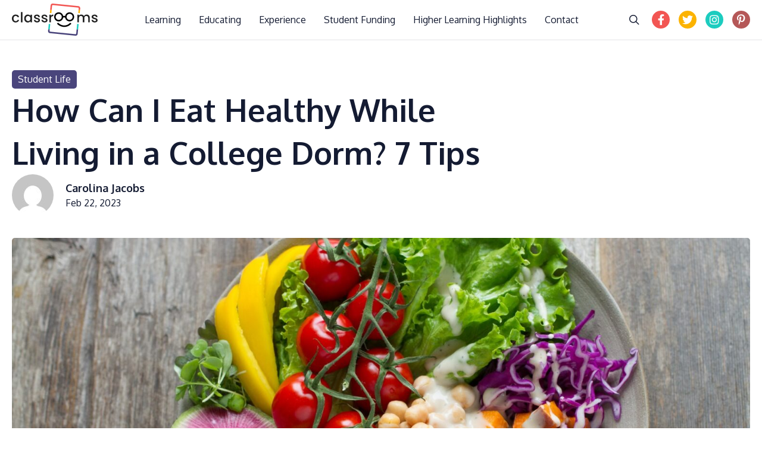

--- FILE ---
content_type: text/html; charset=UTF-8
request_url: https://classrooms.com/how-can-i-eat-healthy-while-living-in-a-college-dorm/
body_size: 45206
content:
<!DOCTYPE html>
<html lang="en-US">
<head>
<meta charset="UTF-8" />
<meta name='viewport' content='width=device-width, initial-scale=1.0' />
<meta http-equiv='X-UA-Compatible' content='IE=edge' />
<link rel="profile" href="https://gmpg.org/xfn/11" />
<script data-cfasync="false" data-no-defer="1" data-no-minify="1" data-no-optimize="1">var ewww_webp_supported=!1;function check_webp_feature(A,e){var w;e=void 0!==e?e:function(){},ewww_webp_supported?e(ewww_webp_supported):((w=new Image).onload=function(){ewww_webp_supported=0<w.width&&0<w.height,e&&e(ewww_webp_supported)},w.onerror=function(){e&&e(!1)},w.src="data:image/webp;base64,"+{alpha:"UklGRkoAAABXRUJQVlA4WAoAAAAQAAAAAAAAAAAAQUxQSAwAAAARBxAR/Q9ERP8DAABWUDggGAAAABQBAJ0BKgEAAQAAAP4AAA3AAP7mtQAAAA=="}[A])}check_webp_feature("alpha");</script><script data-cfasync="false" data-no-defer="1" data-no-minify="1" data-no-optimize="1">var Arrive=function(c,w){"use strict";if(c.MutationObserver&&"undefined"!=typeof HTMLElement){var r,a=0,u=(r=HTMLElement.prototype.matches||HTMLElement.prototype.webkitMatchesSelector||HTMLElement.prototype.mozMatchesSelector||HTMLElement.prototype.msMatchesSelector,{matchesSelector:function(e,t){return e instanceof HTMLElement&&r.call(e,t)},addMethod:function(e,t,r){var a=e[t];e[t]=function(){return r.length==arguments.length?r.apply(this,arguments):"function"==typeof a?a.apply(this,arguments):void 0}},callCallbacks:function(e,t){t&&t.options.onceOnly&&1==t.firedElems.length&&(e=[e[0]]);for(var r,a=0;r=e[a];a++)r&&r.callback&&r.callback.call(r.elem,r.elem);t&&t.options.onceOnly&&1==t.firedElems.length&&t.me.unbindEventWithSelectorAndCallback.call(t.target,t.selector,t.callback)},checkChildNodesRecursively:function(e,t,r,a){for(var i,n=0;i=e[n];n++)r(i,t,a)&&a.push({callback:t.callback,elem:i}),0<i.childNodes.length&&u.checkChildNodesRecursively(i.childNodes,t,r,a)},mergeArrays:function(e,t){var r,a={};for(r in e)e.hasOwnProperty(r)&&(a[r]=e[r]);for(r in t)t.hasOwnProperty(r)&&(a[r]=t[r]);return a},toElementsArray:function(e){return e=void 0!==e&&("number"!=typeof e.length||e===c)?[e]:e}}),e=(l.prototype.addEvent=function(e,t,r,a){a={target:e,selector:t,options:r,callback:a,firedElems:[]};return this._beforeAdding&&this._beforeAdding(a),this._eventsBucket.push(a),a},l.prototype.removeEvent=function(e){for(var t,r=this._eventsBucket.length-1;t=this._eventsBucket[r];r--)e(t)&&(this._beforeRemoving&&this._beforeRemoving(t),(t=this._eventsBucket.splice(r,1))&&t.length&&(t[0].callback=null))},l.prototype.beforeAdding=function(e){this._beforeAdding=e},l.prototype.beforeRemoving=function(e){this._beforeRemoving=e},l),t=function(i,n){var o=new e,l=this,s={fireOnAttributesModification:!1};return o.beforeAdding(function(t){var e=t.target;e!==c.document&&e!==c||(e=document.getElementsByTagName("html")[0]);var r=new MutationObserver(function(e){n.call(this,e,t)}),a=i(t.options);r.observe(e,a),t.observer=r,t.me=l}),o.beforeRemoving(function(e){e.observer.disconnect()}),this.bindEvent=function(e,t,r){t=u.mergeArrays(s,t);for(var a=u.toElementsArray(this),i=0;i<a.length;i++)o.addEvent(a[i],e,t,r)},this.unbindEvent=function(){var r=u.toElementsArray(this);o.removeEvent(function(e){for(var t=0;t<r.length;t++)if(this===w||e.target===r[t])return!0;return!1})},this.unbindEventWithSelectorOrCallback=function(r){var a=u.toElementsArray(this),i=r,e="function"==typeof r?function(e){for(var t=0;t<a.length;t++)if((this===w||e.target===a[t])&&e.callback===i)return!0;return!1}:function(e){for(var t=0;t<a.length;t++)if((this===w||e.target===a[t])&&e.selector===r)return!0;return!1};o.removeEvent(e)},this.unbindEventWithSelectorAndCallback=function(r,a){var i=u.toElementsArray(this);o.removeEvent(function(e){for(var t=0;t<i.length;t++)if((this===w||e.target===i[t])&&e.selector===r&&e.callback===a)return!0;return!1})},this},i=new function(){var s={fireOnAttributesModification:!1,onceOnly:!1,existing:!1};function n(e,t,r){return!(!u.matchesSelector(e,t.selector)||(e._id===w&&(e._id=a++),-1!=t.firedElems.indexOf(e._id)))&&(t.firedElems.push(e._id),!0)}var c=(i=new t(function(e){var t={attributes:!1,childList:!0,subtree:!0};return e.fireOnAttributesModification&&(t.attributes=!0),t},function(e,i){e.forEach(function(e){var t=e.addedNodes,r=e.target,a=[];null!==t&&0<t.length?u.checkChildNodesRecursively(t,i,n,a):"attributes"===e.type&&n(r,i)&&a.push({callback:i.callback,elem:r}),u.callCallbacks(a,i)})})).bindEvent;return i.bindEvent=function(e,t,r){t=void 0===r?(r=t,s):u.mergeArrays(s,t);var a=u.toElementsArray(this);if(t.existing){for(var i=[],n=0;n<a.length;n++)for(var o=a[n].querySelectorAll(e),l=0;l<o.length;l++)i.push({callback:r,elem:o[l]});if(t.onceOnly&&i.length)return r.call(i[0].elem,i[0].elem);setTimeout(u.callCallbacks,1,i)}c.call(this,e,t,r)},i},o=new function(){var a={};function i(e,t){return u.matchesSelector(e,t.selector)}var n=(o=new t(function(){return{childList:!0,subtree:!0}},function(e,r){e.forEach(function(e){var t=e.removedNodes,e=[];null!==t&&0<t.length&&u.checkChildNodesRecursively(t,r,i,e),u.callCallbacks(e,r)})})).bindEvent;return o.bindEvent=function(e,t,r){t=void 0===r?(r=t,a):u.mergeArrays(a,t),n.call(this,e,t,r)},o};d(HTMLElement.prototype),d(NodeList.prototype),d(HTMLCollection.prototype),d(HTMLDocument.prototype),d(Window.prototype);var n={};return s(i,n,"unbindAllArrive"),s(o,n,"unbindAllLeave"),n}function l(){this._eventsBucket=[],this._beforeAdding=null,this._beforeRemoving=null}function s(e,t,r){u.addMethod(t,r,e.unbindEvent),u.addMethod(t,r,e.unbindEventWithSelectorOrCallback),u.addMethod(t,r,e.unbindEventWithSelectorAndCallback)}function d(e){e.arrive=i.bindEvent,s(i,e,"unbindArrive"),e.leave=o.bindEvent,s(o,e,"unbindLeave")}}(window,void 0),ewww_webp_supported=!1;function check_webp_feature(e,t){var r;ewww_webp_supported?t(ewww_webp_supported):((r=new Image).onload=function(){ewww_webp_supported=0<r.width&&0<r.height,t(ewww_webp_supported)},r.onerror=function(){t(!1)},r.src="data:image/webp;base64,"+{alpha:"UklGRkoAAABXRUJQVlA4WAoAAAAQAAAAAAAAAAAAQUxQSAwAAAARBxAR/Q9ERP8DAABWUDggGAAAABQBAJ0BKgEAAQAAAP4AAA3AAP7mtQAAAA==",animation:"UklGRlIAAABXRUJQVlA4WAoAAAASAAAAAAAAAAAAQU5JTQYAAAD/////AABBTk1GJgAAAAAAAAAAAAAAAAAAAGQAAABWUDhMDQAAAC8AAAAQBxAREYiI/gcA"}[e])}function ewwwLoadImages(e){if(e){for(var t=document.querySelectorAll(".batch-image img, .image-wrapper a, .ngg-pro-masonry-item a, .ngg-galleria-offscreen-seo-wrapper a"),r=0,a=t.length;r<a;r++)ewwwAttr(t[r],"data-src",t[r].getAttribute("data-webp")),ewwwAttr(t[r],"data-thumbnail",t[r].getAttribute("data-webp-thumbnail"));for(var i=document.querySelectorAll("div.woocommerce-product-gallery__image"),r=0,a=i.length;r<a;r++)ewwwAttr(i[r],"data-thumb",i[r].getAttribute("data-webp-thumb"))}for(var n=document.querySelectorAll("video"),r=0,a=n.length;r<a;r++)ewwwAttr(n[r],"poster",e?n[r].getAttribute("data-poster-webp"):n[r].getAttribute("data-poster-image"));for(var o,l=document.querySelectorAll("img.ewww_webp_lazy_load"),r=0,a=l.length;r<a;r++)e&&(ewwwAttr(l[r],"data-lazy-srcset",l[r].getAttribute("data-lazy-srcset-webp")),ewwwAttr(l[r],"data-srcset",l[r].getAttribute("data-srcset-webp")),ewwwAttr(l[r],"data-lazy-src",l[r].getAttribute("data-lazy-src-webp")),ewwwAttr(l[r],"data-src",l[r].getAttribute("data-src-webp")),ewwwAttr(l[r],"data-orig-file",l[r].getAttribute("data-webp-orig-file")),ewwwAttr(l[r],"data-medium-file",l[r].getAttribute("data-webp-medium-file")),ewwwAttr(l[r],"data-large-file",l[r].getAttribute("data-webp-large-file")),null!=(o=l[r].getAttribute("srcset"))&&!1!==o&&o.includes("R0lGOD")&&ewwwAttr(l[r],"src",l[r].getAttribute("data-lazy-src-webp"))),l[r].className=l[r].className.replace(/\bewww_webp_lazy_load\b/,"");for(var s=document.querySelectorAll(".ewww_webp"),r=0,a=s.length;r<a;r++)e?(ewwwAttr(s[r],"srcset",s[r].getAttribute("data-srcset-webp")),ewwwAttr(s[r],"src",s[r].getAttribute("data-src-webp")),ewwwAttr(s[r],"data-orig-file",s[r].getAttribute("data-webp-orig-file")),ewwwAttr(s[r],"data-medium-file",s[r].getAttribute("data-webp-medium-file")),ewwwAttr(s[r],"data-large-file",s[r].getAttribute("data-webp-large-file")),ewwwAttr(s[r],"data-large_image",s[r].getAttribute("data-webp-large_image")),ewwwAttr(s[r],"data-src",s[r].getAttribute("data-webp-src"))):(ewwwAttr(s[r],"srcset",s[r].getAttribute("data-srcset-img")),ewwwAttr(s[r],"src",s[r].getAttribute("data-src-img"))),s[r].className=s[r].className.replace(/\bewww_webp\b/,"ewww_webp_loaded");window.jQuery&&jQuery.fn.isotope&&jQuery.fn.imagesLoaded&&(jQuery(".fusion-posts-container-infinite").imagesLoaded(function(){jQuery(".fusion-posts-container-infinite").hasClass("isotope")&&jQuery(".fusion-posts-container-infinite").isotope()}),jQuery(".fusion-portfolio:not(.fusion-recent-works) .fusion-portfolio-wrapper").imagesLoaded(function(){jQuery(".fusion-portfolio:not(.fusion-recent-works) .fusion-portfolio-wrapper").isotope()}))}function ewwwWebPInit(e){ewwwLoadImages(e),ewwwNggLoadGalleries(e),document.arrive(".ewww_webp",function(){ewwwLoadImages(e)}),document.arrive(".ewww_webp_lazy_load",function(){ewwwLoadImages(e)}),document.arrive("videos",function(){ewwwLoadImages(e)}),"loading"==document.readyState?document.addEventListener("DOMContentLoaded",ewwwJSONParserInit):("undefined"!=typeof galleries&&ewwwNggParseGalleries(e),ewwwWooParseVariations(e))}function ewwwAttr(e,t,r){null!=r&&!1!==r&&e.setAttribute(t,r)}function ewwwJSONParserInit(){"undefined"!=typeof galleries&&check_webp_feature("alpha",ewwwNggParseGalleries),check_webp_feature("alpha",ewwwWooParseVariations)}function ewwwWooParseVariations(e){if(e)for(var t=document.querySelectorAll("form.variations_form"),r=0,a=t.length;r<a;r++){var i=t[r].getAttribute("data-product_variations"),n=!1;try{for(var o in i=JSON.parse(i))void 0!==i[o]&&void 0!==i[o].image&&(void 0!==i[o].image.src_webp&&(i[o].image.src=i[o].image.src_webp,n=!0),void 0!==i[o].image.srcset_webp&&(i[o].image.srcset=i[o].image.srcset_webp,n=!0),void 0!==i[o].image.full_src_webp&&(i[o].image.full_src=i[o].image.full_src_webp,n=!0),void 0!==i[o].image.gallery_thumbnail_src_webp&&(i[o].image.gallery_thumbnail_src=i[o].image.gallery_thumbnail_src_webp,n=!0),void 0!==i[o].image.thumb_src_webp&&(i[o].image.thumb_src=i[o].image.thumb_src_webp,n=!0));n&&ewwwAttr(t[r],"data-product_variations",JSON.stringify(i))}catch(e){}}}function ewwwNggParseGalleries(e){if(e)for(var t in galleries){var r=galleries[t];galleries[t].images_list=ewwwNggParseImageList(r.images_list)}}function ewwwNggLoadGalleries(e){e&&document.addEventListener("ngg.galleria.themeadded",function(e,t){window.ngg_galleria._create_backup=window.ngg_galleria.create,window.ngg_galleria.create=function(e,t){var r=$(e).data("id");return galleries["gallery_"+r].images_list=ewwwNggParseImageList(galleries["gallery_"+r].images_list),window.ngg_galleria._create_backup(e,t)}})}function ewwwNggParseImageList(e){for(var t in e){var r=e[t];if(void 0!==r["image-webp"]&&(e[t].image=r["image-webp"],delete e[t]["image-webp"]),void 0!==r["thumb-webp"]&&(e[t].thumb=r["thumb-webp"],delete e[t]["thumb-webp"]),void 0!==r.full_image_webp&&(e[t].full_image=r.full_image_webp,delete e[t].full_image_webp),void 0!==r.srcsets)for(var a in r.srcsets)nggSrcset=r.srcsets[a],void 0!==r.srcsets[a+"-webp"]&&(e[t].srcsets[a]=r.srcsets[a+"-webp"],delete e[t].srcsets[a+"-webp"]);if(void 0!==r.full_srcsets)for(var i in r.full_srcsets)nggFSrcset=r.full_srcsets[i],void 0!==r.full_srcsets[i+"-webp"]&&(e[t].full_srcsets[i]=r.full_srcsets[i+"-webp"],delete e[t].full_srcsets[i+"-webp"])}return e}check_webp_feature("alpha",ewwwWebPInit);</script><link rel="dns-prefetch" href="//cdn.hu-manity.co" />
		<!-- Cookie Compliance -->
		<script type="text/javascript">var huOptions = {"appID":"classroomscom-bc42f5c","currentLanguage":"en","blocking":false,"globalCookie":false,"privacyConsent":true,"forms":[]};</script>
		<script type="text/javascript" src="https://cdn.hu-manity.co/hu-banner.min.js" data-rocket-defer defer></script><meta name='robots' content='index, follow, max-image-preview:large, max-snippet:-1, max-video-preview:-1' />
	<style>img:is([sizes="auto" i], [sizes^="auto," i]) { contain-intrinsic-size: 3000px 1500px }</style>
	
<!-- Google Tag Manager for WordPress by gtm4wp.com -->
<script data-cfasync="false" data-pagespeed-no-defer>
	var gtm4wp_datalayer_name = "dataLayer";
	var dataLayer = dataLayer || [];
</script>
<!-- End Google Tag Manager for WordPress by gtm4wp.com -->
	<!-- This site is optimized with the Yoast SEO plugin v25.8 - https://yoast.com/wordpress/plugins/seo/ -->
	<title>How Can I Eat Healthy While Living in a College Dorm? 7 Tips - Classrooms</title>
<link crossorigin data-rocket-preconnect href="https://www.google-analytics.com" rel="preconnect">
<link crossorigin data-rocket-preconnect href="https://pagead2.googlesyndication.com" rel="preconnect">
<link crossorigin data-rocket-preconnect href="https://www.googletagmanager.com" rel="preconnect">
<link crossorigin data-rocket-preconnect href="https://cdn.hu-manity.co" rel="preconnect">
<link crossorigin data-rocket-preconnect href="https://fonts.googleapis.com" rel="preconnect">
<link crossorigin data-rocket-preconnect href="https://googleads.g.doubleclick.net" rel="preconnect">
<link crossorigin data-rocket-preconnect href="https://stats.wp.com" rel="preconnect"><link rel="preload" data-rocket-preload as="image" href="https://classrooms.com/wp-content/uploads/sites/3/2022/08/how-can-I-eat-healthy-while-living-in-a-college-dorm.jpg" imagesrcset="https://classrooms.com/wp-content/uploads/sites/3/2022/08/how-can-I-eat-healthy-while-living-in-a-college-dorm.jpg 1920w, https://classrooms.com/wp-content/uploads/sites/3/2022/08/how-can-I-eat-healthy-while-living-in-a-college-dorm-300x200.jpg 300w, https://classrooms.com/wp-content/uploads/sites/3/2022/08/how-can-I-eat-healthy-while-living-in-a-college-dorm-1024x683.jpg 1024w, https://classrooms.com/wp-content/uploads/sites/3/2022/08/how-can-I-eat-healthy-while-living-in-a-college-dorm-768x512.jpg 768w, https://classrooms.com/wp-content/uploads/sites/3/2022/08/how-can-I-eat-healthy-while-living-in-a-college-dorm-1536x1024.jpg 1536w" imagesizes="(max-width: 1920px) 100vw, 1920px" fetchpriority="high">
	<meta name="description" content="Are you wondering &quot;How can I eat healthy while living in a college dorm?&quot; Follow these tips to eat healthier in your dorm on campus." />
	<link rel="canonical" href="https://classrooms.com/how-can-i-eat-healthy-while-living-in-a-college-dorm/" />
	<meta property="og:locale" content="en_US" />
	<meta property="og:type" content="article" />
	<meta property="og:title" content="How Can I Eat Healthy While Living in a College Dorm? 7 Tips - Classrooms" />
	<meta property="og:description" content="Are you wondering &quot;How can I eat healthy while living in a college dorm?&quot; Follow these tips to eat healthier in your dorm on campus." />
	<meta property="og:url" content="https://classrooms.com/how-can-i-eat-healthy-while-living-in-a-college-dorm/" />
	<meta property="og:site_name" content="Classrooms" />
	<meta property="article:published_time" content="2023-02-22T08:44:00+00:00" />
	<meta property="og:image" content="https://classrooms.com/wp-content/uploads/sites/3/2022/08/how-can-I-eat-healthy-while-living-in-a-college-dorm.jpg" />
	<meta property="og:image:width" content="1920" />
	<meta property="og:image:height" content="1280" />
	<meta property="og:image:type" content="image/jpeg" />
	<meta name="author" content="Carolina Jacobs" />
	<meta name="twitter:card" content="summary_large_image" />
	<meta name="twitter:label1" content="Written by" />
	<meta name="twitter:data1" content="Carolina Jacobs" />
	<meta name="twitter:label2" content="Est. reading time" />
	<meta name="twitter:data2" content="6 minutes" />
	<!-- / Yoast SEO plugin. -->


<link rel='dns-prefetch' href='//stats.wp.com' />
<link rel='dns-prefetch' href='//fonts.googleapis.com' />
<link href='https://fonts.gstatic.com' crossorigin rel='preconnect' />
<link rel="alternate" type="application/rss+xml" title="Classrooms &raquo; Feed" href="https://classrooms.com/feed/" />
<link rel="alternate" type="application/rss+xml" title="Classrooms &raquo; Comments Feed" href="https://classrooms.com/comments/feed/" />
<link rel="alternate" type="application/rss+xml" title="Classrooms &raquo; How Can I Eat Healthy While Living in a College Dorm? 7 Tips Comments Feed" href="https://classrooms.com/how-can-i-eat-healthy-while-living-in-a-college-dorm/feed/" />
<link rel="preload" href="https://classrooms.com/wp-content/plugins/bb-plugin/fonts/fontawesome/5.15.4/webfonts/fa-brands-400.woff2" as="font" type="font/woff2" crossorigin="anonymous">
<link rel="preload" href="https://classrooms.com/wp-content/plugins/bb-plugin/fonts/fontawesome/5.15.4/webfonts/fa-solid-900.woff2" as="font" type="font/woff2" crossorigin="anonymous">
<link rel="preload" href="https://classrooms.com/wp-content/plugins/bb-plugin/fonts/fontawesome/5.15.4/webfonts/fa-regular-400.woff2" as="font" type="font/woff2" crossorigin="anonymous">
<script>
window._wpemojiSettings = {"baseUrl":"https:\/\/s.w.org\/images\/core\/emoji\/16.0.1\/72x72\/","ext":".png","svgUrl":"https:\/\/s.w.org\/images\/core\/emoji\/16.0.1\/svg\/","svgExt":".svg","source":{"concatemoji":"https:\/\/classrooms.com\/wp-includes\/js\/wp-emoji-release.min.js"}};
/*! This file is auto-generated */
!function(s,n){var o,i,e;function c(e){try{var t={supportTests:e,timestamp:(new Date).valueOf()};sessionStorage.setItem(o,JSON.stringify(t))}catch(e){}}function p(e,t,n){e.clearRect(0,0,e.canvas.width,e.canvas.height),e.fillText(t,0,0);var t=new Uint32Array(e.getImageData(0,0,e.canvas.width,e.canvas.height).data),a=(e.clearRect(0,0,e.canvas.width,e.canvas.height),e.fillText(n,0,0),new Uint32Array(e.getImageData(0,0,e.canvas.width,e.canvas.height).data));return t.every(function(e,t){return e===a[t]})}function u(e,t){e.clearRect(0,0,e.canvas.width,e.canvas.height),e.fillText(t,0,0);for(var n=e.getImageData(16,16,1,1),a=0;a<n.data.length;a++)if(0!==n.data[a])return!1;return!0}function f(e,t,n,a){switch(t){case"flag":return n(e,"\ud83c\udff3\ufe0f\u200d\u26a7\ufe0f","\ud83c\udff3\ufe0f\u200b\u26a7\ufe0f")?!1:!n(e,"\ud83c\udde8\ud83c\uddf6","\ud83c\udde8\u200b\ud83c\uddf6")&&!n(e,"\ud83c\udff4\udb40\udc67\udb40\udc62\udb40\udc65\udb40\udc6e\udb40\udc67\udb40\udc7f","\ud83c\udff4\u200b\udb40\udc67\u200b\udb40\udc62\u200b\udb40\udc65\u200b\udb40\udc6e\u200b\udb40\udc67\u200b\udb40\udc7f");case"emoji":return!a(e,"\ud83e\udedf")}return!1}function g(e,t,n,a){var r="undefined"!=typeof WorkerGlobalScope&&self instanceof WorkerGlobalScope?new OffscreenCanvas(300,150):s.createElement("canvas"),o=r.getContext("2d",{willReadFrequently:!0}),i=(o.textBaseline="top",o.font="600 32px Arial",{});return e.forEach(function(e){i[e]=t(o,e,n,a)}),i}function t(e){var t=s.createElement("script");t.src=e,t.defer=!0,s.head.appendChild(t)}"undefined"!=typeof Promise&&(o="wpEmojiSettingsSupports",i=["flag","emoji"],n.supports={everything:!0,everythingExceptFlag:!0},e=new Promise(function(e){s.addEventListener("DOMContentLoaded",e,{once:!0})}),new Promise(function(t){var n=function(){try{var e=JSON.parse(sessionStorage.getItem(o));if("object"==typeof e&&"number"==typeof e.timestamp&&(new Date).valueOf()<e.timestamp+604800&&"object"==typeof e.supportTests)return e.supportTests}catch(e){}return null}();if(!n){if("undefined"!=typeof Worker&&"undefined"!=typeof OffscreenCanvas&&"undefined"!=typeof URL&&URL.createObjectURL&&"undefined"!=typeof Blob)try{var e="postMessage("+g.toString()+"("+[JSON.stringify(i),f.toString(),p.toString(),u.toString()].join(",")+"));",a=new Blob([e],{type:"text/javascript"}),r=new Worker(URL.createObjectURL(a),{name:"wpTestEmojiSupports"});return void(r.onmessage=function(e){c(n=e.data),r.terminate(),t(n)})}catch(e){}c(n=g(i,f,p,u))}t(n)}).then(function(e){for(var t in e)n.supports[t]=e[t],n.supports.everything=n.supports.everything&&n.supports[t],"flag"!==t&&(n.supports.everythingExceptFlag=n.supports.everythingExceptFlag&&n.supports[t]);n.supports.everythingExceptFlag=n.supports.everythingExceptFlag&&!n.supports.flag,n.DOMReady=!1,n.readyCallback=function(){n.DOMReady=!0}}).then(function(){return e}).then(function(){var e;n.supports.everything||(n.readyCallback(),(e=n.source||{}).concatemoji?t(e.concatemoji):e.wpemoji&&e.twemoji&&(t(e.twemoji),t(e.wpemoji)))}))}((window,document),window._wpemojiSettings);
</script>
<!-- classrooms.com is managing ads with Advanced Ads 1.56.1 --><!--noptimize--><script id="class-ready">
			window.advanced_ads_ready=function(e,a){a=a||"complete";var d=function(e){return"interactive"===a?"loading"!==e:"complete"===e};d(document.readyState)?e():document.addEventListener("readystatechange",(function(a){d(a.target.readyState)&&e()}),{once:"interactive"===a})},window.advanced_ads_ready_queue=window.advanced_ads_ready_queue||[];		</script>
		<!--/noptimize--><style id='wp-block-separator-inline-css'>
@charset "UTF-8";.wp-block-separator{border:none;border-top:2px solid}:root :where(.wp-block-separator.is-style-dots){height:auto;line-height:1;text-align:center}:root :where(.wp-block-separator.is-style-dots):before{color:currentColor;content:"···";font-family:serif;font-size:1.5em;letter-spacing:2em;padding-left:2em}.wp-block-separator.is-style-dots{background:none!important;border:none!important}
</style>
<style id='wp-block-separator-theme-inline-css'>
.wp-block-separator.has-css-opacity{opacity:.4}.wp-block-separator{border:none;border-bottom:2px solid;margin-left:auto;margin-right:auto}.wp-block-separator.has-alpha-channel-opacity{opacity:1}.wp-block-separator:not(.is-style-wide):not(.is-style-dots){width:100px}.wp-block-separator.has-background:not(.is-style-dots){border-bottom:none;height:1px}.wp-block-separator.has-background:not(.is-style-wide):not(.is-style-dots){height:2px}
</style>
<style id='wp-block-paragraph-inline-css'>
.is-small-text{font-size:.875em}.is-regular-text{font-size:1em}.is-large-text{font-size:2.25em}.is-larger-text{font-size:3em}.has-drop-cap:not(:focus):first-letter{float:left;font-size:8.4em;font-style:normal;font-weight:100;line-height:.68;margin:.05em .1em 0 0;text-transform:uppercase}body.rtl .has-drop-cap:not(:focus):first-letter{float:none;margin-left:.1em}p.has-drop-cap.has-background{overflow:hidden}:root :where(p.has-background){padding:1.25em 2.375em}:where(p.has-text-color:not(.has-link-color)) a{color:inherit}p.has-text-align-left[style*="writing-mode:vertical-lr"],p.has-text-align-right[style*="writing-mode:vertical-rl"]{rotate:180deg}
</style>
<style id='wp-block-heading-inline-css'>
h1.has-background,h2.has-background,h3.has-background,h4.has-background,h5.has-background,h6.has-background{padding:1.25em 2.375em}h1.has-text-align-left[style*=writing-mode]:where([style*=vertical-lr]),h1.has-text-align-right[style*=writing-mode]:where([style*=vertical-rl]),h2.has-text-align-left[style*=writing-mode]:where([style*=vertical-lr]),h2.has-text-align-right[style*=writing-mode]:where([style*=vertical-rl]),h3.has-text-align-left[style*=writing-mode]:where([style*=vertical-lr]),h3.has-text-align-right[style*=writing-mode]:where([style*=vertical-rl]),h4.has-text-align-left[style*=writing-mode]:where([style*=vertical-lr]),h4.has-text-align-right[style*=writing-mode]:where([style*=vertical-rl]),h5.has-text-align-left[style*=writing-mode]:where([style*=vertical-lr]),h5.has-text-align-right[style*=writing-mode]:where([style*=vertical-rl]),h6.has-text-align-left[style*=writing-mode]:where([style*=vertical-lr]),h6.has-text-align-right[style*=writing-mode]:where([style*=vertical-rl]){rotate:180deg}
</style>
<style id='wp-block-list-inline-css'>
ol,ul{box-sizing:border-box}:root :where(.wp-block-list.has-background){padding:1.25em 2.375em}
</style>
<style id='wp-emoji-styles-inline-css'>

	img.wp-smiley, img.emoji {
		display: inline !important;
		border: none !important;
		box-shadow: none !important;
		height: 1em !important;
		width: 1em !important;
		margin: 0 0.07em !important;
		vertical-align: -0.1em !important;
		background: none !important;
		padding: 0 !important;
	}
</style>
<style id='wp-block-library-inline-css'>
:root{--wp-admin-theme-color:#007cba;--wp-admin-theme-color--rgb:0,124,186;--wp-admin-theme-color-darker-10:#006ba1;--wp-admin-theme-color-darker-10--rgb:0,107,161;--wp-admin-theme-color-darker-20:#005a87;--wp-admin-theme-color-darker-20--rgb:0,90,135;--wp-admin-border-width-focus:2px;--wp-block-synced-color:#7a00df;--wp-block-synced-color--rgb:122,0,223;--wp-bound-block-color:var(--wp-block-synced-color)}@media (min-resolution:192dpi){:root{--wp-admin-border-width-focus:1.5px}}.wp-element-button{cursor:pointer}:root{--wp--preset--font-size--normal:16px;--wp--preset--font-size--huge:42px}:root .has-very-light-gray-background-color{background-color:#eee}:root .has-very-dark-gray-background-color{background-color:#313131}:root .has-very-light-gray-color{color:#eee}:root .has-very-dark-gray-color{color:#313131}:root .has-vivid-green-cyan-to-vivid-cyan-blue-gradient-background{background:linear-gradient(135deg,#00d084,#0693e3)}:root .has-purple-crush-gradient-background{background:linear-gradient(135deg,#34e2e4,#4721fb 50%,#ab1dfe)}:root .has-hazy-dawn-gradient-background{background:linear-gradient(135deg,#faaca8,#dad0ec)}:root .has-subdued-olive-gradient-background{background:linear-gradient(135deg,#fafae1,#67a671)}:root .has-atomic-cream-gradient-background{background:linear-gradient(135deg,#fdd79a,#004a59)}:root .has-nightshade-gradient-background{background:linear-gradient(135deg,#330968,#31cdcf)}:root .has-midnight-gradient-background{background:linear-gradient(135deg,#020381,#2874fc)}.has-regular-font-size{font-size:1em}.has-larger-font-size{font-size:2.625em}.has-normal-font-size{font-size:var(--wp--preset--font-size--normal)}.has-huge-font-size{font-size:var(--wp--preset--font-size--huge)}.has-text-align-center{text-align:center}.has-text-align-left{text-align:left}.has-text-align-right{text-align:right}#end-resizable-editor-section{display:none}.aligncenter{clear:both}.items-justified-left{justify-content:flex-start}.items-justified-center{justify-content:center}.items-justified-right{justify-content:flex-end}.items-justified-space-between{justify-content:space-between}.screen-reader-text{border:0;clip-path:inset(50%);height:1px;margin:-1px;overflow:hidden;padding:0;position:absolute;width:1px;word-wrap:normal!important}.screen-reader-text:focus{background-color:#ddd;clip-path:none;color:#444;display:block;font-size:1em;height:auto;left:5px;line-height:normal;padding:15px 23px 14px;text-decoration:none;top:5px;width:auto;z-index:100000}html :where(.has-border-color){border-style:solid}html :where([style*=border-top-color]){border-top-style:solid}html :where([style*=border-right-color]){border-right-style:solid}html :where([style*=border-bottom-color]){border-bottom-style:solid}html :where([style*=border-left-color]){border-left-style:solid}html :where([style*=border-width]){border-style:solid}html :where([style*=border-top-width]){border-top-style:solid}html :where([style*=border-right-width]){border-right-style:solid}html :where([style*=border-bottom-width]){border-bottom-style:solid}html :where([style*=border-left-width]){border-left-style:solid}html :where(img[class*=wp-image-]){height:auto;max-width:100%}:where(figure){margin:0 0 1em}html :where(.is-position-sticky){--wp-admin--admin-bar--position-offset:var(--wp-admin--admin-bar--height,0px)}@media screen and (max-width:600px){html :where(.is-position-sticky){--wp-admin--admin-bar--position-offset:0px}}
</style>
<style id='classic-theme-styles-inline-css'>
/*! This file is auto-generated */
.wp-block-button__link{color:#fff;background-color:#32373c;border-radius:9999px;box-shadow:none;text-decoration:none;padding:calc(.667em + 2px) calc(1.333em + 2px);font-size:1.125em}.wp-block-file__button{background:#32373c;color:#fff;text-decoration:none}
</style>
<link data-minify="1" rel='stylesheet' id='dashicons-css' href='https://classrooms.com/wp-content/cache/min/3/wp-includes/css/dashicons.min.css?ver=1751901868' media='all' />
<link rel='stylesheet' id='post-views-counter-frontend-css' href='https://classrooms.com/wp-content/plugins/post-views-counter/css/frontend.min.css' media='all' />
<link data-minify="1" rel='stylesheet' id='shop-page-wp-grid-css' href='https://classrooms.com/wp-content/cache/min/3/wp-content/plugins/shop-page-wp/assets/css/shop-page-wp-grid.css?ver=1751901868' media='all' />
<link data-minify="1" rel='stylesheet' id='shop-page-wp-base-styles-css' href='https://classrooms.com/wp-content/cache/min/3/wp-content/plugins/shop-page-wp/assets/css/shop-page-wp-base-styles.css?ver=1751901868' media='all' />
<link data-minify="1" rel='stylesheet' id='usa-html5-map-style-css' href='https://classrooms.com/wp-content/cache/min/3/wp-content/plugins/usahtmlmap/static/css/map.css?ver=1751901868' media='all' />
<link data-minify="1" rel='stylesheet' id='font-awesome-5-css' href='https://classrooms.com/wp-content/cache/min/3/wp-content/plugins/bb-plugin/fonts/fontawesome/5.15.4/css/all.min.css?ver=1751901868' media='all' />
<link data-minify="1" rel='stylesheet' id='ultimate-icons-css' href='https://classrooms.com/wp-content/cache/min/3/wp-content/uploads/bb-plugin/icons/ultimate-icons/style.css?ver=1751901868' media='all' />
<link data-minify="1" rel='stylesheet' id='fl-builder-layout-bundle-6c190c090cb660b5157fd6c275da1b54-css' href='https://classrooms.com/wp-content/cache/min/3/wp-content/uploads/sites/3/bb-plugin/cache/6c190c090cb660b5157fd6c275da1b54-layout-bundle.css?ver=1751901890' media='all' />
<link rel='stylesheet' id='font-awesome-css' href='https://classrooms.com/wp-content/plugins/bb-plugin/fonts/fontawesome/5.15.4/css/v4-shims.min.css' media='all' />
<link data-minify="1" rel='stylesheet' id='wp-affiliate-disclosure-css' href='https://classrooms.com/wp-content/cache/min/3/wp-content/plugins/wp-affiliate-disclosure/assets/css/core.css?ver=1751901868' media='all' />
<link data-minify="1" rel='stylesheet' id='jquery-magnificpopup-css' href='https://classrooms.com/wp-content/cache/min/3/wp-content/plugins/bb-plugin/css/jquery.magnificpopup.css?ver=1751901868' media='all' />
<link rel='stylesheet' id='bootstrap-4-css' href='https://classrooms.com/wp-content/themes/bb-theme/css/bootstrap-4.min.css' media='all' />
<link data-minify="1" rel='stylesheet' id='fl-automator-skin-css' href='https://classrooms.com/wp-content/cache/min/3/wp-content/uploads/sites/3/bb-theme/skin-675306d771574.css?ver=1751901868' media='all' />
<link data-minify="1" rel='stylesheet' id='renovated-styles-css' href='https://classrooms.com/wp-content/cache/min/3/wp-content/themes/classrooms/style.css?ver=1751901868' media='all' />
<link rel='stylesheet' id='fl-builder-google-fonts-da975b50c2994b19e74b7c6a161248cb-css' href='//fonts.googleapis.com/css?family=Oxygen%3A300%2C400%2C700%2C700' media='all' />
<style id='rocket-lazyload-inline-css'>
.rll-youtube-player{position:relative;padding-bottom:56.23%;height:0;overflow:hidden;max-width:100%;}.rll-youtube-player:focus-within{outline: 2px solid currentColor;outline-offset: 5px;}.rll-youtube-player iframe{position:absolute;top:0;left:0;width:100%;height:100%;z-index:100;background:0 0}.rll-youtube-player img{bottom:0;display:block;left:0;margin:auto;max-width:100%;width:100%;position:absolute;right:0;top:0;border:none;height:auto;-webkit-transition:.4s all;-moz-transition:.4s all;transition:.4s all}.rll-youtube-player img:hover{-webkit-filter:brightness(75%)}.rll-youtube-player .play{height:100%;width:100%;left:0;top:0;position:absolute;background:url(https://classrooms.com/wp-content/plugins/wp-rocket/assets/img/youtube.png) no-repeat center;background-color: transparent !important;cursor:pointer;border:none;}
</style>
<script id="post-views-counter-frontend-js-before">
var pvcArgsFrontend = {"mode":"rest_api","postID":5485,"requestURL":"https:\/\/classrooms.com\/wp-json\/post-views-counter\/view-post\/5485","nonce":"7d7d5eae1a","dataStorage":"cookies","multisite":3,"path":"\/","domain":"classrooms.com"};
</script>
<script src="https://classrooms.com/wp-content/plugins/post-views-counter/js/frontend.min.js" id="post-views-counter-frontend-js" data-rocket-defer defer></script>
<script src="https://classrooms.com/wp-includes/js/jquery/jquery.min.js" id="jquery-core-js"></script>
<script src="https://classrooms.com/wp-includes/js/jquery/jquery-migrate.min.js" id="jquery-migrate-js" data-rocket-defer defer></script>
<script data-minify="1" src="https://classrooms.com/wp-content/cache/min/3/wp-content/plugins/usahtmlmap/static/js/jquery.nicescroll.js?ver=1751901869" id="usa-html5-map-nicescroll-js" data-rocket-defer defer></script>
<link rel="https://api.w.org/" href="https://classrooms.com/wp-json/" /><link rel="alternate" title="JSON" type="application/json" href="https://classrooms.com/wp-json/wp/v2/posts/5485" /><link rel="EditURI" type="application/rsd+xml" title="RSD" href="https://classrooms.com/xmlrpc.php?rsd" />
<link rel='shortlink' href='https://classrooms.com/?p=5485' />
<link rel="alternate" title="oEmbed (JSON)" type="application/json+oembed" href="https://classrooms.com/wp-json/oembed/1.0/embed?url=https%3A%2F%2Fclassrooms.com%2Fhow-can-i-eat-healthy-while-living-in-a-college-dorm%2F" />
<link rel="alternate" title="oEmbed (XML)" type="text/xml+oembed" href="https://classrooms.com/wp-json/oembed/1.0/embed?url=https%3A%2F%2Fclassrooms.com%2Fhow-can-i-eat-healthy-while-living-in-a-college-dorm%2F&#038;format=xml" />


<!-- This site is optimized with the Schema plugin v1.7.9.6 - https://schema.press -->
<script type="application/ld+json">{"@context":"https:\/\/schema.org\/","@type":"BlogPosting","mainEntityOfPage":{"@type":"WebPage","@id":"https:\/\/classrooms.com\/how-can-i-eat-healthy-while-living-in-a-college-dorm\/"},"url":"https:\/\/classrooms.com\/how-can-i-eat-healthy-while-living-in-a-college-dorm\/","headline":"How Can I Eat Healthy While Living in a College Dorm? 7 Tips","datePublished":"2023-02-22T08:44:00+00:00","dateModified":"2023-02-13T17:19:29+00:00","publisher":{"@type":"Organization","@id":"https:\/\/classrooms.com\/#organization","name":"Classrooms","logo":{"@type":"ImageObject","url":"","width":600,"height":60}},"image":{"@type":"ImageObject","url":"https:\/\/classrooms.com\/wp-content\/uploads\/sites\/3\/2022\/08\/how-can-I-eat-healthy-while-living-in-a-college-dorm.jpg","width":1920,"height":1280},"articleSection":"Student Life","description":"Dorm life has many advantages, but access to a gourmet kitchen isn’t among them. Far too many college students fall into unhealthy eating patterns as they revel in the freedom of being away from home. Some gain the dreaded “freshman 15,” but that’s not the only reason to make","author":{"@type":"Person","name":"Carolina Jacobs","url":"https:\/\/classrooms.com\/author\/carolina\/","image":{"@type":"ImageObject","url":"https:\/\/secure.gravatar.com\/avatar\/f419718b44755d59e88122e0132b61d54b377b69d6dd01f77d638c205c12f3c1?s=96&d=mm&r=g","height":96,"width":96}}}</script>

	<style>img#wpstats{display:none}</style>
		
<!-- Google Tag Manager for WordPress by gtm4wp.com -->
<!-- GTM Container placement set to automatic -->
<script data-cfasync="false" data-pagespeed-no-defer type="text/javascript">
	var dataLayer_content = {"pagePostType":"post","pagePostType2":"single-post","pageCategory":["student-life"],"pagePostAuthor":"Carolina Jacobs"};
	dataLayer.push( dataLayer_content );
</script>
<script data-cfasync="false">
(function(w,d,s,l,i){w[l]=w[l]||[];w[l].push({'gtm.start':
new Date().getTime(),event:'gtm.js'});var f=d.getElementsByTagName(s)[0],
j=d.createElement(s),dl=l!='dataLayer'?'&l='+l:'';j.async=true;j.src=
'//www.googletagmanager.com/gtm.js?id='+i+dl;f.parentNode.insertBefore(j,f);
})(window,document,'script','dataLayer','GTM-PMBNT939');
</script>
<!-- End Google Tag Manager for WordPress by gtm4wp.com --><style>.category-educating .archive-banner .fl-row-content-wrap{border-color:#4a457c;}.parent-category-educating .archive-banner .fl-row-content-wrap{border-color:#4a457c;}.single-post-categories a.educating{background:#4a457c;}.post.category-educating .card-terms{background:#4a457c;}.post.category-educating .media-terms{background:#4a457c;}#category-list .list-group-item.cat-educating .badge{background:#4a457c;}.category-experience .archive-banner .fl-row-content-wrap{border-color:#b55858;}.parent-category-experience .archive-banner .fl-row-content-wrap{border-color:#b55858;}.single-post-categories a.experience{background:#b55858;}.post.category-experience .card-terms{background:#b55858;}.post.category-experience .media-terms{background:#b55858;}#category-list .list-group-item.cat-experience .badge{background:#b55858;}.category-higher-learning-highlights .archive-banner .fl-row-content-wrap{border-color:#1cccbf;}.parent-category-higher-learning-highlights .archive-banner .fl-row-content-wrap{border-color:#1cccbf;}.single-post-categories a.higher-learning-highlights{background:#1cccbf;}.post.category-higher-learning-highlights .card-terms{background:#1cccbf;}.post.category-higher-learning-highlights .media-terms{background:#1cccbf;}#category-list .list-group-item.cat-higher-learning-highlights .badge{background:#1cccbf;}.category-learning .archive-banner .fl-row-content-wrap{border-color:#f25653;}.parent-category-learning .archive-banner .fl-row-content-wrap{border-color:#f25653;}.single-post-categories a.learning{background:#f25653;}.post.category-learning .card-terms{background:#f25653;}.post.category-learning .media-terms{background:#f25653;}#category-list .list-group-item.cat-learning .badge{background:#f25653;}.category-student-funding .archive-banner .fl-row-content-wrap{border-color:#fcb300;}.parent-category-student-funding .archive-banner .fl-row-content-wrap{border-color:#fcb300;}.single-post-categories a.student-funding{background:#fcb300;}.post.category-student-funding .card-terms{background:#fcb300;}.post.category-student-funding .media-terms{background:#fcb300;}#category-list .list-group-item.cat-student-funding .badge{background:#fcb300;}</style><link rel="pingback" href="https://classrooms.com/xmlrpc.php">
<noscript><style>.lazyload[data-src]{display:none !important;}</style></noscript><style>.lazyload{background-image:none !important;}.lazyload:before{background-image:none !important;}</style><style>.wp-block-gallery.is-cropped .blocks-gallery-item picture{height:100%;width:100%;}</style><style>.sticky-post-section>div{background-image:url("https://classrooms.com/wp-content/uploads/sites/3/2022/02/handful-of-money.jpg") !important}</style><style>ins.adsbygoogle { background-color: transparent; padding: 0; }</style><link rel="icon" href="https://classrooms.com/wp-content/uploads/sites/3/2020/10/cropped-favicon-32x32.png" sizes="32x32" />
<link rel="icon" href="https://classrooms.com/wp-content/uploads/sites/3/2020/10/cropped-favicon-192x192.png" sizes="192x192" />
<link rel="apple-touch-icon" href="https://classrooms.com/wp-content/uploads/sites/3/2020/10/cropped-favicon-180x180.png" />
<meta name="msapplication-TileImage" content="https://classrooms.com/wp-content/uploads/sites/3/2020/10/cropped-favicon-270x270.png" />
		<style id="wp-custom-css">
			/***********************************
 * HEADER
 * ********************************/

#site-search {
	display: none;
	position: absolute;
	right: 100%;
	width: 280px;
	top: 50%;
	-webkit-transform: translateY(-50%);
	    -ms-transform: translateY(-50%);
	        transform: translateY(-50%);
	margin-right: -30px;
	border-radius: 5px;
	border: 1px solid #A5A6B9;
	background: #ffffff;
	z-index: 10;
}

#site-search .form-control {
	height: 36px;
	background: none;
	border: none;
}

#site-search .form-control::-webkit-input-placeholder {
  color: #A5A6B9;
}

#site-search .form-control::-moz-placeholder {
  color: #A5A6B9;
}

#site-search .form-control:-ms-input-placeholder {
  color: #A5A6B9;
}

#site-search .form-control:-moz-placeholder {
  color: #A5A6B9;
}

#site-search .btn {
	height: 36px;
	line-height: 40px;
	padding-top: 0;
	padding-bottom: 0;
	background: none;
	border: none;
	color: #A5A6B9;
}

.header-row .header-logo {
	-webkit-box-flex: 0;
	    -ms-flex: 0 0 auto;
	        flex: 0 0 auto;
	width: 203px !important;
	clear: none;
	float: left;
}

.header-row .header-nav-wrap,
.header-row .header-nav {
	-webkit-box-flex: 1;
	    -ms-flex: 1 1 auto;
	        flex: 1 1 auto;
	clear: none;
	float: left;
}

.header-row .header-nav-wrap {
	width: 90% !important;
}

.header-row .fl-col-group,
.header-row .header-nav-wrap .fl-col-group {
	-ms-flex-wrap: nowrap;
	    flex-wrap: nowrap;
	display: -webkit-box !important;
	display: -ms-flexbox !important;
	display: flex !important;
}

.header-row .header-social {
	-webkit-box-flex: 0;
	    -ms-flex: 0 0 auto;
	        flex: 0 0 auto;
	width: 265px !important;
	position: relative;
}

.fl-builder-content[data-type="header"].fl-theme-builder-header-shrink .fl-row-content-wrap {
	-webkit-box-shadow: 0px 10px 10px 0px rgba(75,82,104,0.08);
	        box-shadow: 0px 10px 10px 0px rgba(75,82,104,0.08);
}

.header-social .adv-icon-horizontal .adv-icon-link:last-child {
	margin-right: 0;
}

.header-social .adv-icon-horizontal .adv-icon-link {
	margin-bottom: 0;
}

#menu-header-menu .uabb-has-submenu .sub-menu {
	border-radius: 10px;
	overflow: visible;
	padding: 10px 0;
	background: #ffffff;
	border: 1px solid #E8EFF5;
	-webkit-box-shadow: 0 5px 10px rgba(48,47,91,0.05);
	        box-shadow: 0 5px 10px rgba(48,47,91,0.05);
	left: 50%;
	top: 120%;
	-webkit-transform: translateX(-50%);
	    -ms-transform: translateX(-50%);
	        transform: translateX(-50%);
}

#menu-header-menu > li > a::after,
#menu-header-menu > li > .uabb-has-submenu-container > a::after {
    content: '';
    width: 100%;
    height: 20%;
    background: none;
    top: 100%;
    left: 0;
    display: block;
    position: absolute;
}

#menu-header-menu .uabb-has-submenu .sub-menu::before {
    content: '';
    display: block;
    height: 20px;
    width: 20px;
    background: #fff;
    border: inherit;
    position: absolute;
    top: -10px;
    left: calc(50% - 10px);
    -webkit-clip-path: polygon(0% 0%, 100% 100%, 0% 100%);
            clip-path: polygon(0% 0%, 100% 100%, 0% 100%);
    -webkit-transform: rotate(135deg);
        -ms-transform: rotate(135deg);
            transform: rotate(135deg);
    border-radius: 0 0 0 6px;
}

@media (max-width:1199px) {
	#menu-header-menu .uabb-has-submenu .sub-menu {
		left: auto;
		top: auto;
		-webkit-transform: none;
		    -ms-transform: none;
		        transform: none;
		position: relative;
	}
}

@media (max-width: 599px) {
	#site-search {
		width: 220px;
	}
	.header-row .header-logo {
		width: 183px !important;
	}
	.header-row .header-social {
		width: 85px !important;
	}
	
	.header-social .adv-icon-horizontal .adv-icon-link:not(:first-child) {
		display: none;
	}
}

/***********************************
 * FOOTER
 * ********************************/

#menu-header-menu-1 .sub-menu {
	display: none !important;
	opacity: 0 !important;
}

#menu-footer-social .fab {
    color: #ffffff;
    font-size: 18px;
    height: auto;
    width: auto;
    border-radius: 40px;
    -moz-border-radius: 40px;
    -webkit-border-radius: 40px;
    line-height: 30px;
    height: 30px;
    width: 30px;
    text-align: center;
	margin-right: 5px
}

#menu-footer-social .fa-facebook-f {
	background: #F25653;
}

#menu-footer-social .fa-twitter {
	background: #FCB300;
}

#menu-footer-social .fa-instagram {
	background: #1CCCBF;
}

#menu-footer-social .fa-pinterest {
	background: #B55858;
}

.footer-newsletter .uabb-subscribe-form-inline .uabb-form-wrap {
	margin: 0;
	-webkit-box-shadow: 0 24px 30px rgba(72,74,149,0.05);
	        box-shadow: 0 24px 30px rgba(72,74,149,0.05);
}

.footer-newsletter .uabb-subscribe-form-inline .uabb-form-field {
	width: 100% !important;
}

.footer-newsletter .uabb-subscribe-form-inline .uabb-form-button {
	-ms-flex-negative: 0;
	    flex-shrink: 0
}

#newsletter-modal-overlay .uabb-close-custom-popup-top-left {
    bottom: auto;
    right: auto;
    left: -20px;
    top: -10px;
}

#newsletter-modal-overlay .uabb-close-icon {
	background: #FCB300;
	border-radius: 100%;
	padding: 10px;
}

#newsletter-modal-overlay .uabb-modal {
	top: auto !important;
	bottom: 40px;
	-webkit-transform: none !important;
	    -ms-transform: none !important;
	        transform: none !important;
}

#newsletter-modal-overlay .uabb-content {
	margin-right: 40px;
}

/***********************************
 * PAGES
 * ********************************/

.home-hero .uabb-infobox-title-prefix {
    width: -webkit-fit-content;
    width: -moz-fit-content;
    width: fit-content;
    background: #1cccbf;
    color: #fff;
    padding: 4px 10px;
    border-radius: 5px;
}

.sidebar-banner .uabb-module-content.uabb-ultb3-box {
	border-radius: 5px;
	position: relative;
}

.sidebar-banner .uabb-module-content.uabb-ultb3-box::after {
	content: '';
	position: absolute;
	top: 0;
	left: 0;
	right: 0;
	bottom: 0;
	background: rgb(255,255,255, 0.3);
	background: -webkit-gradient(linear, left bottom, left top, from(rgba(255,255,255,1)), color-stop(75%, rgba(255,255,255,0)), color-stop(150%, rgba(255,255,255,0.85)));
	background: -o-linear-gradient(bottom, rgba(255,255,255,1) 0%, rgba(255,255,255,0) 75%, rgba(255,255,255,0.85) 150%);
	background: linear-gradient(0deg, rgba(255,255,255,1) 0%, rgba(255,255,255,0) 75%, rgba(255,255,255,0.85) 150%);
	z-index: 1;
}

.sidebar-banner.sidebar-banner--left-glow .uabb-module-content.uabb-ultb3-box::after {
	background: -webkit-gradient(linear, left top, right top, from(rgba(255,255,255,1)), color-stop(75%, rgba(255,255,255,0)), color-stop(150%, rgba(255,255,255,0.85)));
	background: -o-linear-gradient(left, rgba(255,255,255,1) 0%, rgba(255,255,255,0) 75%, rgba(255,255,255,0.85) 150%);
	background: linear-gradient(90deg, rgba(255,255,255,1) 0%, rgba(255,255,255,0) 75%, rgba(255,255,255,0.85) 150%);
}

.sidebar-banner .uabb-ultb3-info {
    padding-right: 0;
    max-width: 60%;
}

.fl-builder-pagination li a.page-numbers, .fl-builder-pagination li span.page-numbers {
	border: none;
	border-radius: 5px;
	color: #f25653;
	padding: 0;
	width: 36px;
	height: 36px;
	line-height: 36px;
	margin: 0 5px;
}

.fl-builder-pagination li a.page-numbers.next,
.fl-builder-pagination li a.page-numbers.prev {
	width: auto;
	padding: 0 10px;
}

.fl-builder-pagination li a.page-numbers:hover,
.fl-builder-pagination li span.current {
	background: #f25653;
	color: #ffffff;
}

.fl-module-blog-posts .slick-slider {
	margin-left: -20px;
	margin-right: -20px;
}

.fl-module-blog-posts .uabb-blog-posts ul.slick-dots li button::before {
	opacity: 1;
}

.fl-module-blog-posts .uabb-blog-posts ul.slick-dots li.slick-active button::before {
	color: #F25653;
}

.fl-module-blog-posts .uabb-blog-posts .slick-next,
.fl-module-blog-posts .uabb-blog-posts .slick-next:hover,
.fl-module-blog-posts .uabb-blog-posts .slick-next:focus,
.fl-module-blog-posts .uabb-blog-posts .slick-prev,
.fl-module-blog-posts .uabb-blog-posts .slick-prev:hover,
.fl-module-blog-posts .uabb-blog-posts .slick-prev:focus {
	top: -50px;
	right: 20px;
	width: 80px;
	height: 52px;
	border-radius: 0 5px 5px 0;
	background: #eeeeee;
	color: #141b32;
}

.fl-module-blog-posts .uabb-blog-posts .slick-prev,
.fl-module-blog-posts .uabb-blog-posts .slick-prev:hover,
.fl-module-blog-posts .uabb-blog-posts .slick-prev:focus {
	right: 100px;
	left: auto;
	border-radius: 5px 0 0 5px;
	background: #f25653;
	color: #ffffff;
}

.fl-module-blog-posts .uabb-blog-posts .slick-next:hover,
.fl-module-blog-posts .uabb-blog-posts .slick-next:focus,
.fl-module-blog-posts .uabb-blog-posts .slick-prev:hover,
.fl-module-blog-posts .uabb-blog-posts .slick-prev:focus {
	color: #ffffff;
	background: #cc302d; 
}

.uabb-blog-posts .slick-prev i,
.uabb-blog-posts .slick-next i,
.uabb-blog-posts .slick-prev i:hover,
.uabb-blog-posts .slick-next i:hover,
.uabb-blog-posts .slick-prev i:focus,
.uabb-blog-posts .slick-next i:focus {
	color: inherit;
	background-color: inherit;
}

@media (max-width:1279px) and (min-width:768px) {
	h4.uabb-divider-text {
		white-space: normal !important;
	}
	
	.uabb-separator-wrap .uabb-side-right {
		display: none;
	}
}

@media (max-width:767px) {
	.home-sidebar.fl-col > .fl-col-content {
		display: flex;
    flex: 1 0 auto;
    flex-wrap: wrap;
    align-items: flex-start;
    justify-content: flex-start;
    margin-left: 0;
    margin-right: 0;
	}
	
	.home-sidebar.fl-col > .fl-col-content > .fl-col-group {
    width: 350px;
    padding: 0 20px;
}

.home-sidebar.fl-col > .fl-col-content > .fl-col-group:first-child {
    width: 100%;
}
	
	.author .home-sidebar.fl-col > .fl-col-content > .fl-col-group {
		padding: 0;
	}
	
	.fl-module-blog-posts .uabb-blog-posts .slick-next, .fl-module-blog-posts .uabb-blog-posts .slick-next:hover, .fl-module-blog-posts .uabb-blog-posts .slick-next:focus, .fl-module-blog-posts .uabb-blog-posts .slick-prev, .fl-module-blog-posts .uabb-blog-posts .slick-prev:hover, .fl-module-blog-posts .uabb-blog-posts .slick-prev:focus {
		top: -42px;
		width: 42px;
		height: 27px;
	}
	
	.fl-module-blog-posts .uabb-blog-posts .slick-prev, .fl-module-blog-posts .uabb-blog-posts .slick-prev:hover, .fl-module-blog-posts .uabb-blog-posts .slick-prev:focus {
		right: 62px;
	}
}

/***********************************
 * CARDS
 * ********************************/

.fl-post-grid {
	margin-left: -20px !important;
	margin-right: -20px !important;
	display: -ms-flexbox;
	display: -webkit-box;
	display: flex;
	-ms-flex-flow: row wrap;
	-webkit-box-orient: horizontal;
	-webkit-box-direction: normal;
	        flex-flow: row wrap;
}

.fl-post-column {
	float: none;
	clear: none;
	-ms-flex: 0 0 auto;
	-webkit-box-flex: 0;
	        flex: 0 0 auto;
	position: relative;
	display: -ms-flexbox;
	display: -webkit-box;
	display: flex;
	-ms-flex-direction: column;
	-webkit-box-orient: vertical;
	-webkit-box-direction: normal;
	        flex-direction: column;
}

.fl-post-grid-post {
	overflow: visible;
	height: 100%;
}

.card,
.media {
	padding: 20px;
	border-radius: 0;
	background: none;
	border: none;
	height: 100%;
}

.card-body {
	padding: 0;
}

.card-title {
	margin-bottom: 1.5rem !important;
}

.card-meta,
.media-meta {
	font-size: 0.85em;
}

.card-terms,
.media-terms {
	margin-bottom: 10px;
	display: inline-block;
	background: #9499A8;
	border-radius: 5px;
}

.card-terms a,
.media-terms a {
	display: inline-block;
	padding: 4px 10px;
	background: inherit;
	color: #ffffff;
	border-radius: inherit;
}

.card-meta a,
.media-meta a {
	color: inherit;
}

.card-text,
.media-text {
	margin-top: 10px;
}

.card-text p:last-child,
.media-text p:last-child {
	margin-bottom: 0;
}

.card-img-top,
.media-img {
	border-radius: 5px;
	margin-bottom: 25px;
	height: 200px;
	-o-object-fit: cover;
	   object-fit: cover;
}

.media-img {
	width: 300px;
	margin-bottom: 0;
}

@media (max-width: 1439px) {
	.card-img-top,
	.media-img {
		height: calc(((100vw / 4) - 60px) * 0.6667);
	}
	
	.media-img {
		width: calc((100vw / 4) - 60px);
	}
}


@media (max-width: 1199px) {
	.media-img {
		height: calc(((100vw / 4) - 100px) * 0.6667);
		width: calc((100vw / 4) - 100px);
	}
}

@media (max-width: 991px) {
	.card-img-top,
	.media-img {
		height: calc(((100vw / 3) - 60px) * 0.6667);
	}
	.media-img {
			width: 150px;
			height: 100px;
	}
}

@media (max-width: 991px) and (min-width: 768px) {
	.archive.author .card-img-top,
	.archive.author .media-img {
		height: calc(((100vw / 3) - 60px) * 0.6667);
	}
	.single-post-sidebar .card-img-top,
	.single-post-sidebar .media-img {
		height: calc(((100vw / 3) - 60px) * 0.6667);
	}
}

@media (max-width: 767px) {
	.card-img-top,
	.media-img {
		height: calc((100vw - 60px) * 0.6667);
	}
	.media-img {
			width: 150px;
			height: 100px;
	}
}

@media (max-width: 575px) {
	.media-img {
			width: 100%;
		height: calc((100vw - 40px) * 0.6667);
		margin-bottom: 20px;
	}
	
	.media {
		-webkit-box-orient: vertical;
		-webkit-box-direction: normal;
		    -ms-flex-direction: column;
		        flex-direction: column;
	}
	
	.media > a {
		width: 100%;
	}
}

/***********************************
 * ARCHIVE
 * ********************************/

.fl-post-grid .fl-builder-module-template {
	width: 100%;
	max-width: 1400px;
	margin: 60px auto;
}

.archive-banner .uabb-infobox-text.uabb-text-editor {
    max-width: 380px;
}

.archive-banner .uabb-separator {
    position: relative;
    width: 128px;
    border-radius: 5px;
}

.archive-banner .uabb-separator::before {
    content: '';
    background: #f25653;
    width: 20px;
    height: 6px;
    display: block;
    -webkit-transform: translateY(-6px);
        -ms-transform: translateY(-6px);
            transform: translateY(-6px);
    margin-bottom: -6px;
    border-radius: 5px 0 0 5px;
}

.search-results .archive-banner .fl-row-content-wrap {
	min-height: 1px;
}

.search-results .single-post-sidebar > .fl-col-content {
    margin-top: 20px;
}

.ad-box .uabb-infobox {
    text-align: left;
}

@media (max-width:767px) {
	.fl-builder-shape-layer {
		display: none !important
	}
}

@media (max-width:575px) {
    .ad-box .uabb-infobox-left-right-wrap {
        display: flex;
        flex-direction: column;
        flex: 1 0 auto;
        align-items: flex-start;
        justify-content: flex-start;
    }

    .ad-box .uabb-infobox-left-right-wrap > div {
        width: 100% !important;
    }
}

/***********************************
 * SINGLE
 * ********************************/

.single-post-image img {
	height: calc(1400px * 0.53);
	-o-object-fit: cover;
	   object-fit: cover;
}

@media (max-width: 1439px) {
	.single-post-image img {
		height: calc((100vw - 40px) * 0.53);
	}
}

.single-post-content {
	font-size: 18px;
	line-height: 1.8;
}

.uabb-separator-wrap .uabb-side-right {
	padding-left: 10%;
}

.single-post-author .uabb-infobox-text-wrap {
	padding-left: 90px;
	padding-right: 90px;
}

.single-post-categories span,
.single-post-tags span {
    margin-right: 20px;
}

.single-post-categories a,
.single-post-tags a {
	color: #fff;
	background: #4A457C;
	padding: 4px 10px;
	border-radius: 5px;
	display: inline-block;
}

.single-post-categories a:hover,
.single-post-tags a:hover {
	background: #9499A8;
}

.post-share .uabb-social-share-wrap::before {
	content: 'Share On:';
	margin-right: 10px;
	font-weight: 700;
	font-family: "Oxygen",sans-serif;
	font-size: 18px;
	line-height: 1;
}

#category-list .list-group-item a {
	font-weight: 700;
	color: inherit;
}

#category-list .list-group-item a:hover {
	color: #f25653;
}

#category-list .list-group-item .badge {
	padding: 4px 10px;
	margin-left: 10px;
	background: #4A457C;
	color: #ffffff;
}

.cn-button.bootstrap {
	background: #fcb300;
	font-weight: 700;
}		</style>
		<noscript><style id="rocket-lazyload-nojs-css">.rll-youtube-player, [data-lazy-src]{display:none !important;}</style></noscript><!-- Google tag (gtag.js) -->
<script async src="https://www.googletagmanager.com/gtag/js?id=G-CGV4B84LES"></script>
<script>
  window.dataLayer = window.dataLayer || [];
  function gtag(){dataLayer.push(arguments);}
  gtag('js', new Date());

  gtag('config', 'G-CGV4B84LES');
</script>
<meta name="generator" content="WP Rocket 3.19.0.1" data-wpr-features="wpr_defer_js wpr_minify_js wpr_lazyload_images wpr_lazyload_iframes wpr_preconnect_external_domains wpr_oci wpr_minify_css" /></head>
<body data-rsssl=1 class="wp-singular post-template-default single single-post postid-5485 single-format-standard wp-theme-bb-theme wp-child-theme-classrooms fl-builder-2-8-5-3 fl-themer-1-4-11-2 fl-theme-1-7-17-1 cookies-not-set fl-theme-builder-header fl-theme-builder-header-header fl-theme-builder-footer fl-theme-builder-footer-footer fl-theme-builder-singular fl-theme-builder-singular-single-post fl-framework-bootstrap-4 fl-preset-default fl-full-width fl-has-sidebar fl-search-active has-blocks aa-prefix-class-" itemscope="itemscope" itemtype="https://schema.org/WebPage">
<script data-cfasync="false" data-no-defer="1" data-no-minify="1" data-no-optimize="1">if(typeof ewww_webp_supported==="undefined"){var ewww_webp_supported=!1}if(ewww_webp_supported){document.body.classList.add("webp-support")}</script>

<!-- GTM Container placement set to automatic -->
<!-- Google Tag Manager (noscript) -->
				<noscript><iframe src="https://www.googletagmanager.com/ns.html?id=GTM-PMBNT939" height="0" width="0" style="display:none;visibility:hidden" aria-hidden="true"></iframe></noscript>
<!-- End Google Tag Manager (noscript) --><a aria-label="Skip to content" class="fl-screen-reader-text" href="#fl-main-content">Skip to content</a><div class="fl-page">
	<div id="site-search" class="site-search-overlay fade show">
    <div class="site-search-content">
		<form action="https://classrooms.com/" method="get">
			<div class="input-group">
				<input name="s" type="search" class="form-control" placeholder="Search" aria-label="Search" aria-describedby="search">
				<div class="input-group-append">
					<button class="btn" type="submit" id="search"><span class="uabb-icon-wrap"><span class="uabb-icon"><i class="ua-icon ua-icon-search"></i></span></span></button>
				</div>
			</div>
		</form>
    </div>
</div><header class="fl-builder-content fl-builder-content-8 fl-builder-global-templates-locked" data-post-id="8" data-type="header" data-sticky="1" data-sticky-on="" data-sticky-breakpoint="medium" data-shrink="1" data-overlay="0" data-overlay-bg="default" data-shrink-image-height="50px" role="banner" itemscope="itemscope" itemtype="http://schema.org/WPHeader"><div class="fl-row fl-row-full-width fl-row-bg-color fl-node-5f693d9f768b5 fl-row-default-height fl-row-align-center header-row" data-node="5f693d9f768b5">
	<div class="fl-row-content-wrap">
								<div class="fl-row-content fl-row-fixed-width fl-node-content">
		
<div class="fl-col-group fl-node-5f693dca56e78 fl-col-group-equal-height fl-col-group-align-center" data-node="5f693dca56e78">
			<div class="fl-col fl-node-5f693dca56f51 fl-col-bg-color fl-col-has-cols header-nav-wrap" data-node="5f693dca56f51">
	<div class="fl-col-content fl-node-content">
<div class="fl-col-group fl-node-5f693dd06148a fl-col-group-nested fl-col-group-equal-height fl-col-group-align-center" data-node="5f693dd06148a">
			<div class="fl-col fl-node-5f693dd061529 fl-col-bg-color fl-col-small fl-col-small-full-width header-logo" data-node="5f693dd061529">
	<div class="fl-col-content fl-node-content"><div class="fl-module fl-module-html fl-node-5f8723b78ca10" data-node="5f8723b78ca10">
	<div class="fl-module-content fl-node-content">
		<div class="fl-html">
	<a href="/">
    <svg xmlns="http://www.w3.org/2000/svg" viewBox="0 0 1774.76 665.56" style="max-width:144px"><defs><style>.logo-1{fill:#4a457c;}.logo-2{fill:#1cccbf;}.logo-3{fill:#f25653;}.logo-4{fill:#212121;}.logo-5{fill:#fcb300;}</style></defs><g id="Layer_2" data-name="Layer 2"><g id="Capa_2" data-name="Capa 2"><path class="logo-1" d="M1371.35,532.45l-9.07,90.91a46.86,46.86,0,0,1-51.27,42L791,613.46a46.9,46.9,0,0,1-42-51.26l3-29.75h31.45l-3.28,32.85a15.57,15.57,0,0,0,13.93,17l520,51.87a15.56,15.56,0,0,0,17-13.94l8.76-87.8Z"/><polygon class="logo-2" points="763.07 421.53 794.21 424.63 783.46 532.45 752.01 532.45 763.07 421.53"/><polygon class="logo-2" points="1382.1 424.63 1371.35 532.45 1339.89 532.45 1350.95 421.53 1382.1 424.63"/><path class="logo-3" d="M1414.37,98.68a46.11,46.11,0,0,1-.23,4.68l-3,29.75h-31.45l3.28-32.86a15.57,15.57,0,0,0-13.94-17l-520-51.86A15.57,15.57,0,0,0,832,45.3l-8.76,87.81H791.83L800.9,42.2a46.91,46.91,0,0,1,51.27-42l520,51.86A46.92,46.92,0,0,1,1414.37,98.68Z"/><path class="logo-4" d="M77.64,228.05c38.82,0,64.12,19.27,73,52.62H115.31c-5.47-15.24-18.12-25-37.67-25-26.46,0-44,19.55-44,54.06,0,34.79,17.54,54.34,44,54.34,19.55,0,31.63-8.62,37.67-25h35.37c-8.92,31.05-34.22,52.62-73,52.62C32.21,391.67,0,359.46,0,309.72,0,260.26,32.21,228.05,77.64,228.05Z"/><path class="logo-4" d="M186.33,176.29h32.78V389.08H186.33Z"/><path class="logo-4" d="M329,228.05c26.74,0,45.14,12.65,54.92,25.59v-23H417V389.08H383.88V365.5c-10.07,13.52-29,26.17-55.5,26.17-41.12,0-74.19-33.64-74.19-82.53S287.26,228.05,329,228.05Zm6.9,28.47c-24.44,0-48,18.4-48,52.62s23.58,54.06,48,54.06c24.73,0,48-19.26,48-53.48C383.88,275.78,360.59,256.52,335.86,256.52Z"/><path class="logo-4" d="M520.47,391.67c-38,0-64.7-22.43-66.14-51.19h33.93c1.15,12.94,13.51,23.58,31.63,23.58,19,0,29-8.05,29-19,0-31.06-92-13.23-92-71.32,0-25.3,23.58-45.72,61-45.72,35.94,0,59.52,19.27,61.25,50.9H546.35c-1.15-13.8-11.79-23.29-29.62-23.29-17.54,0-26.74,7.19-26.74,17.83,0,31.91,89.42,14.08,91.15,71.31C581.14,371.54,557.85,391.67,520.47,391.67Z"/><path class="logo-4" d="M676.89,391.67c-37.95,0-64.69-22.43-66.13-51.19h33.93c1.15,12.94,13.51,23.58,31.63,23.58,19,0,29-8.05,29-19,0-31.06-92-13.23-92-71.32,0-25.3,23.57-45.72,61-45.72,35.94,0,59.52,19.27,61.25,50.9H702.77c-1.15-13.8-11.79-23.29-29.61-23.29-17.54,0-26.75,7.19-26.75,17.83,0,31.91,89.43,14.08,91.16,71.31C737.57,371.54,714.28,391.67,676.89,391.67Z"/><path class="logo-4" d="M808.59,389.08H775.81V230.64h32.78v23c9.2-15.81,25-25.59,47.45-25.59V262H847.7c-24.15,0-39.11,10.07-39.11,43.71Z"/><path class="logo-4" d="M1579.51,300.51c0-29-15.81-44-39.68-44-24.15,0-40,15-40,44v88.57h-32.49V300.51c0-29-15.82-44-39.69-44-24.15,0-40,15-40,44v88.57h-32.78V230.64h32.78v18.12c10.64-12.94,27.9-20.71,46.88-20.71,25,0,46,10.64,56.93,31.35,9.78-19.27,32.21-31.35,55.21-31.35,37.1,0,65.28,23.29,65.28,67.58v93.45h-32.5Z"/><path class="logo-4" d="M1714.09,391.67c-38,0-64.7-22.43-66.14-51.19h33.93c1.15,12.94,13.51,23.58,31.63,23.58,19,0,29-8.05,29-19,0-31.06-92-13.23-92-71.32,0-25.3,23.58-45.72,61-45.72,35.94,0,59.52,19.27,61.25,50.9H1740c-1.14-13.8-11.78-23.29-29.61-23.29-17.54,0-26.74,7.19-26.74,17.83,0,31.91,89.42,14.08,91.15,71.31C1774.76,371.54,1751.47,391.67,1714.09,391.67Z"/><path d="M1194.56,180.61a94.8,94.8,0,0,0-93,76.81,81.61,81.61,0,0,0-40,0,94.67,94.67,0,1,0,.52,32.72,50.51,50.51,0,0,1,39,0,94.66,94.66,0,1,0,93.49-109.53Zm-225.94,158A63.37,63.37,0,1,1,1032,275.27,63.43,63.43,0,0,1,968.62,338.63Zm225.94,0a63.37,63.37,0,1,1,63.36-63.36A63.43,63.43,0,0,1,1194.56,338.63Z"/><path d="M1084.89,485c-28.33,0-57.07-6.55-85.59-19.54A215.88,215.88,0,0,1,932,417.36l22.69-21.56a184.78,184.78,0,0,0,57.56,41.13c10.26,4.67,41.47,18.87,81.75,16.45,59.17-3.57,99.59-41.29,114.22-57.34l23.13,21.08c-17.2,18.88-64.84,63.24-135.47,67.5Q1090.41,484.95,1084.89,485Z"/><polygon class="logo-5" points="791.83 133.11 823.28 133.11 816.83 197.8 785.69 194.7 791.83 133.11"/><polygon class="logo-5" points="1411.17 133.11 1404.72 197.8 1373.58 194.7 1379.72 133.11 1411.17 133.11"/></g></g></svg>
</a></div>
	</div>
</div>
</div>
</div>
			<div class="fl-col fl-node-5f693dd06152d fl-col-bg-color header-nav" data-node="5f693dd06152d">
	<div class="fl-col-content fl-node-content"><div class="fl-module fl-module-uabb-advanced-menu fl-node-5f693dffe4cd4" data-node="5f693dffe4cd4">
	<div class="fl-module-content fl-node-content">
			<div class="uabb-creative-menu
	 uabb-creative-menu-accordion-collapse	uabb-menu-default">
		<div class="uabb-creative-menu-mobile-toggle-container"><div class="uabb-creative-menu-mobile-toggle hamburger" tabindex="0"><div class="uabb-svg-container"><svg title="uabb-menu-toggle" version="1.1" class="hamburger-menu" xmlns="https://www.w3.org/2000/svg" xmlns:xlink="https://www.w3.org/1999/xlink" viewBox="0 0 50 50">
<rect class="uabb-hamburger-menu-top" width="50" height="10"/>
<rect class="uabb-hamburger-menu-middle" y="20" width="50" height="10"/>
<rect class="uabb-hamburger-menu-bottom" y="40" width="50" height="10"/>
</svg>
</div></div></div>			<div class="uabb-clear"></div>
					<ul id="menu-header-menu" class="menu uabb-creative-menu-horizontal uabb-toggle-none"><li id="menu-item-633" class="menu-item menu-item-type-taxonomy menu-item-object-category menu-item-has-children uabb-has-submenu uabb-creative-menu uabb-cm-style" aria-haspopup="true"><div class="uabb-has-submenu-container"><a href="https://classrooms.com/learning/"><span class="menu-item-text">Learning<span class="uabb-menu-toggle"></span></span></a></div>
<ul class="sub-menu">
	<li id="menu-item-847" class="menu-item menu-item-type-taxonomy menu-item-object-category uabb-creative-menu uabb-cm-style"><a href="https://classrooms.com/learning/college-prep/"><span class="menu-item-text">College Prep</span></a></li>
	<li id="menu-item-848" class="menu-item menu-item-type-taxonomy menu-item-object-category uabb-creative-menu uabb-cm-style"><a href="https://classrooms.com/learning/study-skills/"><span class="menu-item-text">Study Skills</span></a></li>
	<li id="menu-item-845" class="menu-item menu-item-type-taxonomy menu-item-object-category uabb-creative-menu uabb-cm-style"><a href="https://classrooms.com/learning/academics/"><span class="menu-item-text">Academics</span></a></li>
	<li id="menu-item-846" class="menu-item menu-item-type-taxonomy menu-item-object-category uabb-creative-menu uabb-cm-style"><a href="https://classrooms.com/learning/career-continuing-ed/"><span class="menu-item-text">Career &amp; Continuing Ed</span></a></li>
</ul>
</li>
<li id="menu-item-630" class="menu-item menu-item-type-taxonomy menu-item-object-category menu-item-has-children uabb-has-submenu uabb-creative-menu uabb-cm-style" aria-haspopup="true"><div class="uabb-has-submenu-container"><a href="https://classrooms.com/educating/"><span class="menu-item-text">Educating<span class="uabb-menu-toggle"></span></span></a></div>
<ul class="sub-menu">
	<li id="menu-item-933" class="menu-item menu-item-type-taxonomy menu-item-object-category uabb-creative-menu uabb-cm-style"><a href="https://classrooms.com/educating/k-12/"><span class="menu-item-text">K-12</span></a></li>
	<li id="menu-item-932" class="menu-item menu-item-type-taxonomy menu-item-object-category uabb-creative-menu uabb-cm-style"><a href="https://classrooms.com/educating/higher-ed/"><span class="menu-item-text">Higher Ed</span></a></li>
	<li id="menu-item-934" class="menu-item menu-item-type-taxonomy menu-item-object-category uabb-creative-menu uabb-cm-style"><a href="https://classrooms.com/educating/online-learning/"><span class="menu-item-text">Online Learning</span></a></li>
	<li id="menu-item-931" class="menu-item menu-item-type-taxonomy menu-item-object-category uabb-creative-menu uabb-cm-style"><a href="https://classrooms.com/educating/ed-tech/"><span class="menu-item-text">Ed Tech</span></a></li>
</ul>
</li>
<li id="menu-item-631" class="menu-item menu-item-type-taxonomy menu-item-object-category current-post-ancestor menu-item-has-children uabb-has-submenu uabb-creative-menu uabb-cm-style" aria-haspopup="true"><div class="uabb-has-submenu-container"><a href="https://classrooms.com/experience/"><span class="menu-item-text">Experience<span class="uabb-menu-toggle"></span></span></a></div>
<ul class="sub-menu">
	<li id="menu-item-935" class="menu-item menu-item-type-taxonomy menu-item-object-category current-post-ancestor current-menu-parent current-post-parent uabb-creative-menu uabb-cm-style"><a href="https://classrooms.com/experience/student-life/"><span class="menu-item-text">Student Life</span></a></li>
	<li id="menu-item-936" class="menu-item menu-item-type-taxonomy menu-item-object-category uabb-creative-menu uabb-cm-style"><a href="https://classrooms.com/experience/study-abroad/"><span class="menu-item-text">Study Abroad</span></a></li>
</ul>
</li>
<li id="menu-item-634" class="menu-item menu-item-type-taxonomy menu-item-object-category menu-item-has-children uabb-has-submenu uabb-creative-menu uabb-cm-style" aria-haspopup="true"><div class="uabb-has-submenu-container"><a href="https://classrooms.com/student-funding/"><span class="menu-item-text">Student Funding<span class="uabb-menu-toggle"></span></span></a></div>
<ul class="sub-menu">
	<li id="menu-item-941" class="menu-item menu-item-type-taxonomy menu-item-object-category uabb-creative-menu uabb-cm-style"><a href="https://classrooms.com/student-funding/sponsorships/"><span class="menu-item-text">Sponsorships</span></a></li>
	<li id="menu-item-940" class="menu-item menu-item-type-taxonomy menu-item-object-category uabb-creative-menu uabb-cm-style"><a href="https://classrooms.com/student-funding/scholarships/"><span class="menu-item-text">Scholarships</span></a></li>
	<li id="menu-item-942" class="menu-item menu-item-type-taxonomy menu-item-object-category uabb-creative-menu uabb-cm-style"><a href="https://classrooms.com/student-funding/student-group-shoutout/"><span class="menu-item-text">Student Group Shoutout</span></a></li>
</ul>
</li>
<li id="menu-item-632" class="menu-item menu-item-type-taxonomy menu-item-object-category menu-item-has-children uabb-has-submenu uabb-creative-menu uabb-cm-style" aria-haspopup="true"><div class="uabb-has-submenu-container"><a href="https://classrooms.com/higher-learning-highlights/"><span class="menu-item-text">Higher Learning Highlights<span class="uabb-menu-toggle"></span></span></a></div>
<ul class="sub-menu">
	<li id="menu-item-938" class="menu-item menu-item-type-taxonomy menu-item-object-category uabb-creative-menu uabb-cm-style"><a href="https://classrooms.com/higher-learning-highlights/latest-in-learning/"><span class="menu-item-text">Latest in Learning</span></a></li>
	<li id="menu-item-939" class="menu-item menu-item-type-taxonomy menu-item-object-category uabb-creative-menu uabb-cm-style"><a href="https://classrooms.com/higher-learning-highlights/success-this-semester/"><span class="menu-item-text">Success This Semester</span></a></li>
	<li id="menu-item-937" class="menu-item menu-item-type-taxonomy menu-item-object-category uabb-creative-menu uabb-cm-style"><a href="https://classrooms.com/higher-learning-highlights/educators-making-an-impact/"><span class="menu-item-text">Educators Making an Impact</span></a></li>
	<li id="menu-item-3252" class="menu-item menu-item-type-post_type menu-item-object-page uabb-creative-menu uabb-cm-style"><a href="https://classrooms.com/education-news/"><span class="menu-item-text">Education News</span></a></li>
</ul>
</li>
<li id="menu-item-2068" class="menu-item menu-item-type-post_type menu-item-object-page menu-item-has-children uabb-has-submenu uabb-creative-menu uabb-cm-style" aria-haspopup="true"><div class="uabb-has-submenu-container"><a href="https://classrooms.com/get-in-touch/"><span class="menu-item-text">Contact<span class="uabb-menu-toggle"></span></span></a></div>
<ul class="sub-menu">
	<li id="menu-item-2072" class="menu-item menu-item-type-post_type menu-item-object-page uabb-creative-menu uabb-cm-style"><a href="https://classrooms.com/contribute-to-classrooms/"><span class="menu-item-text">Contribute</span></a></li>
	<li id="menu-item-1825" class="menu-item menu-item-type-post_type menu-item-object-page uabb-creative-menu uabb-cm-style"><a href="https://classrooms.com/about-classrooms/"><span class="menu-item-text">About</span></a></li>
	<li id="menu-item-1729" class="menu-item menu-item-type-post_type menu-item-object-page uabb-creative-menu uabb-cm-style"><a href="https://classrooms.com/subscribe-to-classrooms/"><span class="menu-item-text">Subscribe</span></a></li>
</ul>
</li>
</ul>	</div>

		</div>
</div>
</div>
</div>
	</div>
</div>
</div>
			<div class="fl-col fl-node-5f693dca56f55 fl-col-bg-color fl-col-small fl-col-small-full-width header-social" data-node="5f693dca56f55">
	<div class="fl-col-content fl-node-content"><div class="fl-module fl-module-advanced-icon fl-node-5f6942a474260" data-node="5f6942a474260">
	<div class="fl-module-content fl-node-content">
		
<div class="uabb-module-content adv-icon-wrap adv-icon-horizontal adv-icon-right">
<a class="adv-icon-link adv-icon-1" href="#" target="_self"  aria-label="Go to #"><div class="uabb-module-content uabb-imgicon-wrap">				<span class="uabb-icon-wrap">
			<span class="uabb-icon">
				<i class="ua-icon ua-icon-search"></i>
			</span>
		</span>
	
		</div></a><a class="adv-icon-link adv-icon-2" href="https://www.facebook.com/ClassroomsEd/" target="_blank" rel="noopener" aria-label="Go to https://www.facebook.com/ClassroomsEd/"><div class="uabb-module-content uabb-imgicon-wrap">				<span class="uabb-icon-wrap">
			<span class="uabb-icon">
				<i class="fab fa-facebook-f"></i>
			</span>
		</span>
	
		</div></a><a class="adv-icon-link adv-icon-3" href="https://twitter.com/ClassroomsEd" target="_blank" rel="noopener" aria-label="Go to https://twitter.com/ClassroomsEd"><div class="uabb-module-content uabb-imgicon-wrap">				<span class="uabb-icon-wrap">
			<span class="uabb-icon">
				<i class="fab fa-twitter"></i>
			</span>
		</span>
	
		</div></a><a class="adv-icon-link adv-icon-4" href="https://www.instagram.com/classroomsed/" target="_blank" rel="noopener" aria-label="Go to https://www.instagram.com/classroomsed/"><div class="uabb-module-content uabb-imgicon-wrap">				<span class="uabb-icon-wrap">
			<span class="uabb-icon">
				<i class="fab fa-instagram"></i>
			</span>
		</span>
	
		</div></a><a class="adv-icon-link adv-icon-5" href="https://www.pinterest.com/ClassroomsEd" target="_blank" rel="noopener" aria-label="Go to https://www.pinterest.com/ClassroomsEd"><div class="uabb-module-content uabb-imgicon-wrap">				<span class="uabb-icon-wrap">
			<span class="uabb-icon">
				<i class="fab fa-pinterest-p"></i>
			</span>
		</span>
	
		</div></a></div>
	</div>
</div>
</div>
</div>
	</div>
		</div>
	</div>
</div>
</header><div class="uabb-js-breakpoint" style="display: none;"></div>	<div id="fl-main-content" class="fl-page-content" itemprop="mainContentOfPage" role="main">

		<div class="fl-builder-content fl-builder-content-298 fl-builder-global-templates-locked" data-post-id="298"><div class="fl-row fl-row-full-width fl-row-bg-none fl-node-5f6b90b21a63a fl-row-default-height fl-row-align-center" data-node="5f6b90b21a63a">
	<div class="fl-row-content-wrap">
								<div class="fl-row-content fl-row-fixed-width fl-node-content">
		
<div class="fl-col-group fl-node-5f6b90b21a63b fl-col-group-custom-width" data-node="5f6b90b21a63b">
			<div class="fl-col fl-node-5f6b90b21a63c fl-col-bg-color fl-col-small-custom-width" data-node="5f6b90b21a63c">
	<div class="fl-col-content fl-node-content"><div class="fl-module fl-module-html fl-node-5f6e3c0b0c078 single-post-categories" data-node="5f6e3c0b0c078">
	<div class="fl-module-content fl-node-content">
		<div class="fl-html">
	<div class='fl-category'><span><a href="https://classrooms.com/experience/student-life/" rel="tag" class="student-life">Student Life</a></span></div></div>
	</div>
</div>
<div class="fl-module fl-module-heading fl-node-5f6b90e176030" data-node="5f6b90e176030">
	<div class="fl-module-content fl-node-content">
		<h1 class="fl-heading">
		<span class="fl-heading-text">How Can I Eat Healthy While Living in a College Dorm? 7 Tips</span>
	</h1>
	</div>
</div>
<div class="fl-module fl-module-info-box fl-node-5f6b90b21a63d" data-node="5f6b90b21a63d">
	<div class="fl-module-content fl-node-content">
		<div class="uabb-module-content uabb-infobox infobox-left infobox-has-photo infobox-photo-left-title ">
	<div class="uabb-infobox-left-right-wrap">
	<div class="uabb-infobox-content">
			<div class="left-title-image"><div class="uabb-module-content uabb-imgicon-wrap">		
					<div class="uabb-image
		 uabb-image-crop-custom		" itemscope itemtype="https://schema.org/ImageObject">
			<div class="uabb-image-content">
				<img decoding="async" class="uabb-photo-img" src="data:image/svg+xml,%3Csvg%20xmlns='http://www.w3.org/2000/svg'%20viewBox='0%200%200%200'%3E%3C/svg%3E" alt="" title="" itemprop="image" data-lazy-src="https://secure.gravatar.com/avatar/f419718b44755d59e88122e0132b61d54b377b69d6dd01f77d638c205c12f3c1?s=70&#038;d=mm&#038;r=g"/><noscript><img decoding="async" class="uabb-photo-img" src="https://secure.gravatar.com/avatar/f419718b44755d59e88122e0132b61d54b377b69d6dd01f77d638c205c12f3c1?s=70&#038;d=mm&#038;r=g" alt="" title="" itemprop="image"/></noscript>
			</div>
		</div>

		</div><div class='uabb-infobox-title-wrap'><h4 class="uabb-infobox-title-prefix"><a href="https://classrooms.com/author/carolina/">Carolina Jacobs</a></h4><span class="uabb-infobox-title">Feb 22, 2023</span></div></div>		</div>	</div>
</div>
	</div>
</div>
</div>
</div>
			<div class="fl-col fl-node-5f6b90b21a643 fl-col-bg-color fl-col-small fl-col-small-full-width fl-visible-desktop fl-visible-large" data-node="5f6b90b21a643">
	<div class="fl-col-content fl-node-content"></div>
</div>
	</div>
		</div>
	</div>
</div>
<div class="fl-row fl-row-full-width fl-row-bg-none fl-node-5f6b91e6ba634 fl-row-default-height fl-row-align-center" data-node="5f6b91e6ba634">
	<div class="fl-row-content-wrap">
								<div class="fl-row-content fl-row-fixed-width fl-node-content">
		
<div class="fl-col-group fl-node-5f6b91e6bd800" data-node="5f6b91e6bd800">
			<div class="fl-col fl-node-5f6b91e6bd8fb fl-col-bg-color" data-node="5f6b91e6bd8fb">
	<div class="fl-col-content fl-node-content"><div class="fl-module fl-module-photo fl-node-5f6b91e6ba1cc single-post-image" data-node="5f6b91e6ba1cc">
	<div class="fl-module-content fl-node-content">
		<div class="fl-photo fl-photo-align-left" itemscope itemtype="https://schema.org/ImageObject">
	<div class="fl-photo-content fl-photo-img-jpg">
				<img fetchpriority="high" decoding="async" class="fl-photo-img wp-image-5486 size-full" src="https://classrooms.com/wp-content/uploads/sites/3/2022/08/how-can-I-eat-healthy-while-living-in-a-college-dorm.jpg" alt="how can I eat healthy while living in a college dorm" itemprop="image" height="1280" width="1920" title="how can I eat healthy while living in a college dorm" srcset="https://classrooms.com/wp-content/uploads/sites/3/2022/08/how-can-I-eat-healthy-while-living-in-a-college-dorm.jpg 1920w, https://classrooms.com/wp-content/uploads/sites/3/2022/08/how-can-I-eat-healthy-while-living-in-a-college-dorm-300x200.jpg 300w, https://classrooms.com/wp-content/uploads/sites/3/2022/08/how-can-I-eat-healthy-while-living-in-a-college-dorm-1024x683.jpg 1024w, https://classrooms.com/wp-content/uploads/sites/3/2022/08/how-can-I-eat-healthy-while-living-in-a-college-dorm-768x512.jpg 768w, https://classrooms.com/wp-content/uploads/sites/3/2022/08/how-can-I-eat-healthy-while-living-in-a-college-dorm-1536x1024.jpg 1536w" sizes="(max-width: 1920px) 100vw, 1920px" />
					</div>
	</div>
	</div>
</div>
</div>
</div>
	</div>
		</div>
	</div>
</div>
<div class="fl-row fl-row-full-width fl-row-bg-none fl-node-5f6b9214f349a fl-row-default-height fl-row-align-center" data-node="5f6b9214f349a">
	<div class="fl-row-content-wrap">
								<div class="fl-row-content fl-row-fixed-width fl-node-content">
		
<div class="fl-col-group fl-node-5f6b921502949 fl-col-group-custom-width" data-node="5f6b921502949">
			<div class="fl-col fl-node-5f6b921502a1b fl-col-bg-color fl-col-small-custom-width" data-node="5f6b921502a1b">
	<div class="fl-col-content fl-node-content"><div class="fl-module fl-module-uabb-social-share fl-node-5f6e441e9859b post-share" data-node="5f6e441e9859b">
	<div class="fl-module-content fl-node-content">
		<div class="uabb-social-share-wrap uabb-social-share-horizontal uabb-ss uabb-ss-column-auto uabb-ss-column-medium- uabb-ss-column-responsive-">
<div class="uabb-social-share-link-wrap"><a class="uabb-social-share-link uabb-social-share-1" href="https://www.facebook.com/sharer.php?u=https%3A%2F%2Fclassrooms.com%2Fhow-can-i-eat-healthy-while-living-in-a-college-dorm%2F" target="_blank" onclick="window.open(this.href,'social-share','left=20,top=20,width=500,height=500,toolbar=1,resizable=0');return false;"><div class="uabb-module-content uabb-imgicon-wrap">				<span class="uabb-icon-wrap">
			<span class="uabb-icon">
				<i class="fab fa-facebook-f"></i>
			</span>
		</span>
	
		</div></a></div><div class="uabb-social-share-link-wrap"><a class="uabb-social-share-link uabb-social-share-2" href="https://twitter.com/share?url=https%3A%2F%2Fclassrooms.com%2Fhow-can-i-eat-healthy-while-living-in-a-college-dorm%2F" target="_blank" onclick="window.open(this.href,'social-share','left=20,top=20,width=500,height=500,toolbar=1,resizable=0');return false;"><div class="uabb-module-content uabb-imgicon-wrap">				<span class="uabb-icon-wrap">
			<span class="uabb-icon">
				<i class="ua-icon ua-iconx"></i>
			</span>
		</span>
	
		</div></a></div><div class="uabb-social-share-link-wrap"><a class="uabb-social-share-link uabb-social-share-3" href="https://www.linkedin.com/shareArticle?url=https%3A%2F%2Fclassrooms.com%2Fhow-can-i-eat-healthy-while-living-in-a-college-dorm%2F" target="_blank" onclick="window.open(this.href,'social-share','left=20,top=20,width=500,height=500,toolbar=1,resizable=0');return false;"><div class="uabb-module-content uabb-imgicon-wrap">				<span class="uabb-icon-wrap">
			<span class="uabb-icon">
				<i class="fab fa-linkedin-in"></i>
			</span>
		</span>
	
		</div></a></div><div class="uabb-social-share-link-wrap"><a class="uabb-social-share-link uabb-social-share-4" href="https://www.pinterest.com/pin/create/link/?url=https%3A%2F%2Fclassrooms.com%2Fhow-can-i-eat-healthy-while-living-in-a-college-dorm%2F&#038;media=https://classrooms.com/wp-content/uploads/sites/3/2022/08/how-can-I-eat-healthy-while-living-in-a-college-dorm-1024x683.jpg" target="_blank" onclick="window.open(this.href,'social-share','left=20,top=20,width=500,height=500,toolbar=1,resizable=0');return false;"><div class="uabb-module-content uabb-imgicon-wrap">				<span class="uabb-icon-wrap">
			<span class="uabb-icon">
				<i class="fab fa-pinterest-p"></i>
			</span>
		</span>
	
		</div></a></div><div class="uabb-social-share-link-wrap"><a class="uabb-social-share-link uabb-social-share-5" href="mailto:?body=https%3A%2F%2Fclassrooms.com%2Fhow-can-i-eat-healthy-while-living-in-a-college-dorm%2F" target="_self" ><div class="uabb-module-content uabb-imgicon-wrap">				<span class="uabb-icon-wrap">
			<span class="uabb-icon">
				<i class="fas fa-envelope"></i>
			</span>
		</span>
	
		</div></a></div></div>

	</div>
</div>
<div class="fl-module fl-module-rich-text fl-node-5f6b9221cda61 single-post-content" data-node="5f6b9221cda61">
	<div class="fl-module-content fl-node-content">
		<div class="fl-rich-text">
			<div id="wpadc-wrapper" class="wpadc-wrapper-class  wpadc-selected-before-content wpadc-rule-2880"><p><em>We are a reader-supported education publication. When you buy through links on our site, we may earn an affiliate commission to help us keep providing content.</em></p>
</div>
		<!-- Start Block: core/separator -->

<hr class="wp-block-separator has-css-opacity" />

<!-- End Block: core/separator -->

<!-- Start Block: core/paragraph -->

<p>Dorm life has many advantages, but access to a gourmet kitchen isn’t among them. Far too many college students fall into unhealthy eating patterns as they revel in the freedom of being away from home.</p>

<!-- End Block: core/paragraph -->

<!-- Start Block: core/paragraph -->

<p>Some gain the dreaded “freshman 15,” but that’s not the only reason to make healthier choices at mealtime. The habits you form during these years often stick with you for life and can significantly affect your overall well-being and disease resistance.&nbsp;</p>

<!-- End Block: core/paragraph -->

<!-- Start Block: core/paragraph -->

<p>However, picking the best foods isn’t easy at university. If you’re wondering, “How can I eat healthy while living in a college dorm,” the following seven tips should help.&nbsp;</p>

<!-- End Block: core/paragraph -->

<!-- Start Block: core/heading -->

<h2 class="wp-block-heading"><strong>1. Work Your Meal Plan</strong></h2>

<!-- End Block: core/heading -->

<!-- Start Block: core/paragraph -->

<p>Many college students invest in a meal plan with their tuition and housing fees. Although these typically cost <a href="https://www.usnews.com/education/best-colleges/paying-for-college/articles/paying-for-meals-at-college-what-to-know-about-costs#:~:text=The%20cost%20of%20a%20meal,upwards%20of%20%249%2C000%2C%20experts%20say.">between $3,000 and $5,500</a> a year, you come out ahead if you dine there more than once daily. If you’ve been grocery shopping lately, you know inflation has heavily affected healthy foods.&nbsp;</p><div class="class-in-content" id="class-1559072836"><script async src="//pagead2.googlesyndication.com/pagead/js/adsbygoogle.js?client=ca-pub-5192980883347113" crossorigin="anonymous"></script><ins class="adsbygoogle" style="display:block;" data-ad-client="ca-pub-5192980883347113" 
data-ad-slot="1749569861" 
data-ad-format="auto"></ins>
<script> 
(adsbygoogle = window.adsbygoogle || []).push({}); 
</script>
</div>

<!-- End Block: core/paragraph -->

<!-- Start Block: core/paragraph -->

<p>Best of all, most universities provide a wide variety of foods for each meal. Even their breakfasts typically feature a salad bar where you can always indulge in fresh fruit if the thought of lettuce doesn’t do much for you before noon.&nbsp;</p>

<!-- End Block: core/paragraph -->

<!-- Start Block: core/paragraph -->

<p>Experts advise you to eat the rainbow at every meal. What does this mean? Different colors <a href="https://www.health.harvard.edu/blog/phytonutrients-paint-your-plate-with-the-colors-of-the-rainbow-2019042516501">correspond to various phytonutrient</a> and antioxidant profiles in fruits and vegetables, and mixing it up helps you get all the nutrition you need. At a minimum, try to incorporate at least three colors on your plate, more if possible.&nbsp;</p>

<!-- End Block: core/paragraph -->

<!-- Start Block: core/paragraph -->

<p>Get adventurous! Since many universities cater to worldwide students, you’ll often find a thriving international foods section in your cafe. Indian dishes are rich in beneficial spices like turmeric and ginger, while the hot chili peppers in south-of-the-border meals contain oodles of vitamin C and <a href="https://pubmed.ncbi.nlm.nih.gov/9179523/">compounds that help ease pain</a>.&nbsp;</p>

<!-- End Block: core/paragraph -->

<!-- Start Block: core/heading -->

<h2 class="wp-block-heading"><strong>2. Treat Your Plate Like a Clock</strong></h2>

<!-- End Block: core/heading -->

<!-- Start Block: core/paragraph -->

<p>Eating the rainbow is one easy mnemonic to help you eat healthy while living in a college dorm. However, there’s another simple way to ensure you get the macronutrients you need. Your typical meal should consist primarily of plant-based foods, starch and protein. However, most nutritionists wouldn’t call a heaping mound of mashed potatoes garnished with beef gravy and parsley flakes complete.&nbsp;</p>

<!-- End Block: core/paragraph -->

<!-- Start Block: core/paragraph -->

<p>Instead, treat your plate like a clock. Fill a half-hour with the deep, leafy green and colorful stuff, raw or cooked veggies. Reserve 15 minutes for starch and the remainder for protein.&nbsp;</p>

<!-- End Block: core/paragraph -->

<!-- Start Block: core/paragraph -->

<p>Better yet, strive to make your starch and protein choices lean and mean. For example, a slice of white bread might qualify as starch but can cause health risks. All-purpose flour manufacturers discard the nutrient-dense bran and chaff, leaving you with a rapidly absorbing substance that spikes your blood sugar. Processing also creates a <a href="https://www.sciencedirect.com/science/article/abs/pii/S0733521017302898#:~:text=Alloxan%20is%20a%20minor%20product,Shakila%20and%20Sasikala%2C%202012).">chemical byproduct that induces diabetes</a> in laboratory animals.&nbsp;</p>

<!-- End Block: core/paragraph -->

<!-- Start Block: core/paragraph -->

<p>Instead, opt for more nutritious and filling starches like sweet potatoes, long grain, wild rice or whole grain bread. You can also indulge in ancient grains like quinoa and amaranth, which are safe for many people with gluten intolerance.&nbsp;</p>

<!-- End Block: core/paragraph -->

<!-- Start Block: core/heading -->

<h2 class="wp-block-heading"><strong>3. Master Proteins and Veggies on a Budget</strong></h2>

<!-- End Block: core/heading -->

<!-- Start Block: core/paragraph -->

<p>Your cafeteria is glorious, but it’s probably not open 24/7. There will come a time when you need a late-night snack to power through that all-nighter, and scarfing down a bag of chips isn’t the best choice for your health or your waistline.&nbsp;</p>

<!-- End Block: core/paragraph -->

<!-- Start Block: core/paragraph -->

<p>Protein and veggies are the most expensive things at any grocery store. However, you can find some bargains by sticking to lower-cost versions like the following:</p>

<!-- End Block: core/paragraph -->

<!-- Start Block: core/list -->

<ul class="wp-block-list"><!-- Start Block: core/list-item -->

<li><strong>Eggs</strong>: You can get multiple meals out of a single dozen, and you’ll pay the same price or less than you would for a single cut of beef. If you want to save even more, hit your local farmers market or find a local with chickens who sell their fruit as a side hustle.&nbsp;</li>

<!-- End Block: core/list-item -->

<!-- Start Block: core/list-item -->

<li><strong>Nut butters</strong>: A jar of peanut butter can stretch a long way and contains protein. You can also investigate alternatives like Nutella.&nbsp;</li>

<!-- End Block: core/list-item -->

<!-- Start Block: core/list-item -->

<li><strong>Tuna</strong>: Tuna fish is a fabulous source of protein and omega-3 fatty acids, crucial for healthy brain function. If mercury concerns you, opt for chunk light over albacore — it comes from a smaller fish with a lower concentration of this heavy metal.&nbsp;</li>

<!-- End Block: core/list-item -->

<!-- Start Block: core/list-item -->

<li><strong>Beans: </strong>Beans are inexpensive vegan protein but learn how to soak them to avoid getting a tummy ache.</li>

<!-- End Block: core/list-item --></ul>

<!-- End Block: core/list -->

<!-- Start Block: core/paragraph -->

<p>Vegetables can also cost a small fortune — but <a href="https://feelgoodfoodie.net/seasonal-fall-fruits-vegetables-list/">you can find bargains</a> when you shop in season. Learn what comes ripe at various times of the year. Here’s another hack if you’re a farmers market shopper: go at days’ end. Many vendors would rather sell you tomatoes at a discount than take them home to rot before the next market day.&nbsp;</p>

<!-- End Block: core/paragraph -->

<!-- Start Block: core/heading -->

<h2 class="wp-block-heading"><strong>4. Stock Up When You Go Home&nbsp;</strong></h2>

<!-- End Block: core/heading -->

<!-- Start Block: core/paragraph -->

<p>You probably still visit your folks — and they want to see you healthy and happy. If they are financially comfortable, take advantage of stocking up when you go home. Many will gleefully treat you to a shopping excursion if they know it’s to help you eat healthy while living in your college dorm.&nbsp;</p>

<!-- End Block: core/paragraph -->

<!-- Start Block: core/paragraph -->

<p>Now’s the time to don your detective hat. Are there favorite recipes you can’t wait to eat when you return home? Why not find out the ingredients and experiment to see if you can invent a suitable replacement that you can zap in your dorm room microwave?&nbsp;</p>

<!-- End Block: core/paragraph -->

<!-- Start Block: core/heading -->

<h2 class="wp-block-heading"><strong>5. Invest in a Few Household Essentials</strong></h2>

<!-- End Block: core/heading -->

<!-- Start Block: core/paragraph -->

<p>Eating healthier is easier when you have the right tools. Hopefully, your dorm room comes equipped with a mini fridge and a microwave. What else do you need? Consider this list:</p>

<!-- End Block: core/paragraph -->

<!-- Start Block: core/list -->

<ul class="wp-block-list"><!-- Start Block: core/list-item -->

<li><strong>A can opener:</strong> For opening tuna and soup.&nbsp;</li>

<!-- End Block: core/list-item -->

<!-- Start Block: core/list-item -->

<li><strong>A hot plate</strong>: You can use a small one to keep your mug of coffee or tea warm while studying and prepare a cup of soup after class on snowy days.&nbsp;</li>

<!-- End Block: core/list-item -->

<!-- Start Block: core/list-item -->

<li><strong>Knives</strong>: For cutting inexpensive cuts of meat like chicken to make microwave nuggets.</li>

<!-- End Block: core/list-item -->

<!-- Start Block: core/list-item -->

<li><strong>Covered microwave-safe dishes</strong>: You need a place to heat your meals. Look for those that do double-duty as serving plates to save space.&nbsp;</li>

<!-- End Block: core/list-item -->

<!-- Start Block: core/list-item -->

<li><strong>A measuring cup</strong>: You might occasionally get creative and need to measure ingredients.&nbsp;</li>

<!-- End Block: core/list-item --></ul>

<!-- End Block: core/list -->

<!-- Start Block: core/heading -->

<h2 class="wp-block-heading"><strong>6. And the Best Snacks</strong></h2>

<!-- End Block: core/heading -->

<!-- Start Block: core/paragraph -->

<p>Sometimes, you don’t want to hassle with cooking but still want to eat healthy while living in a college dorm. When you hit the grocers on that shopping spree with your folks, include plenty of the following snacks:</p>

<!-- End Block: core/paragraph -->

<!-- Start Block: core/list -->

<ul class="wp-block-list"><!-- Start Block: core/list-item -->

<li><strong>Nuts</strong>: Nuts are a rich source of vegan protein and various nutrients for neurological health, like magnesium and zinc.&nbsp;</li>

<!-- End Block: core/list-item -->

<!-- Start Block: core/list-item -->

<li><strong>Seeds</strong>: Seeds also contain good-for-your-brain minerals. They might also help balance your hormones if you’re female.&nbsp;</li>

<!-- End Block: core/list-item -->

<!-- Start Block: core/list-item -->

<li><strong>Air-popped popcorn</strong>: This stuff has next-to-no calories and is perfect for munching during all-nighters.&nbsp;</li>

<!-- End Block: core/list-item -->

<!-- Start Block: core/list-item -->

<li><strong>Low-fat cheese sticks</strong>: String cheese is a great protein and calcium source.&nbsp;</li>

<!-- End Block: core/list-item -->

<!-- Start Block: core/list-item -->

<li><strong>Hummus</strong>: This chickpea-laden dip provides protein while tasting great on everything from chips to celery sticks.&nbsp;</li>

<!-- End Block: core/list-item -->

<!-- Start Block: core/list-item -->

<li><strong>Whole grain crackers</strong>: The more healthy grains, the better.&nbsp;</li>

<!-- End Block: core/list-item --></ul>

<!-- End Block: core/list -->

<!-- Start Block: core/heading -->

<h2 class="wp-block-heading"><strong>7. Mind Your Alcohol Intake&nbsp;</strong></h2>

<!-- End Block: core/heading -->

<!-- Start Block: core/paragraph -->

<p>Finally, many college students experiment with alcohol for the first time while living in a college dorm. Although some adults can drink responsibly, you should be aware of the risks. This substance causes changes in your neurotransmitters, making quitting tough once you get hooked, so remember moderation is key.&nbsp;</p>

<!-- End Block: core/paragraph -->

<!-- Start Block: core/paragraph -->

<p>Furthermore, alcohol contains tons of empty calories. You could gain the dreaded freshman 15 if you overindulge, even if you otherwise eat healthfully.&nbsp;</p>

<!-- End Block: core/paragraph -->

<!-- Start Block: core/heading -->

<h2 class="wp-block-heading"><strong>How Can I Eat Healthy While Living in a College Dorm</strong></h2>

<!-- End Block: core/heading -->

<!-- Start Block: core/paragraph -->

<p>It can be challenging to eat healthy while living in a college dorm. However, you can do it with the right approach.&nbsp;</p>

<!-- End Block: core/paragraph -->

<!-- Start Block: core/paragraph -->

<p>Heed the seven tips above to improve your nutrition while you study. You’ll fuel your brain with the stuff it needs to excel in class while developing positive eating habits for life.&nbsp;</p>

<!-- End Block: core/paragraph --><div class="class-after-content" id="class-39648486"><script async src="//pagead2.googlesyndication.com/pagead/js/adsbygoogle.js?client=ca-pub-5192980883347113" crossorigin="anonymous"></script><ins class="adsbygoogle" style="display:block; text-align:center;" data-ad-client="ca-pub-5192980883347113" 
data-ad-slot="8844576110" 
data-ad-layout="in-article"
data-ad-format="fluid"></ins>
<script> 
(adsbygoogle = window.adsbygoogle || []).push({}); 
</script>
</div></div>
	</div>
</div>
<div class="fl-module fl-module-uabb-social-share fl-node-5f6e4524d1821 post-share" data-node="5f6e4524d1821">
	<div class="fl-module-content fl-node-content">
		<div class="uabb-social-share-wrap uabb-social-share-horizontal uabb-ss uabb-ss-column-auto uabb-ss-column-medium- uabb-ss-column-responsive-">
<div class="uabb-social-share-link-wrap"><a class="uabb-social-share-link uabb-social-share-1" href="https://www.facebook.com/sharer.php?u=https%3A%2F%2Fclassrooms.com%2Fhow-can-i-eat-healthy-while-living-in-a-college-dorm%2F" target="_blank" onclick="window.open(this.href,'social-share','left=20,top=20,width=500,height=500,toolbar=1,resizable=0');return false;"><div class="uabb-module-content uabb-imgicon-wrap">				<span class="uabb-icon-wrap">
			<span class="uabb-icon">
				<i class="fab fa-facebook-f"></i>
			</span>
		</span>
	
		</div></a></div><div class="uabb-social-share-link-wrap"><a class="uabb-social-share-link uabb-social-share-2" href="https://twitter.com/share?url=https%3A%2F%2Fclassrooms.com%2Fhow-can-i-eat-healthy-while-living-in-a-college-dorm%2F" target="_blank" onclick="window.open(this.href,'social-share','left=20,top=20,width=500,height=500,toolbar=1,resizable=0');return false;"><div class="uabb-module-content uabb-imgicon-wrap">				<span class="uabb-icon-wrap">
			<span class="uabb-icon">
				<i class="ua-icon ua-iconx"></i>
			</span>
		</span>
	
		</div></a></div><div class="uabb-social-share-link-wrap"><a class="uabb-social-share-link uabb-social-share-3" href="https://www.linkedin.com/shareArticle?url=https%3A%2F%2Fclassrooms.com%2Fhow-can-i-eat-healthy-while-living-in-a-college-dorm%2F" target="_blank" onclick="window.open(this.href,'social-share','left=20,top=20,width=500,height=500,toolbar=1,resizable=0');return false;"><div class="uabb-module-content uabb-imgicon-wrap">				<span class="uabb-icon-wrap">
			<span class="uabb-icon">
				<i class="fab fa-linkedin-in"></i>
			</span>
		</span>
	
		</div></a></div><div class="uabb-social-share-link-wrap"><a class="uabb-social-share-link uabb-social-share-4" href="https://www.pinterest.com/pin/create/link/?url=https%3A%2F%2Fclassrooms.com%2Fhow-can-i-eat-healthy-while-living-in-a-college-dorm%2F&#038;media=https://classrooms.com/wp-content/uploads/sites/3/2022/08/how-can-I-eat-healthy-while-living-in-a-college-dorm-1024x683.jpg" target="_blank" onclick="window.open(this.href,'social-share','left=20,top=20,width=500,height=500,toolbar=1,resizable=0');return false;"><div class="uabb-module-content uabb-imgicon-wrap">				<span class="uabb-icon-wrap">
			<span class="uabb-icon">
				<i class="fab fa-pinterest-p"></i>
			</span>
		</span>
	
		</div></a></div><div class="uabb-social-share-link-wrap"><a class="uabb-social-share-link uabb-social-share-5" href="mailto:?body=https%3A%2F%2Fclassrooms.com%2Fhow-can-i-eat-healthy-while-living-in-a-college-dorm%2F" target="_self" ><div class="uabb-module-content uabb-imgicon-wrap">				<span class="uabb-icon-wrap">
			<span class="uabb-icon">
				<i class="fas fa-envelope"></i>
			</span>
		</span>
	
		</div></a></div></div>

	</div>
</div>
<div class="fl-module fl-module-html fl-node-5f6e3ab0053b6 single-post-tags" data-node="5f6e3ab0053b6">
	<div class="fl-module-content fl-node-content">
		<div class="fl-html">
	</div>
	</div>
</div>
<div class="fl-module fl-module-heading fl-node-5f6e386d68cc4" data-node="5f6e386d68cc4">
	<div class="fl-module-content fl-node-content">
		<h4 class="fl-heading">
		<span class="fl-heading-text">Written By</span>
	</h4>
	</div>
</div>
<div class="fl-module fl-module-info-box fl-node-5f6e3886aa2a4 single-post-author" data-node="5f6e3886aa2a4">
	<div class="fl-module-content fl-node-content">
		<div class="uabb-module-content uabb-infobox infobox-left infobox-has-photo infobox-photo-left-title ">
	<div class="uabb-infobox-left-right-wrap">
	<div class="uabb-infobox-content">
			<div class="left-title-image"><div class="uabb-module-content uabb-imgicon-wrap">		
					<div class="uabb-image
		 uabb-image-crop-custom		" itemscope itemtype="https://schema.org/ImageObject">
			<div class="uabb-image-content">
				<img decoding="async" class="uabb-photo-img" src="data:image/svg+xml,%3Csvg%20xmlns='http://www.w3.org/2000/svg'%20viewBox='0%200%200%200'%3E%3C/svg%3E" alt="" title="" itemprop="image" data-lazy-src="https://secure.gravatar.com/avatar/f419718b44755d59e88122e0132b61d54b377b69d6dd01f77d638c205c12f3c1?s=70&#038;d=mm&#038;r=g"/><noscript><img decoding="async" class="uabb-photo-img" src="https://secure.gravatar.com/avatar/f419718b44755d59e88122e0132b61d54b377b69d6dd01f77d638c205c12f3c1?s=70&#038;d=mm&#038;r=g" alt="" title="" itemprop="image"/></noscript>
			</div>
		</div>

		</div><div class='uabb-infobox-title-wrap'><h4 class="uabb-infobox-title-prefix"><a href="https://classrooms.com/author/carolina/">Carolina Jacobs</a></h4></div></div>		</div>	</div>
</div>
	</div>
</div>
</div>
</div>
			<div class="fl-col fl-node-5f6b921502a1f fl-col-bg-color fl-col-small fl-col-small-full-width fl-col-small-custom-width fl-col-has-cols single-post-sidebar" data-node="5f6b921502a1f">
	<div class="fl-col-content fl-node-content">
<div class="fl-col-group fl-node-5f85c6d6c88cc fl-col-group-nested" data-node="5f85c6d6c88cc">
			<div class="fl-col fl-node-5f85c6d253b9b fl-col-bg-color" data-node="5f85c6d253b9b">
	<div class="fl-col-content fl-node-content"><div class="fl-module fl-module-uabb-heading fl-node-5f85c6d253b9a" data-node="5f85c6d253b9a">
	<div class="fl-module-content fl-node-content">
		
<div class="uabb-module-content uabb-heading-wrapper uabb-heading-align-left ">
	
	
	<h3 class="uabb-heading">
				<span class="uabb-heading-text"> </span>
			</h3>
			
<div class="uabb-module-content uabb-separator-parent">

			<div class="uabb-separator-wrap uabb-separator-left ">
			<div class="uabb-separator-line uabb-side-left">
				<span></span>
			</div>

			<div class="uabb-divider-content uabbi-divider">
								<h4 class="uabb-divider-text">Search Classrooms.com</h4>			</div>

			<div class="uabb-separator-line uabb-side-right">
				<span></span>
			</div> 
		</div>
	
	</div>
			</div>
	</div>
</div>
<div class="fl-module fl-module-search fl-node-5f85c6d253b98" data-node="5f85c6d253b98">
	<div class="fl-module-content fl-node-content">
		<div class="fl-search-form fl-search-form-stacked fl-search-form-width-full"
	>
	<div class="fl-search-form-wrap">
		<div class="fl-search-form-fields">
			<div class="fl-search-form-input-wrap">
				<form role="search" aria-label="Search form" method="get" action="https://classrooms.com/">
	<div class="fl-form-field">
		<input type="search" aria-label="Search input" class="fl-search-text" placeholder="Enter your keyword" value="" name="s" />

			</div>
	</form>
			</div>
			<div class="fl-button-wrap fl-button-width-auto fl-button-center">
			<a href="#" target="_self" class="fl-button">
							<span class="fl-button-text">Search</span>
					</a>
</div>
		</div>
	</div>
</div>
	</div>
</div>
</div>
</div>
	</div>
<div class="fl-module fl-module-uabb-heading fl-node-5f6e345953727" data-node="5f6e345953727">
	<div class="fl-module-content fl-node-content">
		
<div class="uabb-module-content uabb-heading-wrapper uabb-heading-align-left ">
	
	
	<h3 class="uabb-heading">
				<span class="uabb-heading-text"> </span>
			</h3>
			
<div class="uabb-module-content uabb-separator-parent">

			<div class="uabb-separator-wrap uabb-separator-left ">
			<div class="uabb-separator-line uabb-side-left">
				<span></span>
			</div>

			<div class="uabb-divider-content uabbi-divider">
								<h3 class="uabb-divider-text">Browse by Category</h3>			</div>

			<div class="uabb-separator-line uabb-side-right">
				<span></span>
			</div> 
		</div>
	
	</div>
			</div>
	</div>
</div>
<div class="fl-module fl-module-html fl-node-5f85cb09d57fd" data-node="5f85cb09d57fd">
	<div class="fl-module-content fl-node-content">
		<div class="fl-html">
	<ul id='category-list' class='list-group list-group-flush'><li class='list-group-item py-2 px-0 border-0 cat-educating'><a href='https://classrooms.com/educating/'>Educating <span class='badge'>98</span></a></li><li class='list-group-item py-2 px-0 border-0 cat-experience'><a href='https://classrooms.com/experience/'>Experience <span class='badge'>106</span></a></li><li class='list-group-item py-2 px-0 border-0 cat-higher-learning-highlights'><a href='https://classrooms.com/higher-learning-highlights/'>Higher Learning Highlights <span class='badge'>11</span></a></li><li class='list-group-item py-2 px-0 border-0 cat-learning'><a href='https://classrooms.com/learning/'>Learning <span class='badge'>238</span></a></li><li class='list-group-item py-2 px-0 border-0 cat-student-funding'><a href='https://classrooms.com/student-funding/'>Student Funding <span class='badge'>32</span></a></li></ul></div>
	</div>
</div>
<div class="fl-module fl-module-uabb-heading fl-node-5f85c909a6226" data-node="5f85c909a6226">
	<div class="fl-module-content fl-node-content">
		
<div class="uabb-module-content uabb-heading-wrapper uabb-heading-align-left ">
	
	
	<h3 class="uabb-heading">
				<span class="uabb-heading-text"> </span>
			</h3>
			
<div class="uabb-module-content uabb-separator-parent">

			<div class="uabb-separator-wrap uabb-separator-left ">
			<div class="uabb-separator-line uabb-side-left">
				<span></span>
			</div>

			<div class="uabb-divider-content uabbi-divider">
								<h3 class="uabb-divider-text">Latest News</h3>			</div>

			<div class="uabb-separator-line uabb-side-right">
				<span></span>
			</div> 
		</div>
	
	</div>
			</div>
	</div>
</div>
<div class="fl-module fl-module-post-grid fl-node-5f6e355f7e6f7" data-node="5f6e355f7e6f7">
	<div class="fl-module-content fl-node-content">
			<div class="fl-post-grid" itemscope="itemscope" itemtype="https://schema.org/Blog">
	<div class="fl-post-column">


<div class="fl-post-grid-post fl-post-grid-image-above-title fl-post-columns-post fl-post-align-default post-6889 post type-post status-publish format-standard has-post-thumbnail hentry category-learning" itemscope itemtype="">
	<meta itemscope itemprop="mainEntityOfPage" itemtype="https://schema.org/WebPage" itemid="https://classrooms.com/automating-administrative-tasks-in-education-institutions/" content="Automating Administrative Tasks in Education Institutions" /><meta itemprop="datePublished" content="2024-07-23" /><meta itemprop="dateModified" content="2024-07-23" /><div itemprop="publisher" itemscope itemtype="https://schema.org/Organization"><meta itemprop="name" content="Classrooms"></div><div itemscope itemprop="author" itemtype="https://schema.org/Person"><meta itemprop="url" content="https://classrooms.com/author/carolina/" /><meta itemprop="name" content="Carolina Jacobs" /></div><div itemscope itemprop="image" itemtype="https://schema.org/ImageObject"><meta itemprop="url" content="https://classrooms.com/wp-content/uploads/sites/3/2023/04/scott-graham-5fNmWej4tAA-unsplash.jpg" /><meta itemprop="width" content="1920" /><meta itemprop="height" content="1780" /></div><div itemprop="interactionStatistic" itemscope itemtype="https://schema.org/InteractionCounter"><meta itemprop="interactionType" content="https://schema.org/CommentAction" /><meta itemprop="userInteractionCount" content="0" /></div><div class="card">
		<a href="https://classrooms.com/automating-administrative-tasks-in-education-institutions/"><img decoding="async" src="data:image/svg+xml,%3Csvg%20xmlns='http://www.w3.org/2000/svg'%20viewBox='0%200%200%200'%3E%3C/svg%3E" class="card-img-top" alt="" data-lazy-src="https://classrooms.com/wp-content/uploads/sites/3/2023/04/scott-graham-5fNmWej4tAA-unsplash-300x278.jpg"><noscript><img decoding="async" src="https://classrooms.com/wp-content/uploads/sites/3/2023/04/scott-graham-5fNmWej4tAA-unsplash-300x278.jpg" class="card-img-top" alt=""></noscript></a>
    <div class="card-body">
		<div class="card-terms"><a href="https://classrooms.com/learning/" rel="tag" class="learning">Learning</a></div>
        <h3 class="card-title"><a href='https://classrooms.com/automating-administrative-tasks-in-education-institutions/' title='Automating Administrative Tasks in Education Institutions'>Automating Administrative Tasks in Education Institutions</a></h3>
        <div class="card-meta">Jul 23, 2024 by <a href="https://classrooms.com/author/carolina/">Carolina Jacobs</a></div>
            </div>
</div></div>


</div>
<div class="fl-post-column">


<div class="fl-post-grid-post fl-post-grid-image-above-title fl-post-columns-post fl-post-align-default post-5834 post type-post status-publish format-standard has-post-thumbnail hentry category-scholarships category-student-funding" itemscope itemtype="">
	<meta itemscope itemprop="mainEntityOfPage" itemtype="https://schema.org/WebPage" itemid="https://classrooms.com/apply-for-grants/" content="How to Apply for Grants for College" /><meta itemprop="datePublished" content="2024-05-30" /><meta itemprop="dateModified" content="2024-05-30" /><div itemprop="publisher" itemscope itemtype="https://schema.org/Organization"><meta itemprop="name" content="Classrooms"></div><div itemscope itemprop="author" itemtype="https://schema.org/Person"><meta itemprop="url" content="https://classrooms.com/author/carolina/" /><meta itemprop="name" content="Carolina Jacobs" /></div><div itemscope itemprop="image" itemtype="https://schema.org/ImageObject"><meta itemprop="url" content="https://classrooms.com/wp-content/uploads/sites/3/2022/10/katie-harp-6crWC9CgFes-unsplash.jpg" /><meta itemprop="width" content="1200" /><meta itemprop="height" content="798" /></div><div itemprop="interactionStatistic" itemscope itemtype="https://schema.org/InteractionCounter"><meta itemprop="interactionType" content="https://schema.org/CommentAction" /><meta itemprop="userInteractionCount" content="0" /></div><div class="card">
		<a href="https://classrooms.com/apply-for-grants/"><img decoding="async" src="data:image/svg+xml,%3Csvg%20xmlns='http://www.w3.org/2000/svg'%20viewBox='0%200%200%200'%3E%3C/svg%3E" class="card-img-top" alt="" data-lazy-src="https://classrooms.com/wp-content/uploads/sites/3/2022/10/katie-harp-6crWC9CgFes-unsplash-300x200.jpg"><noscript><img decoding="async" src="https://classrooms.com/wp-content/uploads/sites/3/2022/10/katie-harp-6crWC9CgFes-unsplash-300x200.jpg" class="card-img-top" alt=""></noscript></a>
    <div class="card-body">
		<div class="card-terms"><a href="https://classrooms.com/student-funding/scholarships/" rel="tag" class="scholarships">Scholarships</a></div>
        <h3 class="card-title"><a href='https://classrooms.com/apply-for-grants/' title='How to Apply for Grants for College'><strong>How to Apply for Grants for College</strong></a></h3>
        <div class="card-meta">May 30, 2024 by <a href="https://classrooms.com/author/carolina/">Carolina Jacobs</a></div>
            </div>
</div></div>


</div>
<div class="fl-post-column">


<div class="fl-post-grid-post fl-post-grid-image-above-title fl-post-columns-post fl-post-align-default post-6397 post type-post status-publish format-standard has-post-thumbnail hentry category-sponsorships category-student-funding" itemscope itemtype="">
	<meta itemscope itemprop="mainEntityOfPage" itemtype="https://schema.org/WebPage" itemid="https://classrooms.com/how-to-get-local-business-sponsorship/" content="How to Get Local Business Sponsorship for School Events" /><meta itemprop="datePublished" content="2024-02-28" /><meta itemprop="dateModified" content="2024-02-29" /><div itemprop="publisher" itemscope itemtype="https://schema.org/Organization"><meta itemprop="name" content="Classrooms"></div><div itemscope itemprop="author" itemtype="https://schema.org/Person"><meta itemprop="url" content="https://classrooms.com/author/carolina/" /><meta itemprop="name" content="Carolina Jacobs" /></div><div itemscope itemprop="image" itemtype="https://schema.org/ImageObject"><meta itemprop="url" content="https://classrooms.com/wp-content/uploads/sites/3/2023/01/tim-mossholder-sxb8StmTfaw-unsplash.jpg" /><meta itemprop="width" content="1920" /><meta itemprop="height" content="1280" /></div><div itemprop="interactionStatistic" itemscope itemtype="https://schema.org/InteractionCounter"><meta itemprop="interactionType" content="https://schema.org/CommentAction" /><meta itemprop="userInteractionCount" content="0" /></div><div class="card">
		<a href="https://classrooms.com/how-to-get-local-business-sponsorship/"><img decoding="async" src="data:image/svg+xml,%3Csvg%20xmlns='http://www.w3.org/2000/svg'%20viewBox='0%200%200%200'%3E%3C/svg%3E" class="card-img-top" alt="" data-lazy-src="https://classrooms.com/wp-content/uploads/sites/3/2023/01/tim-mossholder-sxb8StmTfaw-unsplash-300x200.jpg"><noscript><img decoding="async" src="https://classrooms.com/wp-content/uploads/sites/3/2023/01/tim-mossholder-sxb8StmTfaw-unsplash-300x200.jpg" class="card-img-top" alt=""></noscript></a>
    <div class="card-body">
		<div class="card-terms"><a href="https://classrooms.com/student-funding/sponsorships/" rel="tag" class="sponsorships">Sponsorships</a></div>
        <h3 class="card-title"><a href='https://classrooms.com/how-to-get-local-business-sponsorship/' title='How to Get Local Business Sponsorship for School Events'><strong>How to Get Local Business Sponsorship for School Events</strong></a></h3>
        <div class="card-meta">Feb 28, 2024 by <a href="https://classrooms.com/author/carolina/">Carolina Jacobs</a></div>
            </div>
</div></div>


</div>
	</div>
<div class="fl-clear"></div>
	</div>
</div>
<div class="fl-module fl-module-uabb-heading fl-node-5f85c64630200" data-node="5f85c64630200">
	<div class="fl-module-content fl-node-content">
		
<div class="uabb-module-content uabb-heading-wrapper uabb-heading-align-left ">
	
	
	<h3 class="uabb-heading">
				<span class="uabb-heading-text"> </span>
			</h3>
			
<div class="uabb-module-content uabb-separator-parent">

			<div class="uabb-separator-wrap uabb-separator-left ">
			<div class="uabb-separator-line uabb-side-left">
				<span></span>
			</div>

			<div class="uabb-divider-content uabbi-divider">
								<h3 class="uabb-divider-text">Trending</h3>			</div>

			<div class="uabb-separator-line uabb-side-right">
				<span></span>
			</div> 
		</div>
	
	</div>
			</div>
	</div>
</div>
<div class="fl-module fl-module-post-grid fl-node-5f85c649f32ce" data-node="5f85c649f32ce">
	<div class="fl-module-content fl-node-content">
			<div class="fl-post-grid" itemscope="itemscope" itemtype="https://schema.org/Blog">
	<div class="fl-post-column">


<div class="fl-post-grid-post fl-post-grid-image-above-title fl-post-columns-post fl-post-align-default post-3161 post type-post status-publish format-standard has-post-thumbnail hentry category-latest-in-learning" itemscope itemtype="">
	<meta itemscope itemprop="mainEntityOfPage" itemtype="https://schema.org/WebPage" itemid="https://classrooms.com/5-major-issues-in-education-today/" content="5 Major Issues in Education Today" /><meta itemprop="datePublished" content="2021-11-01" /><meta itemprop="dateModified" content="2023-01-31" /><div itemprop="publisher" itemscope itemtype="https://schema.org/Organization"><meta itemprop="name" content="Classrooms"></div><div itemscope itemprop="author" itemtype="https://schema.org/Person"><meta itemprop="url" content="https://classrooms.com/author/carolina/" /><meta itemprop="name" content="Carolina Jacobs" /></div><div itemscope itemprop="image" itemtype="https://schema.org/ImageObject"><meta itemprop="url" content="https://classrooms.com/wp-content/uploads/sites/3/2021/08/Feature-Images-5.jpg" /><meta itemprop="width" content="1920" /><meta itemprop="height" content="1280" /></div><div itemprop="interactionStatistic" itemscope itemtype="https://schema.org/InteractionCounter"><meta itemprop="interactionType" content="https://schema.org/CommentAction" /><meta itemprop="userInteractionCount" content="0" /></div><div class="card">
		<a href="https://classrooms.com/5-major-issues-in-education-today/"><img decoding="async" src="data:image/svg+xml,%3Csvg%20xmlns='http://www.w3.org/2000/svg'%20viewBox='0%200%200%200'%3E%3C/svg%3E" class="card-img-top" alt="" data-lazy-src="https://classrooms.com/wp-content/uploads/sites/3/2021/08/Feature-Images-5-300x200.jpg"><noscript><img decoding="async" src="https://classrooms.com/wp-content/uploads/sites/3/2021/08/Feature-Images-5-300x200.jpg" class="card-img-top" alt=""></noscript></a>
    <div class="card-body">
		<div class="card-terms"><a href="https://classrooms.com/higher-learning-highlights/latest-in-learning/" rel="tag" class="latest-in-learning">Latest in Learning</a></div>
        <h3 class="card-title"><a href='https://classrooms.com/5-major-issues-in-education-today/' title='5 Major Issues in Education Today'>5 Major Issues in Education Today</a></h3>
        <div class="card-meta">Nov 1, 2021 by <a href="https://classrooms.com/author/carolina/">Carolina Jacobs</a></div>
            </div>
</div></div>


</div>
<div class="fl-post-column">


<div class="fl-post-grid-post fl-post-grid-image-above-title fl-post-columns-post fl-post-align-default post-3430 post type-post status-publish format-standard has-post-thumbnail hentry category-sponsorships" itemscope itemtype="">
	<meta itemscope itemprop="mainEntityOfPage" itemtype="https://schema.org/WebPage" itemid="https://classrooms.com/what-companies-do-sponsorships-for-student-groups/" content="What Companies Do Sponsorships for Student Groups?" /><meta itemprop="datePublished" content="2021-09-22" /><meta itemprop="dateModified" content="2021-10-29" /><div itemprop="publisher" itemscope itemtype="https://schema.org/Organization"><meta itemprop="name" content="Classrooms"></div><div itemscope itemprop="author" itemtype="https://schema.org/Person"><meta itemprop="url" content="https://classrooms.com/author/evie/" /><meta itemprop="name" content="evie" /></div><div itemscope itemprop="image" itemtype="https://schema.org/ImageObject"><meta itemprop="url" content="https://classrooms.com/wp-content/uploads/sites/3/2021/09/What-Companies-Do-Sponsorships-for-Student-Groups.jpg" /><meta itemprop="width" content="1920" /><meta itemprop="height" content="1280" /></div><div itemprop="interactionStatistic" itemscope itemtype="https://schema.org/InteractionCounter"><meta itemprop="interactionType" content="https://schema.org/CommentAction" /><meta itemprop="userInteractionCount" content="0" /></div><div class="card">
		<a href="https://classrooms.com/what-companies-do-sponsorships-for-student-groups/"><img decoding="async" src="data:image/svg+xml,%3Csvg%20xmlns='http://www.w3.org/2000/svg'%20viewBox='0%200%200%200'%3E%3C/svg%3E" class="card-img-top" alt="" data-lazy-src="https://classrooms.com/wp-content/uploads/sites/3/2021/09/What-Companies-Do-Sponsorships-for-Student-Groups-300x200.jpg"><noscript><img decoding="async" src="https://classrooms.com/wp-content/uploads/sites/3/2021/09/What-Companies-Do-Sponsorships-for-Student-Groups-300x200.jpg" class="card-img-top" alt=""></noscript></a>
    <div class="card-body">
		<div class="card-terms"><a href="https://classrooms.com/student-funding/sponsorships/" rel="tag" class="sponsorships">Sponsorships</a></div>
        <h3 class="card-title"><a href='https://classrooms.com/what-companies-do-sponsorships-for-student-groups/' title='What Companies Do Sponsorships for Student Groups?'>What Companies Do Sponsorships for Student Groups?</a></h3>
        <div class="card-meta">Sep 22, 2021 by <a href="https://classrooms.com/author/evie/">evie</a></div>
            </div>
</div></div>


</div>
<div class="fl-post-column">


<div class="fl-post-grid-post fl-post-grid-image-above-title fl-post-columns-post fl-post-align-default post-3665 post type-post status-publish format-standard has-post-thumbnail hentry category-academics" itemscope itemtype="">
	<meta itemscope itemprop="mainEntityOfPage" itemtype="https://schema.org/WebPage" itemid="https://classrooms.com/does-withdrawing-from-a-class-look-bad/" content="Does Withdrawing From a Class Look Bad?" /><meta itemprop="datePublished" content="2021-11-12" /><meta itemprop="dateModified" content="2023-01-31" /><div itemprop="publisher" itemscope itemtype="https://schema.org/Organization"><meta itemprop="name" content="Classrooms"></div><div itemscope itemprop="author" itemtype="https://schema.org/Person"><meta itemprop="url" content="https://classrooms.com/author/carolina/" /><meta itemprop="name" content="Carolina Jacobs" /></div><div itemscope itemprop="image" itemtype="https://schema.org/ImageObject"><meta itemprop="url" content="https://classrooms.com/wp-content/uploads/sites/3/2021/10/does-withdrawing-from-a-class-look-bad.jpg" /><meta itemprop="width" content="1920" /><meta itemprop="height" content="1280" /></div><div itemprop="interactionStatistic" itemscope itemtype="https://schema.org/InteractionCounter"><meta itemprop="interactionType" content="https://schema.org/CommentAction" /><meta itemprop="userInteractionCount" content="0" /></div><div class="card">
		<a href="https://classrooms.com/does-withdrawing-from-a-class-look-bad/"><img decoding="async" src="data:image/svg+xml,%3Csvg%20xmlns='http://www.w3.org/2000/svg'%20viewBox='0%200%200%200'%3E%3C/svg%3E" class="card-img-top" alt="" data-lazy-src="https://classrooms.com/wp-content/uploads/sites/3/2021/10/does-withdrawing-from-a-class-look-bad-300x200.jpg"><noscript><img decoding="async" src="https://classrooms.com/wp-content/uploads/sites/3/2021/10/does-withdrawing-from-a-class-look-bad-300x200.jpg" class="card-img-top" alt=""></noscript></a>
    <div class="card-body">
		<div class="card-terms"><a href="https://classrooms.com/learning/academics/" rel="tag" class="academics">Academics</a></div>
        <h3 class="card-title"><a href='https://classrooms.com/does-withdrawing-from-a-class-look-bad/' title='Does Withdrawing From a Class Look Bad?'>Does Withdrawing From a Class Look Bad?</a></h3>
        <div class="card-meta">Nov 12, 2021 by <a href="https://classrooms.com/author/carolina/">Carolina Jacobs</a></div>
            </div>
</div></div>


</div>
	</div>
<div class="fl-clear"></div>
	</div>
</div>

<div class="fl-col-group fl-node-5f6e36c7b3685 fl-col-group-nested" data-node="5f6e36c7b3685">
			<div class="fl-col fl-node-5f6e36c7b3808 fl-col-bg-color" data-node="5f6e36c7b3808">
	<div class="fl-col-content fl-node-content"><div class="fl-module fl-module-mailchimp-subscribe-form fl-node-5f6e36bd8fed5 footer-newsletter" data-node="5f6e36bd8fed5">
	<div class="fl-module-content fl-node-content">
				<div class="uabb-module-content uabb-subscribe-form uabb-subscribe-form-stacked uabb-sf-style-style1 uabb-form fl-clearfix"
																							>

			<div class="uabb-head-wrap">
							<h3 class="uabb-sf-heading">Keep up with the latest in learning</h3>
						</div>

			<div class="uabb-form-wrap fl-clearfix" data-nonce=829310b20f>

				<!-- Inline Block Space Fix

				-->
				<!-- Inline Block Space Fix

				--><div class="uabb-form-field">
					<input type="email" name="uabb-subscribe-form-email" aria-label="email" placeholder="Email address" />
										<div class="uabb-form-error-message">!</div>
				</div><!-- Inline Block Space Fix
				-->									<!-- Inline Block Space Fix
				--><div class="uabb-form-button" data-wait-text="Please Wait...">
				
<div class="uabb-module-content uabb-button-wrap uabb-creative-button-wrap uabb-button-width-auto uabb-creative-button-width-auto uabb-button-center uabb-creative-button-center uabb-button-reponsive-center uabb-creative-button-reponsive-center">
			<a href="#" title="Click Here" target="_self"  class="uabb-button  uabb-creative-button uabb-creative-flat-btn  uabb-none-btn  "  role="button" aria-label="Subscribe">
							<span class="uabb-button-text uabb-creative-button-text">Subscribe</span>
							
						
		</a>
	</div>




				</div>

			</div>
			
						<div class="uabb-form-error-message">Something went wrong. Please check your entries and try again.</div>
		</div>
			</div>
</div>
</div>
</div>
	</div>
</div>
</div>
	</div>
		</div>
	</div>
</div>
<div class="fl-row fl-row-full-width fl-row-bg-none fl-node-5f6e3e8f544d7 fl-row-default-height fl-row-align-center" data-node="5f6e3e8f544d7">
	<div class="fl-row-content-wrap">
								<div class="fl-row-content fl-row-fixed-width fl-node-content">
		
<div class="fl-col-group fl-node-5f6e3e8f544da" data-node="5f6e3e8f544da">
			<div class="fl-col fl-node-5f6e3e8f544db fl-col-bg-color" data-node="5f6e3e8f544db">
	<div class="fl-col-content fl-node-content"><div class="fl-module fl-module-heading fl-node-5f6e3e8f544dc" data-node="5f6e3e8f544dc">
	<div class="fl-module-content fl-node-content">
		<h2 class="fl-heading">
		<span class="fl-heading-text">More to Learn</span>
	</h2>
	</div>
</div>
<div id="more-like-this" class="fl-module fl-module-post-grid fl-node-5f6e3e8f544dd" data-node="5f6e3e8f544dd">
	<div class="fl-module-content fl-node-content">
			<div class="fl-post-grid" itemscope="itemscope" itemtype="https://schema.org/Blog">
	<div class="fl-post-column">


<div class="fl-post-grid-post fl-post-grid-image-above-title fl-post-columns-post fl-post-align-default post-6837 post type-post status-publish format-standard has-post-thumbnail hentry category-student-life" itemscope itemtype="">
	<meta itemscope itemprop="mainEntityOfPage" itemtype="https://schema.org/WebPage" itemid="https://classrooms.com/socializing-ideas-for-college-students/" content="Socializing Ideas for College Students" /><meta itemprop="datePublished" content="2023-05-02" /><meta itemprop="dateModified" content="2023-04-24" /><div itemprop="publisher" itemscope itemtype="https://schema.org/Organization"><meta itemprop="name" content="Classrooms"></div><div itemscope itemprop="author" itemtype="https://schema.org/Person"><meta itemprop="url" content="https://classrooms.com/author/james/" /><meta itemprop="name" content="james" /></div><div itemscope itemprop="image" itemtype="https://schema.org/ImageObject"><meta itemprop="url" content="https://classrooms.com/wp-content/uploads/sites/3/2023/04/socializing-ideas.jpg" /><meta itemprop="width" content="1920" /><meta itemprop="height" content="1280" /></div><div itemprop="interactionStatistic" itemscope itemtype="https://schema.org/InteractionCounter"><meta itemprop="interactionType" content="https://schema.org/CommentAction" /><meta itemprop="userInteractionCount" content="0" /></div><div class="media align-items-start">
		<a href="https://classrooms.com/socializing-ideas-for-college-students/"><img decoding="async" src="data:image/svg+xml,%3Csvg%20xmlns='http://www.w3.org/2000/svg'%20viewBox='0%200%200%200'%3E%3C/svg%3E" class="media-img mr-sm-4" alt="socializing ideas" data-lazy-src="https://classrooms.com/wp-content/uploads/sites/3/2023/04/socializing-ideas-300x200.jpg"><noscript><img decoding="async" src="https://classrooms.com/wp-content/uploads/sites/3/2023/04/socializing-ideas-300x200.jpg" class="media-img mr-sm-4" alt="socializing ideas"></noscript></a>
	<div class="media-body">
		<div class="media-terms"><a href="https://classrooms.com/experience/student-life/" rel="tag" class="student-life">Student Life</a></div>
		<h3 class="media-title"><a href="https://classrooms.com/socializing-ideas-for-college-students/">Socializing Ideas for College Students</a></h3>
				<div class="media-meta">May 2, 2023 by <a href="https://classrooms.com/author/james/">james</a></div>
	</div>
</div></div>


</div>
<div class="fl-post-column">


<div class="fl-post-grid-post fl-post-grid-image-above-title fl-post-columns-post fl-post-align-default post-6764 post type-post status-publish format-standard has-post-thumbnail hentry category-student-life" itemscope itemtype="">
	<meta itemscope itemprop="mainEntityOfPage" itemtype="https://schema.org/WebPage" itemid="https://classrooms.com/what-percentage-of-college-students-are-in-greek-life/" content="What Percentage of College Students Are in Greek Life?" /><meta itemprop="datePublished" content="2023-04-28" /><meta itemprop="dateModified" content="2023-03-17" /><div itemprop="publisher" itemscope itemtype="https://schema.org/Organization"><meta itemprop="name" content="Classrooms"></div><div itemscope itemprop="author" itemtype="https://schema.org/Person"><meta itemprop="url" content="https://classrooms.com/author/ginger/" /><meta itemprop="name" content="Ginger Abbot" /></div><div itemscope itemprop="image" itemtype="https://schema.org/ImageObject"><meta itemprop="url" content="https://classrooms.com/wp-content/uploads/sites/3/2023/03/what-percentage-of-college-students-are-in-greek-life.jpg" /><meta itemprop="width" content="1920" /><meta itemprop="height" content="1280" /></div><div itemprop="interactionStatistic" itemscope itemtype="https://schema.org/InteractionCounter"><meta itemprop="interactionType" content="https://schema.org/CommentAction" /><meta itemprop="userInteractionCount" content="0" /></div><div class="media align-items-start">
		<a href="https://classrooms.com/what-percentage-of-college-students-are-in-greek-life/"><img decoding="async" src="data:image/svg+xml,%3Csvg%20xmlns='http://www.w3.org/2000/svg'%20viewBox='0%200%200%200'%3E%3C/svg%3E" class="media-img mr-sm-4" alt="what percentage of college students are in greek life" data-lazy-src="https://classrooms.com/wp-content/uploads/sites/3/2023/03/what-percentage-of-college-students-are-in-greek-life-300x200.jpg"><noscript><img decoding="async" src="https://classrooms.com/wp-content/uploads/sites/3/2023/03/what-percentage-of-college-students-are-in-greek-life-300x200.jpg" class="media-img mr-sm-4" alt="what percentage of college students are in greek life"></noscript></a>
	<div class="media-body">
		<div class="media-terms"><a href="https://classrooms.com/experience/student-life/" rel="tag" class="student-life">Student Life</a></div>
		<h3 class="media-title"><a href="https://classrooms.com/what-percentage-of-college-students-are-in-greek-life/"><strong>What Percentage of College Students Are in Greek Life?</strong></a></h3>
				<div class="media-meta">Apr 28, 2023 by <a href="https://classrooms.com/author/ginger/">Ginger Abbot</a></div>
	</div>
</div></div>


</div>
<div class="fl-post-column">


<div class="fl-post-grid-post fl-post-grid-image-above-title fl-post-columns-post fl-post-align-default post-6748 post type-post status-publish format-standard has-post-thumbnail hentry category-experience category-student-life" itemscope itemtype="">
	<meta itemscope itemprop="mainEntityOfPage" itemtype="https://schema.org/WebPage" itemid="https://classrooms.com/going-back-to-college-after-a-death/" content="Tips for Going Back to College After a Death" /><meta itemprop="datePublished" content="2023-04-26" /><meta itemprop="dateModified" content="2023-03-17" /><div itemprop="publisher" itemscope itemtype="https://schema.org/Organization"><meta itemprop="name" content="Classrooms"></div><div itemscope itemprop="author" itemtype="https://schema.org/Person"><meta itemprop="url" content="https://classrooms.com/author/ginger/" /><meta itemprop="name" content="Ginger Abbot" /></div><div itemscope itemprop="image" itemtype="https://schema.org/ImageObject"><meta itemprop="url" content="https://classrooms.com/wp-content/uploads/sites/3/2023/03/unseen-studio-s9CC2SKySJM-unsplash-1.jpg" /><meta itemprop="width" content="1920" /><meta itemprop="height" content="1280" /></div><div itemprop="interactionStatistic" itemscope itemtype="https://schema.org/InteractionCounter"><meta itemprop="interactionType" content="https://schema.org/CommentAction" /><meta itemprop="userInteractionCount" content="0" /></div><div class="media align-items-start">
		<a href="https://classrooms.com/going-back-to-college-after-a-death/"><img decoding="async" src="data:image/svg+xml,%3Csvg%20xmlns='http://www.w3.org/2000/svg'%20viewBox='0%200%200%200'%3E%3C/svg%3E" class="media-img mr-sm-4" alt="" data-lazy-src="https://classrooms.com/wp-content/uploads/sites/3/2023/03/unseen-studio-s9CC2SKySJM-unsplash-1-300x200.jpg"><noscript><img decoding="async" src="https://classrooms.com/wp-content/uploads/sites/3/2023/03/unseen-studio-s9CC2SKySJM-unsplash-1-300x200.jpg" class="media-img mr-sm-4" alt=""></noscript></a>
	<div class="media-body">
		<div class="media-terms"><a href="https://classrooms.com/experience/" rel="tag" class="experience">Experience</a></div>
		<h3 class="media-title"><a href="https://classrooms.com/going-back-to-college-after-a-death/">Tips for Going Back to College After a Death</a></h3>
				<div class="media-meta">Apr 26, 2023 by <a href="https://classrooms.com/author/ginger/">Ginger Abbot</a></div>
	</div>
</div></div>


</div>
<div class="fl-post-column">


<div class="fl-post-grid-post fl-post-grid-image-above-title fl-post-columns-post fl-post-align-default post-6760 post type-post status-publish format-standard has-post-thumbnail hentry category-student-life" itemscope itemtype="">
	<meta itemscope itemprop="mainEntityOfPage" itemtype="https://schema.org/WebPage" itemid="https://classrooms.com/is-it-hard-to-get-into-greek-life/" content="Is It Hard to Get Into Greek Life?" /><meta itemprop="datePublished" content="2023-04-21" /><meta itemprop="dateModified" content="2023-03-17" /><div itemprop="publisher" itemscope itemtype="https://schema.org/Organization"><meta itemprop="name" content="Classrooms"></div><div itemscope itemprop="author" itemtype="https://schema.org/Person"><meta itemprop="url" content="https://classrooms.com/author/carolina/" /><meta itemprop="name" content="Carolina Jacobs" /></div><div itemscope itemprop="image" itemtype="https://schema.org/ImageObject"><meta itemprop="url" content="https://classrooms.com/wp-content/uploads/sites/3/2023/03/ryan-hoffman-OHFBT_TFH7g-unsplash-1.jpg" /><meta itemprop="width" content="1920" /><meta itemprop="height" content="1281" /></div><div itemprop="interactionStatistic" itemscope itemtype="https://schema.org/InteractionCounter"><meta itemprop="interactionType" content="https://schema.org/CommentAction" /><meta itemprop="userInteractionCount" content="0" /></div><div class="media align-items-start">
		<a href="https://classrooms.com/is-it-hard-to-get-into-greek-life/"><img decoding="async" src="data:image/svg+xml,%3Csvg%20xmlns='http://www.w3.org/2000/svg'%20viewBox='0%200%200%200'%3E%3C/svg%3E" class="media-img mr-sm-4" alt="" data-lazy-src="https://classrooms.com/wp-content/uploads/sites/3/2023/03/ryan-hoffman-OHFBT_TFH7g-unsplash-1-300x200.jpg"><noscript><img decoding="async" src="https://classrooms.com/wp-content/uploads/sites/3/2023/03/ryan-hoffman-OHFBT_TFH7g-unsplash-1-300x200.jpg" class="media-img mr-sm-4" alt=""></noscript></a>
	<div class="media-body">
		<div class="media-terms"><a href="https://classrooms.com/experience/student-life/" rel="tag" class="student-life">Student Life</a></div>
		<h3 class="media-title"><a href="https://classrooms.com/is-it-hard-to-get-into-greek-life/"><strong>Is It Hard to Get Into Greek Life?</strong></a></h3>
				<div class="media-meta">Apr 21, 2023 by <a href="https://classrooms.com/author/carolina/">Carolina Jacobs</a></div>
	</div>
</div></div>


</div>
	</div>
<div class="fl-clear"></div>
	</div>
</div>
</div>
</div>
	</div>
		</div>
	</div>
</div>
</div><div class="uabb-js-breakpoint" style="display: none;"></div>
	</div><!-- .fl-page-content -->
	<footer class="fl-builder-content fl-builder-content-10 fl-builder-global-templates-locked" data-post-id="10" data-type="footer" itemscope="itemscope" itemtype="http://schema.org/WPFooter"><div class="fl-row fl-row-full-width fl-row-bg-none fl-node-5f69360a67b48 fl-row-default-height fl-row-align-center" data-node="5f69360a67b48">
	<div class="fl-row-content-wrap">
								<div class="fl-row-content fl-row-fixed-width fl-node-content">
		
<div class="fl-col-group fl-node-5f69360a6a183 fl-col-group-custom-width" data-node="5f69360a6a183">
			<div class="fl-col fl-node-5f69360a6a26f fl-col-bg-color fl-col-small fl-col-small-full-width fl-col-small-custom-width" data-node="5f69360a6a26f">
	<div class="fl-col-content fl-node-content"><div class="fl-module fl-module-html fl-node-5f873726779db" data-node="5f873726779db">
	<div class="fl-module-content fl-node-content">
		<div class="fl-html">
	<a href="/">
    <svg xmlns="http://www.w3.org/2000/svg" viewBox="0 0 1774.76 843.07" style="max-width:296px"><defs><style>.logo-tagline-1{fill:#212121;}.logo-tagline-2{fill:#4a457c;}.logo-tagline-3{fill:#1cccbf;}.logo-tagline-4{fill:#f25653;}.logo-tagline-5{fill:#fcb300;}</style></defs><g id="Layer_2" data-name="Layer 2"><g id="Capa_2" data-name="Capa 2"><path class="logo-tagline-1" d="M76.91,771.2a24.22,24.22,0,0,1,8.8,9.3,27.13,27.13,0,0,1,3.19,13.15c0,1.4,0,2.46-.11,3.19H46.42a22.31,22.31,0,0,0,5.17,13.54Q56.33,816,64.47,816a21.9,21.9,0,0,0,11-2.47,19.05,19.05,0,0,0,7-6.88l5.94,4a25.75,25.75,0,0,1-9.57,9,29,29,0,0,1-14.09,3.25,25.25,25.25,0,0,1-13.32-3.53,24.45,24.45,0,0,1-9.13-9.79,30,30,0,0,1-3.3-14.2,30.34,30.34,0,0,1,3.25-14.19,24.22,24.22,0,0,1,9-9.8,24.72,24.72,0,0,1,13.15-3.52A23.73,23.73,0,0,1,76.91,771.2Zm4.51,19.48q-1.1-8-5.39-12t-11.67-4a15.88,15.88,0,0,0-11.72,4.57,20.9,20.9,0,0,0-5.78,11.5Z"/><path class="logo-tagline-1" d="M150.53,741.16v79.9h-7.48v-7.6a22.86,22.86,0,0,1-7.82,6.88,21.09,21.09,0,0,1-10.12,2.48,25,25,0,0,1-13.21-3.53,24.45,24.45,0,0,1-9.13-9.79,32.58,32.58,0,0,1-.06-28.45,24.47,24.47,0,0,1,9-9.74,24.72,24.72,0,0,1,13.15-3.52,21.67,21.67,0,0,1,10.29,2.48,22.44,22.44,0,0,1,7.87,7V741.16ZM134.3,813.35a17.82,17.82,0,0,0,6.44-7.37,25.82,25.82,0,0,0,0-21.35,17.85,17.85,0,0,0-6.44-7.38,17.08,17.08,0,0,0-9.41-2.64,16.59,16.59,0,0,0-9.24,2.64,18.11,18.11,0,0,0-6.39,7.32A23.68,23.68,0,0,0,107,795.19,24.3,24.3,0,0,0,109.26,806a17.93,17.93,0,0,0,6.39,7.37,16.59,16.59,0,0,0,9.24,2.64A17.08,17.08,0,0,0,134.3,813.35Z"/><path class="logo-tagline-1" d="M212.38,769.55v51.51H204.9v-8.59a19.65,19.65,0,0,1-7,7.65,18.71,18.71,0,0,1-10.07,2.7,22.71,22.71,0,0,1-10-2.2,17.22,17.22,0,0,1-7.26-6.5,18.59,18.59,0,0,1-2.7-10.12V769.55h7.48V800.7q0,15.28,13.65,15.29,7.92,0,11.89-5.61t4-15.08V769.55Z"/><path class="logo-tagline-1" d="M238,819.29a24.45,24.45,0,0,1-9.13-9.79,30,30,0,0,1-3.3-14.2,30.46,30.46,0,0,1,3.24-14.19,24.15,24.15,0,0,1,9.08-9.8,25,25,0,0,1,13.21-3.52,21.53,21.53,0,0,1,10.95,2.7,29.54,29.54,0,0,1,8.53,7.64l-5.5,4.3q-5.4-7.81-14-7.82a16.88,16.88,0,0,0-9.3,2.64,17.85,17.85,0,0,0-6.44,7.38,25.82,25.82,0,0,0,0,21.35,17.82,17.82,0,0,0,6.44,7.37,16.88,16.88,0,0,0,9.3,2.64,18.39,18.39,0,0,0,8.69-1.81,19.49,19.49,0,0,0,6.17-5.34l5.83,4.07a27,27,0,0,1-9,7.21,26.4,26.4,0,0,1-24.82-.83Z"/><path class="logo-tagline-1" d="M332.12,769.55v51.51h-7.49v-7.6a22.92,22.92,0,0,1-7.81,6.88,21.12,21.12,0,0,1-10.13,2.48,25,25,0,0,1-13.2-3.53,24.47,24.47,0,0,1-9.14-9.79,32.53,32.53,0,0,1-.05-28.45,24.37,24.37,0,0,1,9-9.74,24.74,24.74,0,0,1,13.15-3.52,21.61,21.61,0,0,1,10.29,2.48,22.44,22.44,0,0,1,7.87,7v-7.7Zm-16.24,43.8a17.75,17.75,0,0,0,6.44-7.37,25.82,25.82,0,0,0,0-21.35,17.78,17.78,0,0,0-6.44-7.38,17.06,17.06,0,0,0-9.41-2.64,16.61,16.61,0,0,0-9.24,2.64,18.16,18.16,0,0,0-6.38,7.32,23.68,23.68,0,0,0-2.31,10.62A24.3,24.3,0,0,0,290.85,806a18,18,0,0,0,6.38,7.37,16.61,16.61,0,0,0,9.24,2.64A17.06,17.06,0,0,0,315.88,813.35Z"/><path class="logo-tagline-1" d="M351.49,821.06V776.37h-8.81v-6.82h8.81V752.49H359v17.06h11.89v6.82H359v44.69Z"/><path class="logo-tagline-1" d="M385.33,757.77a5.91,5.91,0,0,1-1.71-4.29,5.59,5.59,0,0,1,1.71-4.12,5.73,5.73,0,0,1,4.23-1.71,5.82,5.82,0,0,1,4.19,1.71,5.9,5.9,0,0,1,0,8.41,5.72,5.72,0,0,1-4.19,1.77A5.63,5.63,0,0,1,385.33,757.77Zm.49,63.29V769.55h7.49v51.51Z"/><path class="logo-tagline-1" d="M423.24,819.29a24.42,24.42,0,0,1-9.14-9.84,30.37,30.37,0,0,1-3.3-14.26,30,30,0,0,1,3.25-14.14,24.37,24.37,0,0,1,9-9.74,25.18,25.18,0,0,1,35.5,9.8,30,30,0,0,1,3.3,14.19,30.47,30.47,0,0,1-3.25,14.2,24.19,24.19,0,0,1-9,9.79,24.78,24.78,0,0,1-13.15,3.53A25,25,0,0,1,423.24,819.29Zm22.39-5.94a17.75,17.75,0,0,0,6.44-7.37,25.82,25.82,0,0,0,0-21.35,17.78,17.78,0,0,0-6.44-7.38,17.05,17.05,0,0,0-9.4-2.64,16.62,16.62,0,0,0-9.25,2.64,18.16,18.16,0,0,0-6.38,7.32,23.68,23.68,0,0,0-2.31,10.62A24.3,24.3,0,0,0,420.6,806a18,18,0,0,0,6.38,7.37,16.62,16.62,0,0,0,9.25,2.64A17.05,17.05,0,0,0,445.63,813.35Z"/><path class="logo-tagline-1" d="M509.69,770a17.32,17.32,0,0,1,7.26,6.49,18.65,18.65,0,0,1,2.69,10.13v34.45h-7.48V789.91q0-15.3-13.65-15.3-7.92,0-11.88,5.62t-4,15.07v25.76h-7.49V769.55h7.49v8.58a19.55,19.55,0,0,1,7-7.64,18.66,18.66,0,0,1,10.07-2.7A22.63,22.63,0,0,1,509.69,770Z"/><path class="logo-tagline-1" d="M537.09,820.18a6,6,0,0,1-1.71-4.3,5.81,5.81,0,0,1,1.71-4.18,5.53,5.53,0,0,1,4.12-1.76,6,6,0,0,1,6.06,6,5.75,5.75,0,0,1-1.76,4.19,5.88,5.88,0,0,1-4.3,1.76A5.53,5.53,0,0,1,537.09,820.18Z"/><path class="logo-tagline-1" d="M593,757.77a5.91,5.91,0,0,1-1.7-4.29,5.59,5.59,0,0,1,1.7-4.12,6,6,0,0,1,8.42,0,6,6,0,1,1-8.42,8.41Zm.5,63.29V769.55H601v51.51Z"/><path class="logo-tagline-1" d="M656.16,770a17.29,17.29,0,0,1,7.27,6.49,18.73,18.73,0,0,1,2.69,10.13v34.45h-7.48V789.91q0-15.3-13.65-15.3-7.92,0-11.88,5.62t-4,15.07v25.76h-7.48V769.55h7.48v8.58a19.55,19.55,0,0,1,7-7.64,18.71,18.71,0,0,1,10.07-2.7A22.57,22.57,0,0,1,656.16,770Z"/><path class="logo-tagline-1" d="M688.52,819.63a21.15,21.15,0,0,1-8.64-9l6.71-3.3q4.06,8.7,16,8.69A19.14,19.14,0,0,0,712,813.9a6.92,6.92,0,0,0,3.74-6.49c0-3-1-5.25-3-6.71s-5.56-2.43-10.62-2.87Q691.53,797,687,793.1a12.71,12.71,0,0,1-4.57-10.23q0-7.15,5.17-11.12t14.2-4q15.29,0,20.8,12.11l-6.72,3.3a13.19,13.19,0,0,0-5.44-6.5,18.09,18.09,0,0,0-9.19-2.09c-3.82,0-6.73.7-8.75,2.09a6.81,6.81,0,0,0-3,5.95,6.88,6.88,0,0,0,3.25,5.89q3.24,2.25,11.17,2.91,9.79.88,14.58,4.79a12.63,12.63,0,0,1,4.79,10.29,13.68,13.68,0,0,1-3,8.86,18.19,18.19,0,0,1-7.93,5.56,30.11,30.11,0,0,1-10.67,1.87A26.4,26.4,0,0,1,688.52,819.63Z"/><path class="logo-tagline-1" d="M776.06,771.31a24.5,24.5,0,0,1,9.14,9.8,32.53,32.53,0,0,1,0,28.45,24.28,24.28,0,0,1-9,9.73,24.75,24.75,0,0,1-13.15,3.53,21.61,21.61,0,0,1-10.29-2.48,22.28,22.28,0,0,1-7.87-7v29.72h-7.49V769.55h7.49v7.59a22.91,22.91,0,0,1,7.81-6.87,21.12,21.12,0,0,1,10.13-2.48A25,25,0,0,1,776.06,771.31Zm-3.74,42A18,18,0,0,0,778.7,806,23.65,23.65,0,0,0,781,795.41a24.26,24.26,0,0,0-2.32-10.78,18,18,0,0,0-6.38-7.38,16.61,16.61,0,0,0-9.24-2.64,17.08,17.08,0,0,0-9.41,2.64,17.85,17.85,0,0,0-6.44,7.38,25.82,25.82,0,0,0,0,21.35,17.82,17.82,0,0,0,6.44,7.37,17.08,17.08,0,0,0,9.41,2.64A16.61,16.61,0,0,0,772.32,813.35Z"/><path class="logo-tagline-1" d="M805.39,757.77a5.91,5.91,0,0,1-1.71-4.29,5.59,5.59,0,0,1,1.71-4.12,6,6,0,0,1,8.42,0,6,6,0,1,1-8.42,8.41Zm.5,63.29V769.55h7.48v51.51Z"/><path class="logo-tagline-1" d="M864.43,768.56v6.82a11.67,11.67,0,0,0-5.06-1.1,15.87,15.87,0,0,0-8.8,2.64,18.75,18.75,0,0,0-6.55,7.65,26.45,26.45,0,0,0-2.48,11.83v24.66h-7.48V769.55h7.48V779.9a24.25,24.25,0,0,1,7.54-8.92,17.52,17.52,0,0,1,10.29-3.19A16.67,16.67,0,0,1,864.43,768.56Z"/><path class="logo-tagline-1" d="M922,769.55v51.51h-7.48v-7.6a23,23,0,0,1-7.82,6.88,21.09,21.09,0,0,1-10.12,2.48,25,25,0,0,1-13.21-3.53,24.45,24.45,0,0,1-9.13-9.79,32.58,32.58,0,0,1-.06-28.45,24.33,24.33,0,0,1,9-9.74,24.72,24.72,0,0,1,13.15-3.52,21.67,21.67,0,0,1,10.29,2.48,22.44,22.44,0,0,1,7.87,7v-7.7Zm-16.23,43.8A17.9,17.9,0,0,0,912.2,806a25.82,25.82,0,0,0,0-21.35,17.92,17.92,0,0,0-6.44-7.38,17.08,17.08,0,0,0-9.41-2.64,16.65,16.65,0,0,0-9.25,2.64,18.16,18.16,0,0,0-6.38,7.32,23.68,23.68,0,0,0-2.31,10.62A24.3,24.3,0,0,0,880.72,806a18,18,0,0,0,6.38,7.37,16.65,16.65,0,0,0,9.25,2.64A17.08,17.08,0,0,0,905.76,813.35Z"/><path class="logo-tagline-1" d="M941.36,821.06V776.37h-8.81v-6.82h8.81V752.49h7.48v17.06h11.89v6.82H948.84v44.69Z"/><path class="logo-tagline-1" d="M975.2,757.77a5.91,5.91,0,0,1-1.71-4.29,5.59,5.59,0,0,1,1.71-4.12,5.75,5.75,0,0,1,4.24-1.71,5.81,5.81,0,0,1,4.18,1.71,6,6,0,1,1-8.42,8.41Zm.49,63.29V769.55h7.49v51.51Z"/><path class="logo-tagline-1" d="M1013.11,819.29a24.32,24.32,0,0,1-9.13-9.84,32.47,32.47,0,0,1-.06-28.4,24.47,24.47,0,0,1,9-9.74,24.72,24.72,0,0,1,13.15-3.52,25,25,0,0,1,13.2,3.52,24.5,24.5,0,0,1,9.14,9.8,30,30,0,0,1,3.3,14.19,30.35,30.35,0,0,1-3.25,14.2,24.19,24.19,0,0,1-9,9.79,24.75,24.75,0,0,1-13.15,3.53A25,25,0,0,1,1013.11,819.29Zm22.4-5.94A17.82,17.82,0,0,0,1042,806a25.82,25.82,0,0,0,0-21.35,17.85,17.85,0,0,0-6.44-7.38,17.08,17.08,0,0,0-9.41-2.64,16.65,16.65,0,0,0-9.25,2.64,18.16,18.16,0,0,0-6.38,7.32,23.68,23.68,0,0,0-2.31,10.62,24.3,24.3,0,0,0,2.31,10.79,18,18,0,0,0,6.38,7.37,16.65,16.65,0,0,0,9.25,2.64A17.08,17.08,0,0,0,1035.51,813.35Z"/><path class="logo-tagline-1" d="M1099.56,770a17.32,17.32,0,0,1,7.26,6.49,18.65,18.65,0,0,1,2.7,10.13v34.45H1102V789.91q0-15.3-13.64-15.3-7.92,0-11.89,5.62t-4,15.07v25.76h-7.48V769.55h7.48v8.58a19.55,19.55,0,0,1,7-7.64,18.68,18.68,0,0,1,10.07-2.7A22.63,22.63,0,0,1,1099.56,770Z"/><path class="logo-tagline-1" d="M1127,820.18a6,6,0,0,1-1.71-4.3,5.81,5.81,0,0,1,1.71-4.18,5.55,5.55,0,0,1,4.13-1.76,6,6,0,0,1,6.05,6,5.75,5.75,0,0,1-1.76,4.19,5.87,5.87,0,0,1-4.29,1.76A5.55,5.55,0,0,1,1127,820.18Z"/><path class="logo-tagline-1" d="M1214.07,771.2a24.22,24.22,0,0,1,8.8,9.3,27.13,27.13,0,0,1,3.19,13.15c0,1.4,0,2.46-.11,3.19h-42.37a22.31,22.31,0,0,0,5.17,13.54q4.74,5.61,12.88,5.61a21.9,21.9,0,0,0,10.95-2.47,19.05,19.05,0,0,0,7-6.88l5.94,4a25.75,25.75,0,0,1-9.57,9,29,29,0,0,1-14.09,3.25,25.25,25.25,0,0,1-13.32-3.53,24.45,24.45,0,0,1-9.13-9.79,30,30,0,0,1-3.3-14.2,30.46,30.46,0,0,1,3.24-14.19,24.31,24.31,0,0,1,9-9.8,24.72,24.72,0,0,1,13.15-3.52A23.76,23.76,0,0,1,1214.07,771.2Zm4.51,19.48q-1.11-8-5.39-12t-11.67-4a15.88,15.88,0,0,0-11.72,4.57,20.9,20.9,0,0,0-5.78,11.5Z"/><path class="logo-tagline-1" d="M1276.91,821.06h-8.59l-13.43-21.47-13.42,21.47h-8.37l16.51-26.42-15.52-25.09h8.48L1255,789.8l13.1-20.25h8.26l-16.18,25Z"/><path class="logo-tagline-1" d="M1328.85,771.31a24.47,24.47,0,0,1,9.13,9.8,32.49,32.49,0,0,1,.06,28.45,24.31,24.31,0,0,1-9,9.73,24.73,24.73,0,0,1-13.15,3.53,21.67,21.67,0,0,1-10.29-2.48,22.37,22.37,0,0,1-7.87-7v29.72h-7.48V769.55h7.48v7.59a23,23,0,0,1,7.82-6.87,21.09,21.09,0,0,1,10.12-2.48A25,25,0,0,1,1328.85,771.31Zm-3.74,42a18,18,0,0,0,6.38-7.32,23.65,23.65,0,0,0,2.31-10.62,24.26,24.26,0,0,0-2.31-10.78,18,18,0,0,0-6.38-7.38,16.65,16.65,0,0,0-9.25-2.64,17.11,17.11,0,0,0-9.41,2.64,17.83,17.83,0,0,0-6.43,7.38,25.72,25.72,0,0,0,0,21.35,17.8,17.8,0,0,0,6.43,7.37,17.11,17.11,0,0,0,9.41,2.64A16.65,16.65,0,0,0,1325.11,813.35Z"/><path class="logo-tagline-1" d="M1389.38,771.2a24.22,24.22,0,0,1,8.8,9.3,27.13,27.13,0,0,1,3.19,13.15c0,1.4,0,2.46-.11,3.19h-42.37a22.32,22.32,0,0,0,5.18,13.54q4.73,5.61,12.87,5.61a21.9,21.9,0,0,0,11-2.47,19.05,19.05,0,0,0,7-6.88l5.94,4a25.75,25.75,0,0,1-9.57,9,29,29,0,0,1-14.09,3.25,25.19,25.19,0,0,1-13.31-3.53,24.47,24.47,0,0,1-9.14-9.79,30,30,0,0,1-3.3-14.2,30.34,30.34,0,0,1,3.25-14.19,24.22,24.22,0,0,1,9-9.8,24.74,24.74,0,0,1,13.15-3.52A23.73,23.73,0,0,1,1389.38,771.2Zm4.51,19.48q-1.1-8-5.39-12t-11.67-4a15.89,15.89,0,0,0-11.72,4.57,21,21,0,0,0-5.78,11.5Z"/><path class="logo-tagline-1" d="M1445.51,768.56v6.82a11.72,11.72,0,0,0-5.07-1.1,15.87,15.87,0,0,0-8.8,2.64,18.75,18.75,0,0,0-6.55,7.65,26.45,26.45,0,0,0-2.48,11.83v24.66h-7.48V769.55h7.48V779.9a24.25,24.25,0,0,1,7.54-8.92,17.54,17.54,0,0,1,10.29-3.19A16.79,16.79,0,0,1,1445.51,768.56Z"/><path class="logo-tagline-1" d="M1458.77,757.77a5.91,5.91,0,0,1-1.71-4.29,5.59,5.59,0,0,1,1.71-4.12,5.71,5.71,0,0,1,4.23-1.71,5.78,5.78,0,0,1,4.18,1.71,5.95,5.95,0,1,1-8.41,8.41Zm.49,63.29V769.55h7.48v51.51Z"/><path class="logo-tagline-1" d="M1522.21,771.2a24.15,24.15,0,0,1,8.8,9.3,27.14,27.14,0,0,1,3.2,13.15c0,1.4,0,2.46-.11,3.19h-42.37a22.25,22.25,0,0,0,5.17,13.54q4.72,5.61,12.87,5.61a21.85,21.85,0,0,0,11-2.47,19.05,19.05,0,0,0,7-6.88l6,4a25.86,25.86,0,0,1-9.58,9,29,29,0,0,1-14.09,3.25,25.22,25.22,0,0,1-13.31-3.53,24.47,24.47,0,0,1-9.14-9.79,30,30,0,0,1-3.3-14.2,30.34,30.34,0,0,1,3.25-14.19,24.22,24.22,0,0,1,9-9.8,24.74,24.74,0,0,1,13.15-3.52A23.71,23.71,0,0,1,1522.21,771.2Zm4.51,19.48q-1.1-8-5.39-12t-11.67-4a15.89,15.89,0,0,0-11.72,4.57,20.89,20.89,0,0,0-5.77,11.5Z"/><path class="logo-tagline-1" d="M1582.46,770a17.29,17.29,0,0,1,7.27,6.49,18.73,18.73,0,0,1,2.69,10.13v34.45h-7.48V789.91q0-15.3-13.65-15.3-7.92,0-11.88,5.62t-4,15.07v25.76H1548V769.55h7.49v8.58a19.6,19.6,0,0,1,7-7.64,18.71,18.71,0,0,1,10.07-2.7A22.57,22.57,0,0,1,1582.46,770Z"/><path class="logo-tagline-1" d="M1618.84,819.29a24.47,24.47,0,0,1-9.14-9.79,30,30,0,0,1-3.3-14.2,30.34,30.34,0,0,1,3.25-14.19,24.08,24.08,0,0,1,9.08-9.8,25,25,0,0,1,13.2-3.52,21.53,21.53,0,0,1,11,2.7,29.54,29.54,0,0,1,8.53,7.64l-5.5,4.3q-5.4-7.81-14-7.82a16.88,16.88,0,0,0-9.3,2.64,17.92,17.92,0,0,0-6.44,7.38,25.82,25.82,0,0,0,0,21.35,17.9,17.9,0,0,0,6.44,7.37,16.88,16.88,0,0,0,9.3,2.64,18.47,18.47,0,0,0,8.7-1.81,19.57,19.57,0,0,0,6.16-5.34l5.83,4.07a27,27,0,0,1-9,7.21,26.38,26.38,0,0,1-24.81-.83Z"/><path class="logo-tagline-1" d="M1699.83,771.2a24.17,24.17,0,0,1,8.81,9.3,27.13,27.13,0,0,1,3.19,13.15c0,1.4,0,2.46-.11,3.19h-42.37a22.31,22.31,0,0,0,5.17,13.54q4.74,5.61,12.88,5.61a21.9,21.9,0,0,0,10.95-2.47,19.05,19.05,0,0,0,7-6.88l5.94,4a25.75,25.75,0,0,1-9.57,9,29,29,0,0,1-14.09,3.25,25.25,25.25,0,0,1-13.32-3.53,24.45,24.45,0,0,1-9.13-9.79,30,30,0,0,1-3.3-14.2,30.46,30.46,0,0,1,3.24-14.19,24.31,24.31,0,0,1,9-9.8,24.72,24.72,0,0,1,13.15-3.52A23.7,23.7,0,0,1,1699.83,771.2Zm4.52,19.48c-.74-5.35-2.53-9.37-5.4-12s-6.75-4-11.66-4a15.88,15.88,0,0,0-11.72,4.57,20.9,20.9,0,0,0-5.78,11.5Z"/><path class="logo-tagline-1" d="M1725.64,820.18a6,6,0,0,1-1.71-4.3,5.81,5.81,0,0,1,1.71-4.18,5.55,5.55,0,0,1,4.13-1.76,6,6,0,0,1,6,6,5.75,5.75,0,0,1-1.76,4.19,5.86,5.86,0,0,1-4.29,1.76A5.55,5.55,0,0,1,1725.64,820.18Z"/><path class="logo-tagline-2" d="M1371.35,532.45l-9.07,90.91a46.86,46.86,0,0,1-51.27,42L791,613.46a46.9,46.9,0,0,1-42-51.26l3-29.75h31.45l-3.28,32.85a15.57,15.57,0,0,0,13.93,17l520,51.87a15.56,15.56,0,0,0,17-13.94l8.76-87.8Z"/><polygon class="logo-tagline-3" points="763.07 421.53 794.21 424.63 783.46 532.45 752.01 532.45 763.07 421.53"/><polygon class="logo-tagline-3" points="1382.1 424.63 1371.35 532.45 1339.89 532.45 1350.95 421.53 1382.1 424.63"/><path class="logo-tagline-4" d="M1414.37,98.68a46.11,46.11,0,0,1-.23,4.68l-3,29.75h-31.45l3.28-32.86a15.57,15.57,0,0,0-13.94-17l-520-51.86A15.57,15.57,0,0,0,832,45.3l-8.76,87.81H791.83L800.9,42.2a46.91,46.91,0,0,1,51.27-42l520,51.86A46.92,46.92,0,0,1,1414.37,98.68Z"/><path class="logo-tagline-1" d="M77.64,228.05c38.82,0,64.12,19.27,73,52.62H115.31c-5.47-15.24-18.12-25-37.67-25-26.46,0-44,19.55-44,54.06,0,34.79,17.54,54.34,44,54.34,19.55,0,31.63-8.62,37.67-25h35.37c-8.92,31.05-34.22,52.62-73,52.62C32.21,391.67,0,359.46,0,309.72,0,260.26,32.21,228.05,77.64,228.05Z"/><path class="logo-tagline-1" d="M186.33,176.29h32.78V389.08H186.33Z"/><path class="logo-tagline-1" d="M329,228.05c26.74,0,45.14,12.65,54.92,25.59v-23H417V389.08H383.88V365.5c-10.07,13.52-29,26.17-55.5,26.17-41.12,0-74.19-33.64-74.19-82.53S287.26,228.05,329,228.05Zm6.9,28.47c-24.44,0-48,18.4-48,52.62s23.58,54.06,48,54.06c24.73,0,48-19.26,48-53.48C383.88,275.78,360.59,256.52,335.86,256.52Z"/><path class="logo-tagline-1" d="M520.47,391.67c-38,0-64.7-22.43-66.14-51.19h33.93c1.15,12.94,13.51,23.58,31.63,23.58,19,0,29-8.05,29-19,0-31.06-92-13.23-92-71.32,0-25.3,23.58-45.72,61-45.72,35.94,0,59.52,19.27,61.25,50.9H546.35c-1.15-13.8-11.79-23.29-29.62-23.29-17.54,0-26.74,7.19-26.74,17.83,0,31.91,89.42,14.08,91.15,71.31C581.14,371.54,557.85,391.67,520.47,391.67Z"/><path class="logo-tagline-1" d="M676.89,391.67c-37.95,0-64.69-22.43-66.13-51.19h33.93c1.15,12.94,13.51,23.58,31.63,23.58,19,0,29-8.05,29-19,0-31.06-92-13.23-92-71.32,0-25.3,23.57-45.72,61-45.72,35.94,0,59.52,19.27,61.25,50.9H702.77c-1.15-13.8-11.79-23.29-29.61-23.29-17.54,0-26.75,7.19-26.75,17.83,0,31.91,89.43,14.08,91.16,71.31C737.57,371.54,714.28,391.67,676.89,391.67Z"/><path class="logo-tagline-1" d="M808.59,389.08H775.81V230.64h32.78v23c9.2-15.81,25-25.59,47.45-25.59V262H847.7c-24.15,0-39.11,10.07-39.11,43.71Z"/><path class="logo-tagline-1" d="M1579.51,300.51c0-29-15.81-44-39.68-44-24.15,0-40,15-40,44v88.57h-32.49V300.51c0-29-15.82-44-39.69-44-24.15,0-40,15-40,44v88.57h-32.78V230.64h32.78v18.12c10.64-12.94,27.9-20.71,46.88-20.71,25,0,46,10.64,56.93,31.35,9.78-19.27,32.21-31.35,55.21-31.35,37.1,0,65.28,23.29,65.28,67.58v93.45h-32.5Z"/><path class="logo-tagline-1" d="M1714.09,391.67c-38,0-64.7-22.43-66.14-51.19h33.93c1.15,12.94,13.51,23.58,31.63,23.58,19,0,29-8.05,29-19,0-31.06-92-13.23-92-71.32,0-25.3,23.58-45.72,61-45.72,35.94,0,59.52,19.27,61.25,50.9H1740c-1.14-13.8-11.78-23.29-29.61-23.29-17.54,0-26.74,7.19-26.74,17.83,0,31.91,89.42,14.08,91.15,71.31C1774.76,371.54,1751.47,391.67,1714.09,391.67Z"/><path d="M1194.56,180.61a94.8,94.8,0,0,0-93,76.81,81.61,81.61,0,0,0-40,0,94.67,94.67,0,1,0,.52,32.72,50.51,50.51,0,0,1,39,0,94.66,94.66,0,1,0,93.49-109.53Zm-225.94,158A63.37,63.37,0,1,1,1032,275.27,63.43,63.43,0,0,1,968.62,338.63Zm225.94,0a63.37,63.37,0,1,1,63.36-63.36A63.43,63.43,0,0,1,1194.56,338.63Z"/><path d="M1084.89,485c-28.33,0-57.07-6.55-85.59-19.54A215.88,215.88,0,0,1,932,417.36l22.69-21.56a184.78,184.78,0,0,0,57.56,41.13c10.26,4.67,41.47,18.87,81.75,16.45,59.17-3.57,99.59-41.29,114.22-57.34l23.13,21.08c-17.2,18.88-64.84,63.24-135.47,67.5Q1090.41,484.95,1084.89,485Z"/><polygon class="logo-tagline-5" points="791.83 133.11 823.28 133.11 816.83 197.8 785.69 194.7 791.83 133.11"/><polygon class="logo-tagline-5" points="1411.17 133.11 1404.72 197.8 1373.58 194.7 1379.72 133.11 1411.17 133.11"/></g></g></svg>
</a></div>
	</div>
</div>
</div>
</div>
			<div class="fl-col fl-node-5f69360a6a272 fl-col-bg-color fl-col-small fl-col-small-full-width fl-col-small-custom-width fl-col-has-cols" data-node="5f69360a6a272">
	<div class="fl-col-content fl-node-content">
<div class="fl-col-group fl-node-5f84b4e3e8bc8 fl-col-group-nested" data-node="5f84b4e3e8bc8">
			<div class="fl-col fl-node-5f84b4e3e8d20 fl-col-bg-color fl-col-small fl-col-small-full-width" data-node="5f84b4e3e8d20">
	<div class="fl-col-content fl-node-content"><div class="fl-module fl-module-heading fl-node-5f84b527924c9" data-node="5f84b527924c9">
	<div class="fl-module-content fl-node-content">
		<h4 class="fl-heading">
		<span class="fl-heading-text">Categories</span>
	</h4>
	</div>
</div>
<div class="fl-module fl-module-uabb-advanced-menu fl-node-5f693ab764a41" data-node="5f693ab764a41">
	<div class="fl-module-content fl-node-content">
			<div class="uabb-creative-menu
	 uabb-creative-menu-accordion-collapse	uabb-menu-default">
					<div class="uabb-clear"></div>
					<ul id="menu-footer-1" class="menu uabb-creative-menu-vertical uabb-toggle-none"><li id="menu-item-2027" class="menu-item menu-item-type-taxonomy menu-item-object-category uabb-creative-menu uabb-cm-style"><a href="https://classrooms.com/learning/"><span class="menu-item-text">Learning</span></a></li>
<li id="menu-item-2029" class="menu-item menu-item-type-taxonomy menu-item-object-category uabb-creative-menu uabb-cm-style"><a href="https://classrooms.com/educating/"><span class="menu-item-text">Educating</span></a></li>
<li id="menu-item-2028" class="menu-item menu-item-type-taxonomy menu-item-object-category current-post-ancestor uabb-creative-menu uabb-cm-style"><a href="https://classrooms.com/experience/"><span class="menu-item-text">Experience</span></a></li>
<li id="menu-item-1617" class="menu-item menu-item-type-post_type menu-item-object-page uabb-creative-menu uabb-cm-style"><a href="https://classrooms.com/about-classrooms/"><span class="menu-item-text">About Classrooms</span></a></li>
<li id="menu-item-2095" class="menu-item menu-item-type-post_type menu-item-object-page uabb-creative-menu uabb-cm-style"><a href="https://classrooms.com/get-in-touch/"><span class="menu-item-text">Contact</span></a></li>
</ul>	</div>

		</div>
</div>
</div>
</div>
			<div class="fl-col fl-node-5f84b4e3e8d27 fl-col-bg-color fl-col-small fl-col-small-full-width" data-node="5f84b4e3e8d27">
	<div class="fl-col-content fl-node-content"><div class="fl-module fl-module-heading fl-node-5f84b54372d94" data-node="5f84b54372d94">
	<div class="fl-module-content fl-node-content">
		<h4 class="fl-heading">
		<span class="fl-heading-text">Social Media</span>
	</h4>
	</div>
</div>
<div class="fl-module fl-module-uabb-advanced-menu fl-node-5f84b4ef195c6" data-node="5f84b4ef195c6">
	<div class="fl-module-content fl-node-content">
			<div class="uabb-creative-menu
	 uabb-creative-menu-accordion-collapse	uabb-menu-default">
					<div class="uabb-clear"></div>
					<ul id="menu-footer-social" class="menu uabb-creative-menu-vertical uabb-toggle-none"><li id="menu-item-663" class="menu-item menu-item-type-custom menu-item-object-custom uabb-creative-menu uabb-cm-style"><a target="_blank"rel="noopener" href="https://www.facebook.com/ClassroomsEd/"><span class="menu-item-text">Facebook</span></a></li>
<li id="menu-item-664" class="menu-item menu-item-type-custom menu-item-object-custom uabb-creative-menu uabb-cm-style"><a target="_blank"rel="noopener" href="https://twitter.com/ClassroomsEd"><span class="menu-item-text">Twitter</span></a></li>
<li id="menu-item-665" class="menu-item menu-item-type-custom menu-item-object-custom uabb-creative-menu uabb-cm-style"><a target="_blank"rel="noopener" href="https://www.instagram.com/classroomsed/"><span class="menu-item-text">Instagram</span></a></li>
<li id="menu-item-666" class="menu-item menu-item-type-custom menu-item-object-custom uabb-creative-menu uabb-cm-style"><a target="_blank"rel="noopener" href="https://www.pinterest.com/ClassroomsEd"><span class="menu-item-text">Pinterest</span></a></li>
</ul>	</div>

		</div>
</div>
</div>
</div>
	</div>
<div id="newsletter-modal" class="fl-module fl-module-modal-popup fl-node-5f6b8984558d8" data-node="5f6b8984558d8">
	<div class="fl-module-content fl-node-content">
		
<div id="newsletter-modal-overlay" class="uabb-modal-parent-wrapper uabb-module-content uamodal-5f6b8984558d8 ">
	<div class="uabb-modal uabb-drag-fix uabb-center-modal uabb-modal-saved_rows uabb-modal-custom uabb-effect-1 uabb-aspect-ratio-16_9" id="modal-5f6b8984558d8" data-content="saved_rows">
		<div class="uabb-content ">
						<span class="uabb-modal-close uabb-close-custom-popup-top-left" >
				<i class="uabb-close-icon ua-icon ua-icon-cross2"></i>			</span>
			
						<div class="uabb-modal-text uabb-modal-content-data  fl-clearfix">
			<style id='fl-builder-layout-278-inline-css'>






.fl-node-5f6b8a366a81f > .fl-row-content-wrap {
	background-color: #4a457c;
	background-repeat: no-repeat;
	background-position: left top;
	background-attachment: scroll;
	background-size: auto;
}
.fl-node-5f6b8a366a81f .fl-row-content {
	max-width: 500px;
}
 .fl-node-5f6b8a366a81f > .fl-row-content-wrap {
	padding-top:25px;
	padding-right:25px;
	padding-bottom:25px;
	padding-left:25px;
}




.fl-node-5f6b8a366ac26 {
	width: 100%;
}

.fl-node-5f6b8ada80fd9 .uabb-button .uabb-btn-img {
	width: 20px;
}



	.fl-node-5f6b8ada80fd9 .uabb-creative-button-wrap a,
	.fl-node-5f6b8ada80fd9 .uabb-creative-button-wrap a:visited {
		padding:12px 24px;			border-radius: 5px;
			-moz-border-radius: 5px;
			-webkit-border-radius: 5px;
		
		
					background: #fcb300;
			border: 1px solid #fcb300;
		
		
		
			}
					

.fl-builder-content .fl-node-5f6b8ada80fd9 .uabb-creative-button-wrap a.uabb-button,
.fl-builder-content .fl-node-5f6b8ada80fd9 .uabb-creative-button-wrap a.uabb-button *,
.fl-builder-content .fl-node-5f6b8ada80fd9 .uabb-creative-button-wrap a.uabb-button:visited,
.fl-builder-content .fl-node-5f6b8ada80fd9 .uabb-creative-button-wrap a.uabb-button:visited * {
	color: #ffffff;
}

.fl-node-5f6b8ada80fd9 .uabb-creative-button-wrap a:focus,
.fl-node-5f6b8ada80fd9 .uabb-creative-button-wrap a:hover {
			background: #cc302d;
			border: 1px solid #cc302d;
	}

.fl-builder-content .fl-node-5f6b8ada80fd9 .uabb-creative-button-wrap a.uabb-button:focus,
.fl-builder-content .fl-node-5f6b8ada80fd9 .uabb-creative-button-wrap a.uabb-button:focus *,
.fl-builder-content .fl-node-5f6b8ada80fd9 .uabb-creative-button-wrap a.uabb-button:hover,
.fl-builder-content .fl-node-5f6b8ada80fd9 .uabb-creative-button-wrap a.uabb-button:hover * {
	color: #ffffff;
}

@media ( max-width: 767px ) {
	.fl-node-5f6b8ada80fd9 .uabb-creative-button-wrap.uabb-button-reponsive-.uabb-creative-button-reponsive- {
		text-align: ;
	}
}


	@media ( max-width: 991px ) {
	.fl-node-5f6b8ada80fd9 .uabb-creative-button-wrap.uabb-creative-button-tablet- {
		text-align: ;
	}
			}

	
	@media ( max-width: 767px ) {
			.fl-node-5f6b8ada80fd9 .uabb-creative-button-wrap a,
			.fl-node-5f6b8ada80fd9 .uabb-creative-button-wrap a:visited {
			padding-top:;padding-bottom:;padding-left:;padding-right:;}
			}
	

.fl-node-5f6b8ada80fd9 .uabb-subscribe-form-inline .uabb-form-field {
	padding-right: 5px;
	padding-left: 5px;
	width: 50%;}

.fl-node-5f6b8ada80fd9 .uabb-subscribe-form-stacked .uabb-form-error-message {
	right : 15px
}

.fl-node-5f6b8ada80fd9 .uabb-subscribe-form-inline .uabb-form-error-message {
	right : 20px
}

.fl-node-5f6b8ada80fd9 .uabb-subscribe-form-inline .uabb-form-button {
	padding-right: 5px;
	padding-left: 5px;
}

.fl-node-5f6b8ada80fd9 .uabb-subscribe-form-inline .uabb-form-wrap {
	margin: 0 -5px;
}

.fl-node-5f6b8ada80fd9 .uabb-subscribe-form-stacked .uabb-form-field {
	margin-bottom: 10px;
}



.fl-node-5f6b8ada80fd9 h3.uabb-sf-heading {
			color: #ffffff;
	
	margin-bottom: 20px;
}


.fl-node-5f6b8ada80fd9 p.uabb-sf-subheading {
			color: #ffffff;
	
	margin-bottom: 20px;
}



	.fl-node-5f6b8ada80fd9 .uabb-sf-style-style2 .uabb-form-field input:focus + label,
	.fl-node-5f6b8ada80fd9 .uabb-sf-style-style2 .uabb-form-field.open > label {

			}

.fl-node-5f6b8ada80fd9 .uabb-sf-bottom-text {

	
	margin-top: 20px;
}




.fl-node-5f6b8ada80fd9 .uabb-subscribe-form .uabb-input-group input[type="checkbox"] + span:before {
	background: #fafafa;
}

.fl-node-5f6b8ada80fd9 .uabb-subscribe-form .uabb-input-group input[type="checkbox"] {
	display: none;
}

.fl-node-5f6b8ada80fd9 .uabb-subscribe-form .uabb-input-group .uabb-terms-label input[type="checkbox"] + span:before {
	content: '';
		border-width: px;
	border-color: ;
	vertical-align: middle;
	width: 24px;
	height: 24px;
	padding: 2px;
	margin-right: 10px;
	text-align: center;
	display: inline-flex;
	align-items: center;
	align-content: center;
}

.fl-node-5f6b8ada80fd9 .uabb-subscribe-form .uabb-input-group .uabb-terms-label input[type="checkbox"]:checked + span:before {
	content: "\2714";
	font-weight: bold;
	font-size: 24px;
	line-height: 24px;
	color: ;
	padding-top: 2px;
}

.fl-node-5f6b8ada80fd9 .uabb-subscribe-form .uabb-input-group input[type="checkbox"] + span:before {
	border-radius: px;
}

.fl-node-5f6b8ada80fd9 .uabb-subscribe-form {

	padding-top:0px;padding-bottom:0px;padding-left:0px;padding-right:0px;
		text-align: center;
}


.fl-node-5f6b8ada80fd9 .uabb-sf-style-style1 .uabb-form-field input,
.fl-node-5f6b8ada80fd9 .uabb-sf-style-style1 .uabb-form-field input:focus,
.fl-node-5f6b8ada80fd9 .uabb-sf-style-style1 .uabb-form-field textarea {
	background: #F8F8F8;border-width: 0px;	border-radius: 0;
	padding: 12px 15px;
}

.fl-node-5f6b8ada80fd9 .uabb-sf-style-style1 .uabb-form-field input::-webkit-input-placeholder {
	}

.fl-node-5f6b8ada80fd9 .uabb-sf-style-style1 .uabb-form-field input[type="checkbox"] + span:before {
	background: #F8F8F8;border-width: 0px;}



.fl-node-5f6b8ada80fd9 .uabb-subscribe-form .uabb-form-field input:focus,
.fl-node-5f6b8ada80fd9 .uabb-subscribe-form .uabb-form-field input:active,
.fl-node-5f6b8ada80fd9 .uabb-subscribe-form .uabb-form-field input[type="checkbox"] + span:active:before,
.fl-node-5f6b8ada80fd9 .uabb-subscribe-form .uabb-form-field input[type="checkbox"] + span:focus:before {
	}


	@media ( max-width: 991px ) {

		.fl-node-5f6b8ada80fd9 .uabb-subscribe-form {
					}

		
		.fl-node-5f6b8ada80fd9 .uabb-sf-style-style2 .uabb-form-field input:focus + label,
		.fl-node-5f6b8ada80fd9 .uabb-sf-style-style2 .uabb-form-field.open > label {

					}

			}

	@media ( max-width: 767px ) {

		.fl-node-5f6b8ada80fd9 .uabb-subscribe-form {
					}

		
		.fl-node-5f6b8ada80fd9 .uabb-sf-style-style2 .uabb-form-field input:focus + label,
		.fl-node-5f6b8ada80fd9 .uabb-sf-style-style2 .uabb-form-field.open > label {

					}

		
					.fl-node-5f6b8ada80fd9 .uabb-subscribe-form {
				text-align: center;
			}
						}
	.fl-node-5f6b8ada80fd9 .uabb-sf-heading {
	font-size: 36px;
	line-height: 1.2;
	text-align: center;
}
.fl-node-5f6b8ada80fd9 .uabb-sf-subheading {
	text-align: center;
}

/* Start Global Nodes CSS */

/* End Global Nodes CSS */


/* Start Layout CSS */

/* End Layout CSS */

/* Equal height Column Bottom Alignment */
.fl-col-group-equal-height.fl-col-group-align-bottom .fl-col-content {
    -webkit-justify-content: flex-end;
            justify-content: flex-end;
          -webkit-box-align: end;
           -webkit-box-pack: end;
              -ms-flex-pack: end;
}

/* H1-H6 Margin Reset in all Modules */
.uabb-module-content h1,
.uabb-module-content h2,
.uabb-module-content h3,
.uabb-module-content h4,
.uabb-module-content h5,
.uabb-module-content h6 {
    margin: 0;
    clear: both;
}

/* Anchor Tag Css */

.fl-module-content a,
.fl-module-content a:hover,
.fl-module-content a:focus {
    text-decoration: none;
}

/* Row Separator CSS */

.uabb-row-separator {
    position: absolute;
    width: 100%;
    left: 0;
}

.uabb-top-row-separator {
    top: 0;
    bottom: auto
}

.uabb-bottom-row-separator {
    top: auto;
    bottom: 0;
}

.fl-builder-content-editing .fl-visible-medium.uabb-row,
.fl-builder-content-editing .fl-visible-medium-mobile.uabb-row,
.fl-builder-content-editing .fl-visible-mobile.uabb-row {
    display: none !important;
}

@media (max-width: 992px) {

    .fl-builder-content-editing .fl-visible-desktop.uabb-row,
    .fl-builder-content-editing .fl-visible-mobile.uabb-row {
        display: none !important;
    }

    .fl-builder-content-editing .fl-visible-desktop-medium.uabb-row,
    .fl-builder-content-editing .fl-visible-medium.uabb-row,
    .fl-builder-content-editing .fl-visible-medium-mobile.uabb-row {
        display: block !important;
    }
}

@media (max-width: 768px) {
    .fl-builder-content-editing .fl-visible-desktop.uabb-row,
    .fl-builder-content-editing .fl-visible-desktop-medium.uabb-row,
    .fl-builder-content-editing .fl-visible-medium.uabb-row {
        display: none !important;
    }

    .fl-builder-content-editing .fl-visible-medium-mobile.uabb-row,
    .fl-builder-content-editing .fl-visible-mobile.uabb-row {
        display: block !important;
    }
}

.fl-responsive-preview-content .fl-builder-content-editing {
    overflow-x: hidden;
    overflow-y: visible;
}

.uabb-row-separator svg {
    width: 100%;
}

.uabb-top-row-separator.uabb-has-svg svg {
    position: absolute;
    padding: 0;
    margin: 0;
    left: 50%;
    top: -1px;
    bottom: auto;
    -webkit-transform: translateX(-50%);
    -ms-transform: translateX(-50%);
    transform: translateX(-50%);
}

.uabb-bottom-row-separator.uabb-has-svg svg {
    position: absolute;
    padding: 0;
    margin: 0;
    left: 50%;
    bottom: -1px;
    top: auto;
    -webkit-transform: translateX(-50%);
    -ms-transform: translateX(-50%);
    transform: translateX(-50%);
}
.uabb-bottom-row-separator.uabb-has-svg .uasvg-wave-separator {
    bottom: 0;
}
.uabb-top-row-separator.uabb-has-svg .uasvg-wave-separator {
    top: 0;
}

/**
 *
 *  Svg Triangle Separator
 *  Big Triangle Separator
 *  Big Triangle Left Separator
 *  Svg Half Circle Separator
 *  Curve Center Separator
 *  Waves Separator
 *  Stamp
 *  Grass
 *  Slime
 *  Grass Bend
 *  Wave Slide
 *  Muliple Triangles
 *  Pine Tree
 *  Pine Tree Bend
 *
 ***************************************/
.uabb-bottom-row-separator.uabb-svg-triangle svg,
.uabb-bottom-row-separator.uabb-xlarge-triangle svg,
.uabb-top-row-separator.uabb-xlarge-triangle-left svg,
.uabb-bottom-row-separator.uabb-svg-circle svg,
.uabb-top-row-separator.uabb-slime-separator svg,
.uabb-top-row-separator.uabb-grass-separator svg,
.uabb-top-row-separator.uabb-grass-bend-separator svg,
.uabb-bottom-row-separator.uabb-mul-triangles-separator svg,
.uabb-top-row-separator.uabb-wave-slide-separator svg,
.uabb-top-row-separator.uabb-pine-tree-separator svg,
.uabb-top-row-separator.uabb-pine-tree-bend-separator svg,
.uabb-bottom-row-separator.uabb-stamp-separator svg,
.uabb-bottom-row-separator.uabb-xlarge-circle svg,
.uabb-top-row-separator.uabb-wave-separator svg{
    left: 50%;
    -webkit-transform: translateX(-50%) scaleY(-1);
       -moz-transform: translateX(-50%) scaleY(-1);
        -ms-transform: translateX(-50%) scaleY(-1);
         -o-transform: translateX(-50%) scaleY(-1);
            transform: translateX(-50%) scaleY(-1);
}

/*
 *  Big Triangle
*/
.uabb-bottom-row-separator.uabb-big-triangle svg {
    left: 50%;
    -webkit-transform: scale(1) scaleY(-1) translateX(-50%);
       -moz-transform: scale(1) scaleY(-1) translateX(-50%);
        -ms-transform: scale(1) scaleY(-1) translateX(-50%);
         -o-transform: scale(1) scaleY(-1) translateX(-50%);
            transform: scale(1) scaleY(-1) translateX(-50%);
}

.uabb-top-row-separator.uabb-big-triangle svg {
    left: 50%;
    -webkit-transform: translateX(-50%) scale(1);
       -moz-transform: translateX(-50%) scale(1);
        -ms-transform: translateX(-50%) scale(1);
         -o-transform: translateX(-50%) scale(1);
            transform: translateX(-50%) scale(1);
}

/**
 *
 *  Big Triangle Right Separator
 *
 ***************************************/
.uabb-top-row-separator.uabb-xlarge-triangle-right svg {
    left: 50%;
    -webkit-transform: translateX(-50%) scale(-1);
       -moz-transform: translateX(-50%) scale(-1);
        -ms-transform: translateX(-50%) scale(-1);
         -o-transform: translateX(-50%) scale(-1);
            transform: translateX(-50%) scale(-1);
}

.uabb-bottom-row-separator.uabb-xlarge-triangle-right svg {
    left: 50%;
    -webkit-transform: translateX(-50%) scaleX(-1);
       -moz-transform: translateX(-50%) scaleX(-1);
        -ms-transform: translateX(-50%) scaleX(-1);
         -o-transform: translateX(-50%) scaleX(-1);
            transform: translateX(-50%) scaleX(-1);
}

/**
 *
 *  Curve Left Separator
 *  Curve Right Separator
 *
 ***************************************/
.uabb-top-row-separator.uabb-curve-up-separator svg {
    left: 50%;
     -webkit-transform: translateX(-50%) scaleY(-1);
       -moz-transform: translateX(-50%) scaleY(-1);
        -ms-transform: translateX(-50%) scaleY(-1);
         -o-transform: translateX(-50%) scaleY(-1);
            transform: translateX(-50%) scaleY(-1);
}

.uabb-top-row-separator.uabb-curve-down-separator svg {
    left: 50%;
    -webkit-transform: translateX(-50%) scale(-1);
       -moz-transform: translateX(-50%) scale(-1);
        -ms-transform: translateX(-50%) scale(-1);
         -o-transform: translateX(-50%) scale(-1);
            transform: translateX(-50%) scale(-1);
}

.uabb-bottom-row-separator.uabb-curve-down-separator svg {
    left: 50%;
    -webkit-transform: translateX(-50%) scaleX(-1);
       -moz-transform: translateX(-50%) scaleX(-1);
        -ms-transform: translateX(-50%) scaleX(-1);
         -o-transform: translateX(-50%) scaleX(-1);
            transform: translateX(-50%) scaleX(-1);
}


/**
 *
 *  Tilt Left Separator
 *  Tilt Right Separator
 *
 ***************************************/

.uabb-top-row-separator.uabb-tilt-left-separator svg {
    left: 50%;
    -webkit-transform: translateX(-50%) scale(-1);
       -moz-transform: translateX(-50%) scale(-1);
        -ms-transform: translateX(-50%) scale(-1);
         -o-transform: translateX(-50%) scale(-1);
            transform: translateX(-50%) scale(-1);
}

.uabb-top-row-separator.uabb-tilt-right-separator svg{
    left: 50%;
    -webkit-transform: translateX(-50%) scaleY(-1);
       -moz-transform: translateX(-50%) scaleY(-1);
        -ms-transform: translateX(-50%) scaleY(-1);
         -o-transform: translateX(-50%) scaleY(-1);
            transform: translateX(-50%) scaleY(-1);
}

.uabb-bottom-row-separator.uabb-tilt-left-separator svg {
    left: 50%;
    -webkit-transform: translateX(-50%);
       -moz-transform: translateX(-50%);
        -ms-transform: translateX(-50%);
         -o-transform: translateX(-50%);
            transform: translateX(-50%);
}

.uabb-bottom-row-separator.uabb-tilt-right-separator svg {
    left: 50%;
    -webkit-transform: translateX(-50%) scaleX(-1);
       -moz-transform: translateX(-50%) scaleX(-1);
        -ms-transform: translateX(-50%) scaleX(-1);
         -o-transform: translateX(-50%) scaleX(-1);
            transform: translateX(-50%) scaleX(-1);
}

.uabb-top-row-separator.uabb-tilt-left-separator,
.uabb-top-row-separator.uabb-tilt-right-separator {
    top: 0;
}

.uabb-bottom-row-separator.uabb-tilt-left-separator,
.uabb-bottom-row-separator.uabb-tilt-right-separator {
    bottom: 0;
}

/**
 *
 *  Clouds Separator
 *  Multi Triangle
 *  Arrow Inward
 *  Arrow Outward
 *
 ***************************************/

.uabb-top-row-separator.uabb-arrow-outward-separator svg,
.uabb-top-row-separator.uabb-arrow-inward-separator svg,
.uabb-top-row-separator.uabb-cloud-separator svg,
.uabb-top-row-separator.uabb-multi-triangle svg {
    left: 50%;
    -webkit-transform: translateX(-50%) scaleY(-1);
       -moz-transform: translateX(-50%) scaleY(-1);
        -ms-transform: translateX(-50%) scaleY(-1);
         -o-transform: translateX(-50%) scaleY(-1);
            transform: translateX(-50%) scaleY(-1);
}

.uabb-bottom-row-separator.uabb-multi-triangle svg {
    bottom: -2px;
}

.uabb-row-separator.uabb-round-split:after,
.uabb-row-separator.uabb-round-split:before {
    left: 0;
    width: 50%;
    background: inherit inherit/inherit inherit inherit inherit;
    content: '';
    position: absolute
}


/* Buttons
------------------------------------------------------ */

.uabb-button-wrap a,
.uabb-button-wrap a:visited {
    display: inline-block;
    font-size: 16px;
    line-height: 18px;
    text-decoration: none;
    text-shadow: none;
}

.fl-builder-content .uabb-button:hover {
    text-decoration: none;
}

.fl-builder-content .uabb-button-width-full .uabb-button {
    display: block;
    text-align: center;
}

.uabb-button-width-custom .uabb-button {
    display: inline-block;
    text-align: center;
    max-width: 100%;
}
.fl-builder-content .uabb-button-left {
    text-align: left;
}
.fl-builder-content .uabb-button-center {
    text-align: center;
}
.fl-builder-content .uabb-button-right {
    text-align: right;
}

.fl-builder-content .uabb-button i,
.fl-builder-content .uabb-button i:before {
    font-size: 1em;
    height: 1em;
    line-height: 1em;
    width: 1em;
}

.uabb-button .uabb-button-icon-after {
    margin-left: 8px;
    margin-right: 0;
}
.uabb-button .uabb-button-icon-before {
    margin-left: 0;
    margin-right: 8px;
}
.uabb-button .uabb-button-icon-no-text {
    margin: 0;
}
.uabb-button-has-icon .uabb-button-text {
    vertical-align: middle;
}

/* Icons
------------------------------------------------------ */

.uabb-icon-wrap {
    display: inline-block;
}
.uabb-icon a {
    text-decoration: none;
}
.uabb-icon i {
    display: block;
}
.uabb-icon i:before {
    border: none !important;
    background: none !important;
}
.uabb-icon-text {
    display: table-cell;
    text-align: left;
    padding-left: 15px;
    vertical-align: middle;
}
.uabb-icon-text *:last-child {
    margin: 0 !important;
    padding: 0 !important;
}
.uabb-icon-text a {
    text-decoration: none;
}

/* Photos
------------------------------------------------------ */

.uabb-photo {
    line-height: 0;
    position: relative;
    z-index: 2;
}
.uabb-photo-align-left {
    text-align: left;
}
.uabb-photo-align-center {
    text-align: center;
}
.uabb-photo-align-right {
    text-align: right;
}
.uabb-photo-content {
    border-radius: 0;
    display: inline-block;
    line-height: 0;
    position: relative;
    max-width: 100%;
    overflow: hidden;
}
.uabb-photo-content img {
    border-radius: inherit;
    display: inline;
    height: auto;
    max-width: 100%;
    width: auto;
}
.fl-builder-content .uabb-photo-crop-circle img {
    -webkit-border-radius: 100%;
    -moz-border-radius: 100%;
    border-radius: 100%;
}
.fl-builder-content .uabb-photo-crop-square img {
    -webkit-border-radius: 0;
    -moz-border-radius: 0;
    border-radius: 0;
}
.uabb-photo-caption {
    font-size: 13px;
    line-height: 18px;
    overflow: hidden;
    text-overflow: ellipsis;
    white-space: nowrap;
}
.uabb-photo-caption-below {
    padding-bottom: 20px;
    padding-top: 10px;
}
.uabb-photo-caption-hover {
    background: rgba(0,0,0,0.7);
    bottom: 0;
    color: #fff;
    left: 0;
    opacity: 0;
    visibility: hidden;
    filter: alpha(opacity = 0);
    padding: 10px 15px;
    position: absolute;
    right: 0;
    -webkit-transition:visibility 200ms linear;
    -moz-transition:visibility 200ms linear;
    transition:visibility 200ms linear;
}
.uabb-photo-content:hover .uabb-photo-caption-hover {
    opacity: 100;
    visibility: visible;
}

/* Panel & Buttons
------------------------------------------------------ */
.uabb-active-btn {
    background: #1e8cbe;
    border-color: #0074a2;
    -webkit-box-shadow: inset 0 1px 0 rgba(120,200,230,.6);
    box-shadow: inset 0 1px 0 rgba(120,200,230,.6);
    color: white;
}
.fl-builder-bar .fl-builder-add-content-button {
    display: block !important;
    opacity: 1 !important;
}

/* Image Icon Object */
.uabb-imgicon-wrap .uabb-icon {
    display: block;
}
.uabb-imgicon-wrap .uabb-icon i{
    float: none;
}

/* Photo */
.uabb-imgicon-wrap .uabb-image {
    line-height: 0;
    position: relative;
}
.uabb-imgicon-wrap .uabb-image-align-left {
    text-align: left;
}
.uabb-imgicon-wrap .uabb-image-align-center {
    text-align: center;
}
.uabb-imgicon-wrap .uabb-image-align-right {
    text-align: right;
}
.uabb-imgicon-wrap .uabb-image-content {
    display: inline-block;
    border-radius: 0;
    line-height: 0;
    position: relative;
    max-width: 100%;
}
.uabb-imgicon-wrap .uabb-image-content img {
    display: inline;
    height: auto !important;
    max-width: 100%;
    width: auto;
    border-radius: inherit;
    box-shadow: none;
    box-sizing: content-box;
}
.fl-builder-content .uabb-imgicon-wrap .uabb-image-crop-circle img {
    -webkit-border-radius: 100%;
    -moz-border-radius: 100%;
    border-radius: 100%;
}
.fl-builder-content .uabb-imgicon-wrap .uabb-image-crop-square img {
    -webkit-border-radius: 0;
    -moz-border-radius: 0;
    border-radius: 0;
}


/* Creative Button
___________________________________________________________________________*/

.uabb-creative-button-wrap a,
.uabb-creative-button-wrap a:visited {
    background: #fafafa;
    border: 1px solid #ccc;
    color: #333;
    display: inline-block;
    vertical-align: middle;
    text-align: center;
    overflow: hidden;
    text-decoration: none;
    text-shadow: none;
    box-shadow: none;
    position: relative;
    -webkit-transition: all 200ms linear;
       -moz-transition: all 200ms linear;
        -ms-transition: all 200ms linear;
         -o-transition: all 200ms linear;
            transition: all 200ms linear;

}

.uabb-creative-button-wrap a:focus {
    text-decoration: none;
    text-shadow: none;
    box-shadow: none;
}

.uabb-creative-button-wrap a .uabb-creative-button-text,
.uabb-creative-button-wrap a .uabb-creative-button-icon,
.uabb-creative-button-wrap a:visited .uabb-creative-button-text,
.uabb-creative-button-wrap a:visited .uabb-creative-button-icon {
    -webkit-transition: all 200ms linear;
       -moz-transition: all 200ms linear;
        -ms-transition: all 200ms linear;
         -o-transition: all 200ms linear;
            transition: all 200ms linear;
}

.uabb-creative-button-wrap a:hover {
    text-decoration: none;
}

.uabb-creative-button-wrap .uabb-creative-button-width-full .uabb-creative-button {
    display: block;
    text-align: center;
}
.uabb-creative-button-wrap .uabb-creative-button-width-custom .uabb-creative-button {
    display: inline-block;
    text-align: center;
    max-width: 100%;
}
.uabb-creative-button-wrap .uabb-creative-button-left {
    text-align: left;
}
.uabb-creative-button-wrap .uabb-creative-button-center {
    text-align: center;
}
.uabb-creative-button-wrap .uabb-creative-button-right {
    text-align: right;
}
.uabb-creative-button-wrap .uabb-creative-button i {
    font-size: 1.3em;
    height: auto;
    vertical-align: middle;
    width: auto;
}

.uabb-creative-button-wrap .uabb-creative-button .uabb-creative-button-icon-after {
    margin-left: 8px;
    margin-right: 0;
}
.uabb-creative-button-wrap .uabb-creative-button .uabb-creative-button-icon-before {
    margin-right: 8px;
    margin-left: 0;
}
.uabb-creative-button-wrap.uabb-creative-button-icon-no-text .uabb-creative-button i {
    margin: 0;
}

.uabb-creative-button-wrap .uabb-creative-button-has-icon .uabb-creative-button-text {
    vertical-align: middle;
}
.uabb-creative-button-wrap a,
.uabb-creative-button-wrap a:visited {
    padding: 12px 24px;
}

/*  Translate Button styles */

.uabb-creative-button.uabb-creative-transparent-btn {
    background: transparent;
}
.uabb-creative-button.uabb-creative-transparent-btn:after {
    content: '';
    position: absolute;
    z-index: 1;
    -webkit-transition: all 200ms linear;
       -moz-transition: all 200ms linear;
        -ms-transition: all 200ms linear;
         -o-transition: all 200ms linear;
            transition: all 200ms linear;
}

/* transparent-fill-top, transparent-fill-bottom  */
.uabb-transparent-fill-top-btn:after,
.uabb-transparent-fill-bottom-btn:after {
    width: 100%;
    height: 0;
    left: 0;
}

/* transparent-fill-top */
.uabb-transparent-fill-top-btn:after {
    top: 0;
}
/* transparent-fill-bottom */
.uabb-transparent-fill-bottom-btn:after {
    bottom: 0;
}

/* transparent-fill-left, transparent-fill-right */
.uabb-transparent-fill-left-btn:after,
.uabb-transparent-fill-right-btn:after {
    width: 0;
    height: 100%;
    top: 0;
}

/* transparent-fill-left */
.uabb-transparent-fill-left-btn:after {
    left: 0;
}
/* transparent-fill-right */
.uabb-transparent-fill-right-btn:after {
    right: 0;
}


/* transparent-fill-center */
.uabb-transparent-fill-center-btn:after{
    width: 0;
    height: 100%;
    top: 50%;
    left: 50%;
    -webkit-transform: translateX(-50%) translateY(-50%);
       -moz-transform: translateX(-50%) translateY(-50%);
        -ms-transform: translateX(-50%) translateY(-50%);
         -o-transform: translateX(-50%) translateY(-50%);
            transform: translateX(-50%) translateY(-50%);
}

/*  transparent-fill-diagonal, transparent-fill-horizontal  */
.uabb-transparent-fill-diagonal-btn:after,
.uabb-transparent-fill-horizontal-btn:after {
    width: 100%;
    height: 0;
    top: 50%;
    left: 50%;
}

/*  transparent-fill-diagonal */
.uabb-transparent-fill-diagonal-btn{
    overflow: hidden;
}
.uabb-transparent-fill-diagonal-btn:after{
    -webkit-transform: translateX(-50%) translateY(-50%) rotate( 45deg );
       -moz-transform: translateX(-50%) translateY(-50%) rotate( 45deg );
        -ms-transform: translateX(-50%) translateY(-50%) rotate( 45deg );
         -o-transform: translateX(-50%) translateY(-50%) rotate( 45deg );
            transform: translateX(-50%) translateY(-50%) rotate( 45deg );
}
/* transparent-fill-horizontal */
.uabb-transparent-fill-horizontal-btn:after{
    -webkit-transform: translateX(-50%) translateY(-50%);
       -moz-transform: translateX(-50%) translateY(-50%);
        -ms-transform: translateX(-50%) translateY(-50%);
         -o-transform: translateX(-50%) translateY(-50%);
            transform: translateX(-50%) translateY(-50%);
}


/*  3D Button styles */
.uabb-creative-button-wrap .uabb-creative-threed-btn.uabb-threed_down-btn,
.uabb-creative-button-wrap .uabb-creative-threed-btn.uabb-threed_up-btn,
.uabb-creative-button-wrap .uabb-creative-threed-btn.uabb-threed_left-btn,
.uabb-creative-button-wrap .uabb-creative-threed-btn.uabb-threed_right-btn {
    -webkit-transition: none;
       -moz-transition: none;
        -ms-transition: none;
         -o-transition: none;
            transition: none;
}

.perspective {
    -webkit-perspective: 800px;
       -moz-perspective: 800px;
            perspective: 800px;
            margin: 0;
}
.uabb-creative-button.uabb-creative-threed-btn:after {
    content: '';
    position: absolute;
    z-index: -1;
    -webkit-transition: all 200ms linear;
       -moz-transition: all 200ms linear;
            transition: all 200ms linear;
}

.uabb-creative-button.uabb-creative-threed-btn {
    outline: 1px solid transparent;
    -webkit-transform-style: preserve-3d;
       -moz-transform-style: preserve-3d;
            transform-style: preserve-3d;
}

/*  3D Button styles --- Animate to top */
.uabb-creative-threed-btn.uabb-animate_top-btn:after {
    height: 40%;
    left: 0;
    top: -40%;
    width: 100%;
    -webkit-transform-origin: 0% 100%;
       -moz-transform-origin: 0% 100%;
            transform-origin: 0% 100%;
    -webkit-transform: rotateX(90deg);
       -moz-transform: rotateX(90deg);
            transform: rotateX(90deg);
}

/*  3D Button styles --- Animate to bottom */
.uabb-creative-threed-btn.uabb-animate_bottom-btn:after {
    width: 100%;
    height: 40%;
    left: 0;
    top: 100%;
    -webkit-transform-origin: 0% 0%;
       -moz-transform-origin: 0% 0%;
        -ms-transform-origin: 0% 0%;
            transform-origin: 0% 0%;
    -webkit-transform: rotateX(-90deg);
       -moz-transform: rotateX(-90deg);
        -ms-transform: rotateX(-90deg);
            transform: rotateX(-90deg);
}

/*  3D Button styles --- Animate to Left */
.uabb-creative-threed-btn.uabb-animate_left-btn:after {
    width: 20%;
    height: 100%;
    left: -20%;
    top: 0;
    -webkit-transform-origin: 100% 0%;
       -moz-transform-origin: 100% 0%;
        -ms-transform-origin: 100% 0%;
            transform-origin: 100% 0%;
    -webkit-transform: rotateY(-60deg);
       -moz-transform: rotateY(-60deg);
        -ms-transform: rotateY(-60deg);
            transform: rotateY(-60deg);
}

/*  3D Button styles --- Animate to Right */
.uabb-creative-threed-btn.uabb-animate_right-btn:after {
    width: 20%;
    height: 100%;
    left: 104%;
    top: 0;
    -webkit-transform-origin: 0% 0%;
       -moz-transform-origin: 0% 0%;
        -ms-transform-origin: 0% 0%;
            transform-origin: 0% 0%;
    -webkit-transform: rotateY(120deg);
       -moz-transform: rotateY(120deg);
        -ms-transform: rotateY(120deg);
            transform: rotateY(120deg);
}


/* Animate Top */
.uabb-animate_top-btn:hover{
    -webkit-transform: rotateX(-15deg);
       -moz-transform: rotateX(-15deg);
        -ms-transform: rotateX(-15deg);
         -o-transform: rotateX(-15deg);
            transform: rotateX(-15deg);

}

/* Animate Bottom */
.uabb-animate_bottom-btn:hover{
    -webkit-transform: rotateX(15deg);
       -moz-transform: rotateX(15deg);
        -ms-transform: rotateX(15deg);
         -o-transform: rotateX(15deg);
            transform: rotateX(15deg);

}

/* Animate Left */
.uabb-animate_left-btn:hover{
    -webkit-transform: rotateY(6deg);
       -moz-transform: rotateY(6deg);
        -ms-transform: rotateY(6deg);
         -o-transform: rotateY(6deg);
            transform: rotateY(6deg);
}

/* Animate Right */
.uabb-animate_right-btn:hover{
    -webkit-transform: rotateY(-6deg);
       -moz-transform: rotateY(-6deg);
        -ms-transform: rotateY(-6deg);
         -o-transform: rotateY(-6deg);
            transform: rotateY(-6deg);

}

/*  Flat Button styles  */

/*  Common Classes  */
.uabb-creative-flat-btn.uabb-animate_to_right-btn,
.uabb-creative-flat-btn.uabb-animate_to_left-btn,
.uabb-creative-flat-btn.uabb-animate_from_top-btn,
.uabb-creative-flat-btn.uabb-animate_from_bottom-btn {
    overflow: hidden;
    position: relative;
}

.uabb-creative-flat-btn.uabb-animate_to_right-btn i,
.uabb-creative-flat-btn.uabb-animate_to_left-btn i,
.uabb-creative-flat-btn.uabb-animate_from_top-btn i,
.uabb-creative-flat-btn.uabb-animate_from_bottom-btn i {
    bottom: 0;
    height: 100%;
    margin: 0;
    opacity: 1;
    position: absolute;
    right: 0;
    width: 100%;
    -webkit-transition: all 200ms linear;
       -moz-transition: all 200ms linear;
            transition: all 200ms linear;
    -webkit-transform: translateY(0);
       -moz-transform: translateY(0);
         -o-transform: translateY(0);
        -ms-transform: translateY(0);
            transform: translateY(0);
}

.uabb-creative-flat-btn.uabb-animate_to_right-btn .uabb-button-text,
.uabb-creative-flat-btn.uabb-animate_to_left-btn .uabb-button-text,
.uabb-creative-flat-btn.uabb-animate_from_top-btn .uabb-button-text,
.uabb-creative-flat-btn.uabb-animate_from_bottom-btn .uabb-button-text {
    display: inline-block;
    width: 100%;
    height: 100%;
    -webkit-transition: all 200ms linear;
       -moz-transition: all 200ms linear;
        -ms-transition: all 200ms linear;
         -o-transition: all 200ms linear;
            transition: all 200ms linear;
    -webkit-backface-visibility: hidden;
       -moz-backface-visibility: hidden;
            backface-visibility: hidden;
}

/*  Making Icon position center  */
.uabb-creative-flat-btn.uabb-animate_to_right-btn i:before,
.uabb-creative-flat-btn.uabb-animate_to_left-btn i:before,
.uabb-creative-flat-btn.uabb-animate_from_top-btn i:before,
.uabb-creative-flat-btn.uabb-animate_from_bottom-btn i:before {
    position: absolute;
    top: 50%;
    left: 50%;
    -webkit-transform: translateX(-50%) translateY(-50%);
    -moz-transform: translateX(-50%) translateY(-50%);
    -o-transform: translateX(-50%) translateY(-50%);
    -ms-transform: translateX(-50%) translateY(-50%);
    transform: translateX(-50%) translateY(-50%);
}

/*  Common Hover Classes */
.uabb-creative-flat-btn.uabb-animate_to_right-btn:hover i,
.uabb-creative-flat-btn.uabb-animate_to_left-btn:hover i {
    left: 0;
}
.uabb-creative-flat-btn.uabb-animate_from_top-btn:hover i,
.uabb-creative-flat-btn.uabb-animate_from_bottom-btn:hover i {
    top: 0;
}

/*  Animate Icon to the right */
.uabb-creative-flat-btn.uabb-animate_to_right-btn i {
    top: 0;
    left: -100%;
}
.uabb-creative-flat-btn.uabb-animate_to_right-btn:hover .uabb-button-text {
    -webkit-transform: translateX(200%);
       -moz-transform: translateX(200%);
        -ms-transform: translateX(200%);
         -o-transform: translateX(200%);
            transform: translateX(200%);
}

/*  Animate Icon to the left */
.uabb-creative-flat-btn.uabb-animate_to_left-btn i {
    top: 0;
    left: 100%;
}

.uabb-creative-flat-btn.uabb-animate_to_left-btn:hover .uabb-button-text {
    -webkit-transform: translateX(-200%);
       -moz-transform: translateX(-200%);
        -ms-transform: translateX(-200%);
         -o-transform: translateX(-200%);
            transform: translateX(-200%);
}


/*  Animate Icon From the Top */
.uabb-creative-flat-btn.uabb-animate_from_top-btn i {
    top: -100%;
    left: 0;
}

.uabb-creative-flat-btn.uabb-animate_from_top-btn:hover .uabb-button-text {
    -webkit-transform: translateY(400px);
       -moz-transform: translateY(400px);
        -ms-transform: translateY(400px);
         -o-transform: translateY(400px);
            transform: translateY(400px);
}

/*  Animate Icon From the Bottom */
.uabb-creative-flat-btn.uabb-animate_from_bottom-btn i {
    top: 100%;
    left: 0;
}

.uabb-creative-flat-btn.uabb-animate_from_bottom-btn:hover .uabb-button-text {
    -webkit-transform: translateY(-400px);
       -moz-transform: translateY(-400px);
        -ms-transform: translateY(-400px);
         -o-transform: translateY(-400px);
            transform: translateY(-400px);
}

/* Media/Video CSS */
.uabb-tab-acc-content .wp-video, 
.uabb-tab-acc-content video.wp-video-shortcode, 
.uabb-tab-acc-content .mejs-container:not(.mejs-audio), 
.uabb-tab-acc-content .mejs-overlay.load,
.uabb-adv-accordion-content .wp-video, 
.uabb-adv-accordion-content video.wp-video-shortcode, 
.uabb-adv-accordion-content .mejs-container:not(.mejs-audio), 
.uabb-adv-accordion-content .mejs-overlay.load {
    width: 100% !important;
    height: 100% !important;
}
.uabb-tab-acc-content .mejs-container:not(.mejs-audio),
.uabb-adv-accordion-content .mejs-container:not(.mejs-audio) {
    padding-top: 56.25%;
}
.uabb-tab-acc-content .wp-video, 
.uabb-tab-acc-content video.wp-video-shortcode,
.uabb-adv-accordion-content .wp-video, 
.uabb-adv-accordion-content video.wp-video-shortcode {
    max-width: 100% !important;
}
.uabb-tab-acc-content video.wp-video-shortcode,
.uabb-adv-accordion-content video.wp-video-shortcode {
    position: relative;
}
.uabb-tab-acc-content .mejs-container:not(.mejs-audio) .mejs-mediaelement,
.uabb-adv-accordion-content .mejs-container:not(.mejs-audio) .mejs-mediaelement {
    position: absolute;
    top: 0;
    right: 0;
    bottom: 0;
    left: 0;
}
.uabb-tab-acc-content .mejs-overlay-play,
.uabb-adv-accordion-content .mejs-overlay-play {
    top: 0;
    right: 0;
    bottom: 0;
    left: 0;
    width: auto !important;
    height: auto !important;
}
.fl-row-content-wrap .uabb-row-particles-background,
.uabb-col-particles-background {
    width:100%;
    height:100%;
    position:absolute;
    left:0;
    top:0;
}
/* Theme Button
------------------------------------------------------ */
/*.fl-builder-content a.uabb-button,
.fl-builder-content a.uabb-button:visited,
.fl-builder-content a.uabb-creative-button,
.fl-builder-content a.uabb-creative-button:visited*/

.uabb-creative-button-wrap a,
.uabb-creative-button-wrap a:visited {
		
	
	
	
		text-transform: none;
	}

.uabb-dual-button .uabb-btn,
.uabb-dual-button .uabb-btn:visited {
			
	
	
		text-transform: none;
	}


/* Responsive Js Breakpoint Css */

.uabb-js-breakpoint {
	content:"default";
	display:none;
}
@media screen and (max-width: 991px) {
	.uabb-js-breakpoint {
		content:"991";
	}
}

@media screen and (max-width: 767px) {
	.uabb-js-breakpoint {
		content:"767";
	}
}


									
</style>
<div class="fl-builder-content fl-builder-content-278 fl-builder-template fl-builder-row-template fl-builder-global-templates-locked" data-post-id="278"><div class="fl-row fl-row-full-width fl-row-bg-photo fl-node-5f6b8a366a81f fl-row-default-height fl-row-align-center" data-node="5f6b8a366a81f">
	<div class="fl-row-content-wrap">
								<div class="fl-row-content fl-row-fixed-width fl-node-content">
		
<div class="fl-col-group fl-node-5f6b8a366ab59" data-node="5f6b8a366ab59">
			<div class="fl-col fl-node-5f6b8a366ac26 fl-col-bg-color" data-node="5f6b8a366ac26">
	<div class="fl-col-content fl-node-content"><div class="fl-module fl-module-mailchimp-subscribe-form fl-node-5f6b8ada80fd9 footer-newsletter" data-node="5f6b8ada80fd9">
	<div class="fl-module-content fl-node-content">
				<div class="uabb-module-content uabb-subscribe-form uabb-subscribe-form-stacked uabb-sf-style-style1 uabb-form fl-clearfix"
																							>

			<div class="uabb-head-wrap">
							<h3 class="uabb-sf-heading">Keep up with the latest in learning</h3>
						</div>

			<div class="uabb-form-wrap fl-clearfix" data-nonce=829310b20f>

				<!-- Inline Block Space Fix

				-->
				<!-- Inline Block Space Fix

				--><div class="uabb-form-field">
					<input type="email" name="uabb-subscribe-form-email" aria-label="email" placeholder="Email address" />
										<div class="uabb-form-error-message">!</div>
				</div><!-- Inline Block Space Fix
				-->									<!-- Inline Block Space Fix
				--><div class="uabb-form-button" data-wait-text="Please Wait...">
				
<div class="uabb-module-content uabb-button-wrap uabb-creative-button-wrap uabb-button-width-auto uabb-creative-button-width-auto uabb-button-center uabb-creative-button-center uabb-button-reponsive-center uabb-creative-button-reponsive-center">
			<a href="#" title="Click Here" target="_self"  class="uabb-button  uabb-creative-button uabb-creative-flat-btn  uabb-none-btn  "  role="button" aria-label="Sign Up">
							<span class="uabb-button-text uabb-creative-button-text">Sign Up</span>
							
						
		</a>
	</div>




				</div>

			</div>
			
						<div class="uabb-form-error-message">Something went wrong. Please check your entries and try again.</div>
		</div>
			</div>
</div>
</div>
</div>
	</div>
		</div>
	</div>
</div>
</div><div class="uabb-js-breakpoint" style="display: none;"></div>			</div>

		</div>
	</div>

		<div class="uabb-overlay"></div>
</div>

<div class="uabb-modal-action-wrap">
</div>
	</div>
</div>
</div>
</div>
			<div class="fl-col fl-node-5f872021bc410 fl-col-bg-color fl-col-small fl-col-small-full-width" data-node="5f872021bc410">
	<div class="fl-col-content fl-node-content"><div class="fl-module fl-module-mailchimp-subscribe-form fl-node-5f8720a9c3cd2 footer-newsletter" data-node="5f8720a9c3cd2">
	<div class="fl-module-content fl-node-content">
				<div class="uabb-module-content uabb-subscribe-form uabb-subscribe-form-inline uabb-sf-style-style1 uabb-form fl-clearfix"
																							>

			<div class="uabb-head-wrap">
							<h4 class="uabb-sf-heading">Join the Class Notes Newsletter</h4>
							<p class="uabb-sf-subheading">Get the latest updates on learning, teaching and everything in between!</p>
						</div>

			<div class="uabb-form-wrap fl-clearfix" data-nonce=829310b20f>

				<!-- Inline Block Space Fix

				-->
				<!-- Inline Block Space Fix

				--><div class="uabb-form-field">
					<input type="email" name="uabb-subscribe-form-email" aria-label="email" placeholder="Email address" />
										<div class="uabb-form-error-message">!</div>
				</div><!-- Inline Block Space Fix
				--><!-- Inline Block Space Fix
				--><div class="uabb-form-button" data-wait-text="Please Wait...">
				
<div class="uabb-module-content uabb-button-wrap uabb-creative-button-wrap uabb-button-width-auto uabb-creative-button-width-auto uabb-button-left uabb-creative-button-left uabb-button-reponsive-left uabb-creative-button-reponsive-left">
			<a href="#" title="Click Here" target="_self"  class="uabb-button  uabb-creative-button uabb-creative-flat-btn  uabb-none-btn  "  role="button" aria-label="Sign Up">
							<span class="uabb-button-text uabb-creative-button-text">Sign Up</span>
							
						
		</a>
	</div>




				</div>

			</div>
										
						<div class="uabb-form-error-message">Something went wrong. Please check your entries and try again.</div>
		</div>
			</div>
</div>
</div>
</div>
	</div>

<div class="fl-col-group fl-node-5f84b61a4fe50" data-node="5f84b61a4fe50">
			<div class="fl-col fl-node-5f84b61a4ff21 fl-col-bg-color" data-node="5f84b61a4ff21">
	<div class="fl-col-content fl-node-content"><div class="fl-module fl-module-rich-text fl-node-5f84b61a4fddb" data-node="5f84b61a4fddb">
	<div class="fl-module-content fl-node-content">
		<div class="fl-rich-text">
	<p>© 2026 Classrooms | <a href="https://classrooms.com/medical-disclaimer/">Medical Disclaimer</a> | <a href="https://classrooms.com/privacy/">Privacy</a></p>
</div>
	</div>
</div>
</div>
</div>
	</div>
		</div>
	</div>
</div>
</footer><div class="uabb-js-breakpoint" style="display: none;"></div>	</div><!-- .fl-page -->
<script type="speculationrules">
{"prefetch":[{"source":"document","where":{"and":[{"href_matches":"\/*"},{"not":{"href_matches":["\/wp-*.php","\/wp-admin\/*","\/wp-content\/uploads\/sites\/3\/*","\/wp-content\/*","\/wp-content\/plugins\/*","\/wp-content\/themes\/classrooms\/*","\/wp-content\/themes\/bb-theme\/*","\/*\\?(.+)"]}},{"not":{"selector_matches":"a[rel~=\"nofollow\"]"}},{"not":{"selector_matches":".no-prefetch, .no-prefetch a"}}]},"eagerness":"conservative"}]}
</script>
<style id='global-styles-inline-css'>
:root{--wp--preset--aspect-ratio--square: 1;--wp--preset--aspect-ratio--4-3: 4/3;--wp--preset--aspect-ratio--3-4: 3/4;--wp--preset--aspect-ratio--3-2: 3/2;--wp--preset--aspect-ratio--2-3: 2/3;--wp--preset--aspect-ratio--16-9: 16/9;--wp--preset--aspect-ratio--9-16: 9/16;--wp--preset--color--black: #000000;--wp--preset--color--cyan-bluish-gray: #abb8c3;--wp--preset--color--white: #ffffff;--wp--preset--color--pale-pink: #f78da7;--wp--preset--color--vivid-red: #cf2e2e;--wp--preset--color--luminous-vivid-orange: #ff6900;--wp--preset--color--luminous-vivid-amber: #fcb900;--wp--preset--color--light-green-cyan: #7bdcb5;--wp--preset--color--vivid-green-cyan: #00d084;--wp--preset--color--pale-cyan-blue: #8ed1fc;--wp--preset--color--vivid-cyan-blue: #0693e3;--wp--preset--color--vivid-purple: #9b51e0;--wp--preset--color--fl-heading-text: #141b32;--wp--preset--color--fl-body-bg: #ffffff;--wp--preset--color--fl-body-text: #141b32;--wp--preset--color--fl-accent: #f25653;--wp--preset--color--fl-accent-hover: #cc302d;--wp--preset--color--fl-topbar-bg: #ffffff;--wp--preset--color--fl-topbar-text: #757575;--wp--preset--color--fl-topbar-link: #2b7bb9;--wp--preset--color--fl-topbar-hover: #2b7bb9;--wp--preset--color--fl-header-bg: #ffffff;--wp--preset--color--fl-header-text: #757575;--wp--preset--color--fl-header-link: #757575;--wp--preset--color--fl-header-hover: #2b7bb9;--wp--preset--color--fl-nav-bg: #ffffff;--wp--preset--color--fl-nav-link: #757575;--wp--preset--color--fl-nav-hover: #2b7bb9;--wp--preset--color--fl-content-bg: #ffffff;--wp--preset--color--fl-footer-widgets-bg: #ffffff;--wp--preset--color--fl-footer-widgets-text: #757575;--wp--preset--color--fl-footer-widgets-link: #2b7bb9;--wp--preset--color--fl-footer-widgets-hover: #2b7bb9;--wp--preset--color--fl-footer-bg: #ffffff;--wp--preset--color--fl-footer-text: #757575;--wp--preset--color--fl-footer-link: #2b7bb9;--wp--preset--color--fl-footer-hover: #2b7bb9;--wp--preset--gradient--vivid-cyan-blue-to-vivid-purple: linear-gradient(135deg,rgba(6,147,227,1) 0%,rgb(155,81,224) 100%);--wp--preset--gradient--light-green-cyan-to-vivid-green-cyan: linear-gradient(135deg,rgb(122,220,180) 0%,rgb(0,208,130) 100%);--wp--preset--gradient--luminous-vivid-amber-to-luminous-vivid-orange: linear-gradient(135deg,rgba(252,185,0,1) 0%,rgba(255,105,0,1) 100%);--wp--preset--gradient--luminous-vivid-orange-to-vivid-red: linear-gradient(135deg,rgba(255,105,0,1) 0%,rgb(207,46,46) 100%);--wp--preset--gradient--very-light-gray-to-cyan-bluish-gray: linear-gradient(135deg,rgb(238,238,238) 0%,rgb(169,184,195) 100%);--wp--preset--gradient--cool-to-warm-spectrum: linear-gradient(135deg,rgb(74,234,220) 0%,rgb(151,120,209) 20%,rgb(207,42,186) 40%,rgb(238,44,130) 60%,rgb(251,105,98) 80%,rgb(254,248,76) 100%);--wp--preset--gradient--blush-light-purple: linear-gradient(135deg,rgb(255,206,236) 0%,rgb(152,150,240) 100%);--wp--preset--gradient--blush-bordeaux: linear-gradient(135deg,rgb(254,205,165) 0%,rgb(254,45,45) 50%,rgb(107,0,62) 100%);--wp--preset--gradient--luminous-dusk: linear-gradient(135deg,rgb(255,203,112) 0%,rgb(199,81,192) 50%,rgb(65,88,208) 100%);--wp--preset--gradient--pale-ocean: linear-gradient(135deg,rgb(255,245,203) 0%,rgb(182,227,212) 50%,rgb(51,167,181) 100%);--wp--preset--gradient--electric-grass: linear-gradient(135deg,rgb(202,248,128) 0%,rgb(113,206,126) 100%);--wp--preset--gradient--midnight: linear-gradient(135deg,rgb(2,3,129) 0%,rgb(40,116,252) 100%);--wp--preset--font-size--small: 13px;--wp--preset--font-size--medium: 20px;--wp--preset--font-size--large: 36px;--wp--preset--font-size--x-large: 42px;--wp--preset--spacing--20: 0.44rem;--wp--preset--spacing--30: 0.67rem;--wp--preset--spacing--40: 1rem;--wp--preset--spacing--50: 1.5rem;--wp--preset--spacing--60: 2.25rem;--wp--preset--spacing--70: 3.38rem;--wp--preset--spacing--80: 5.06rem;--wp--preset--shadow--natural: 6px 6px 9px rgba(0, 0, 0, 0.2);--wp--preset--shadow--deep: 12px 12px 50px rgba(0, 0, 0, 0.4);--wp--preset--shadow--sharp: 6px 6px 0px rgba(0, 0, 0, 0.2);--wp--preset--shadow--outlined: 6px 6px 0px -3px rgba(255, 255, 255, 1), 6px 6px rgba(0, 0, 0, 1);--wp--preset--shadow--crisp: 6px 6px 0px rgba(0, 0, 0, 1);}:where(.is-layout-flex){gap: 0.5em;}:where(.is-layout-grid){gap: 0.5em;}body .is-layout-flex{display: flex;}.is-layout-flex{flex-wrap: wrap;align-items: center;}.is-layout-flex > :is(*, div){margin: 0;}body .is-layout-grid{display: grid;}.is-layout-grid > :is(*, div){margin: 0;}:where(.wp-block-columns.is-layout-flex){gap: 2em;}:where(.wp-block-columns.is-layout-grid){gap: 2em;}:where(.wp-block-post-template.is-layout-flex){gap: 1.25em;}:where(.wp-block-post-template.is-layout-grid){gap: 1.25em;}.has-black-color{color: var(--wp--preset--color--black) !important;}.has-cyan-bluish-gray-color{color: var(--wp--preset--color--cyan-bluish-gray) !important;}.has-white-color{color: var(--wp--preset--color--white) !important;}.has-pale-pink-color{color: var(--wp--preset--color--pale-pink) !important;}.has-vivid-red-color{color: var(--wp--preset--color--vivid-red) !important;}.has-luminous-vivid-orange-color{color: var(--wp--preset--color--luminous-vivid-orange) !important;}.has-luminous-vivid-amber-color{color: var(--wp--preset--color--luminous-vivid-amber) !important;}.has-light-green-cyan-color{color: var(--wp--preset--color--light-green-cyan) !important;}.has-vivid-green-cyan-color{color: var(--wp--preset--color--vivid-green-cyan) !important;}.has-pale-cyan-blue-color{color: var(--wp--preset--color--pale-cyan-blue) !important;}.has-vivid-cyan-blue-color{color: var(--wp--preset--color--vivid-cyan-blue) !important;}.has-vivid-purple-color{color: var(--wp--preset--color--vivid-purple) !important;}.has-black-background-color{background-color: var(--wp--preset--color--black) !important;}.has-cyan-bluish-gray-background-color{background-color: var(--wp--preset--color--cyan-bluish-gray) !important;}.has-white-background-color{background-color: var(--wp--preset--color--white) !important;}.has-pale-pink-background-color{background-color: var(--wp--preset--color--pale-pink) !important;}.has-vivid-red-background-color{background-color: var(--wp--preset--color--vivid-red) !important;}.has-luminous-vivid-orange-background-color{background-color: var(--wp--preset--color--luminous-vivid-orange) !important;}.has-luminous-vivid-amber-background-color{background-color: var(--wp--preset--color--luminous-vivid-amber) !important;}.has-light-green-cyan-background-color{background-color: var(--wp--preset--color--light-green-cyan) !important;}.has-vivid-green-cyan-background-color{background-color: var(--wp--preset--color--vivid-green-cyan) !important;}.has-pale-cyan-blue-background-color{background-color: var(--wp--preset--color--pale-cyan-blue) !important;}.has-vivid-cyan-blue-background-color{background-color: var(--wp--preset--color--vivid-cyan-blue) !important;}.has-vivid-purple-background-color{background-color: var(--wp--preset--color--vivid-purple) !important;}.has-black-border-color{border-color: var(--wp--preset--color--black) !important;}.has-cyan-bluish-gray-border-color{border-color: var(--wp--preset--color--cyan-bluish-gray) !important;}.has-white-border-color{border-color: var(--wp--preset--color--white) !important;}.has-pale-pink-border-color{border-color: var(--wp--preset--color--pale-pink) !important;}.has-vivid-red-border-color{border-color: var(--wp--preset--color--vivid-red) !important;}.has-luminous-vivid-orange-border-color{border-color: var(--wp--preset--color--luminous-vivid-orange) !important;}.has-luminous-vivid-amber-border-color{border-color: var(--wp--preset--color--luminous-vivid-amber) !important;}.has-light-green-cyan-border-color{border-color: var(--wp--preset--color--light-green-cyan) !important;}.has-vivid-green-cyan-border-color{border-color: var(--wp--preset--color--vivid-green-cyan) !important;}.has-pale-cyan-blue-border-color{border-color: var(--wp--preset--color--pale-cyan-blue) !important;}.has-vivid-cyan-blue-border-color{border-color: var(--wp--preset--color--vivid-cyan-blue) !important;}.has-vivid-purple-border-color{border-color: var(--wp--preset--color--vivid-purple) !important;}.has-vivid-cyan-blue-to-vivid-purple-gradient-background{background: var(--wp--preset--gradient--vivid-cyan-blue-to-vivid-purple) !important;}.has-light-green-cyan-to-vivid-green-cyan-gradient-background{background: var(--wp--preset--gradient--light-green-cyan-to-vivid-green-cyan) !important;}.has-luminous-vivid-amber-to-luminous-vivid-orange-gradient-background{background: var(--wp--preset--gradient--luminous-vivid-amber-to-luminous-vivid-orange) !important;}.has-luminous-vivid-orange-to-vivid-red-gradient-background{background: var(--wp--preset--gradient--luminous-vivid-orange-to-vivid-red) !important;}.has-very-light-gray-to-cyan-bluish-gray-gradient-background{background: var(--wp--preset--gradient--very-light-gray-to-cyan-bluish-gray) !important;}.has-cool-to-warm-spectrum-gradient-background{background: var(--wp--preset--gradient--cool-to-warm-spectrum) !important;}.has-blush-light-purple-gradient-background{background: var(--wp--preset--gradient--blush-light-purple) !important;}.has-blush-bordeaux-gradient-background{background: var(--wp--preset--gradient--blush-bordeaux) !important;}.has-luminous-dusk-gradient-background{background: var(--wp--preset--gradient--luminous-dusk) !important;}.has-pale-ocean-gradient-background{background: var(--wp--preset--gradient--pale-ocean) !important;}.has-electric-grass-gradient-background{background: var(--wp--preset--gradient--electric-grass) !important;}.has-midnight-gradient-background{background: var(--wp--preset--gradient--midnight) !important;}.has-small-font-size{font-size: var(--wp--preset--font-size--small) !important;}.has-medium-font-size{font-size: var(--wp--preset--font-size--medium) !important;}.has-large-font-size{font-size: var(--wp--preset--font-size--large) !important;}.has-x-large-font-size{font-size: var(--wp--preset--font-size--x-large) !important;}
</style>
<script id="eio-lazy-load-js-before">
var eio_lazy_vars = {"exactdn_domain":"","skip_autoscale":0,"threshold":0};
</script>
<script src="https://classrooms.com/wp-content/plugins/ewww-image-optimizer/includes/lazysizes.min.js" id="eio-lazy-load-js" async data-wp-strategy="async"></script>
<script src="https://classrooms.com/wp-content/plugins/bb-plugin/js/jquery.imagesloaded.min.js" id="imagesloaded-js" data-rocket-defer defer></script>
<script src="https://classrooms.com/wp-content/plugins/bb-plugin/js/jquery.ba-throttle-debounce.min.js" id="jquery-throttle-js" data-rocket-defer defer></script>
<script src="https://classrooms.com/wp-content/plugins/bb-plugin/js/jquery.fitvids.min.js" id="jquery-fitvids-js" data-rocket-defer defer></script>
<script data-minify="1" src="https://classrooms.com/wp-content/cache/min/3/wp-content/plugins/bb-ultimate-addon/modules/modal-popup/js/js_cookie.js?ver=1751901869" id="uabbpopup-cookies-js" data-rocket-defer defer></script>
<script data-minify="1" src="https://classrooms.com/wp-content/cache/min/3/wp-content/uploads/sites/3/bb-plugin/cache/c0a128998159e49e9d641d6dd0e6b24c-layout-bundle.js?ver=1751901890" id="fl-builder-layout-bundle-c0a128998159e49e9d641d6dd0e6b24c-js" data-rocket-defer defer></script>
<script id="jetpack-stats-js-before">
_stq = window._stq || [];
_stq.push([ "view", JSON.parse("{\"v\":\"ext\",\"blog\":\"185845312\",\"post\":\"5485\",\"tz\":\"0\",\"srv\":\"classrooms.com\",\"j\":\"1:14.6\"}") ]);
_stq.push([ "clickTrackerInit", "185845312", "5485" ]);
</script>
<script src="https://stats.wp.com/e-202604.js" id="jetpack-stats-js" defer data-wp-strategy="defer"></script>
<script data-minify="1" src="https://classrooms.com/wp-content/cache/min/3/wp-content/plugins/bb-plugin/js/jquery.magnificpopup.js?ver=1751901869" id="jquery-magnificpopup-js" data-rocket-defer defer></script>
<script src="https://classrooms.com/wp-includes/js/comment-reply.min.js" id="comment-reply-js" async data-wp-strategy="async"></script>
<script src="https://classrooms.com/wp-content/themes/bb-theme/js/bootstrap-4.min.js" id="bootstrap-4-js" data-rocket-defer defer></script>
<script id="fl-automator-js-extra">
var themeopts = {"medium_breakpoint":"992","mobile_breakpoint":"768","lightbox":"enabled","scrollTopPosition":"800"};
</script>
<script data-minify="1" src="https://classrooms.com/wp-content/cache/min/3/wp-content/themes/bb-theme/js/theme.js?ver=1751901869" id="fl-automator-js" data-rocket-defer defer></script>
<script data-minify="1" src="https://classrooms.com/wp-content/cache/min/3/wp-content/themes/classrooms/main.js?ver=1751901869" id="renovated-scripts-js" data-rocket-defer defer></script>
<!--noptimize--><script>!function(){window.advanced_ads_ready_queue=window.advanced_ads_ready_queue||[],advanced_ads_ready_queue.push=window.advanced_ads_ready;for(var d=0,a=advanced_ads_ready_queue.length;d<a;d++)advanced_ads_ready(advanced_ads_ready_queue[d])}();</script><!--/noptimize--><script>window.lazyLoadOptions=[{elements_selector:"img[data-lazy-src],.rocket-lazyload,iframe[data-lazy-src]",data_src:"lazy-src",data_srcset:"lazy-srcset",data_sizes:"lazy-sizes",class_loading:"lazyloading",class_loaded:"lazyloaded",threshold:300,callback_loaded:function(element){if(element.tagName==="IFRAME"&&element.dataset.rocketLazyload=="fitvidscompatible"){if(element.classList.contains("lazyloaded")){if(typeof window.jQuery!="undefined"){if(jQuery.fn.fitVids){jQuery(element).parent().fitVids()}}}}}},{elements_selector:".rocket-lazyload",data_src:"lazy-src",data_srcset:"lazy-srcset",data_sizes:"lazy-sizes",class_loading:"lazyloading",class_loaded:"lazyloaded",threshold:300,}];window.addEventListener('LazyLoad::Initialized',function(e){var lazyLoadInstance=e.detail.instance;if(window.MutationObserver){var observer=new MutationObserver(function(mutations){var image_count=0;var iframe_count=0;var rocketlazy_count=0;mutations.forEach(function(mutation){for(var i=0;i<mutation.addedNodes.length;i++){if(typeof mutation.addedNodes[i].getElementsByTagName!=='function'){continue}
if(typeof mutation.addedNodes[i].getElementsByClassName!=='function'){continue}
images=mutation.addedNodes[i].getElementsByTagName('img');is_image=mutation.addedNodes[i].tagName=="IMG";iframes=mutation.addedNodes[i].getElementsByTagName('iframe');is_iframe=mutation.addedNodes[i].tagName=="IFRAME";rocket_lazy=mutation.addedNodes[i].getElementsByClassName('rocket-lazyload');image_count+=images.length;iframe_count+=iframes.length;rocketlazy_count+=rocket_lazy.length;if(is_image){image_count+=1}
if(is_iframe){iframe_count+=1}}});if(image_count>0||iframe_count>0||rocketlazy_count>0){lazyLoadInstance.update()}});var b=document.getElementsByTagName("body")[0];var config={childList:!0,subtree:!0};observer.observe(b,config)}},!1)</script><script data-no-minify="1" async src="https://classrooms.com/wp-content/plugins/wp-rocket/assets/js/lazyload/17.8.3/lazyload.min.js"></script><script>function lazyLoadThumb(e,alt,l){var t='<img data-lazy-src="https://i.ytimg.com/vi/ID/hqdefault.jpg" alt="" width="480" height="360"><noscript><img src="https://i.ytimg.com/vi/ID/hqdefault.jpg" alt="" width="480" height="360"></noscript>',a='<button class="play" aria-label="Play Youtube video"></button>';if(l){t=t.replace('data-lazy-','');t=t.replace('loading="lazy"','');t=t.replace(/<noscript>.*?<\/noscript>/g,'');}t=t.replace('alt=""','alt="'+alt+'"');return t.replace("ID",e)+a}function lazyLoadYoutubeIframe(){var e=document.createElement("iframe"),t="ID?autoplay=1";t+=0===this.parentNode.dataset.query.length?"":"&"+this.parentNode.dataset.query;e.setAttribute("src",t.replace("ID",this.parentNode.dataset.src)),e.setAttribute("frameborder","0"),e.setAttribute("allowfullscreen","1"),e.setAttribute("allow","accelerometer; autoplay; encrypted-media; gyroscope; picture-in-picture"),this.parentNode.parentNode.replaceChild(e,this.parentNode)}document.addEventListener("DOMContentLoaded",function(){var exclusions=[];var e,t,p,u,l,a=document.getElementsByClassName("rll-youtube-player");for(t=0;t<a.length;t++)(e=document.createElement("div")),(u='https://i.ytimg.com/vi/ID/hqdefault.jpg'),(u=u.replace('ID',a[t].dataset.id)),(l=exclusions.some(exclusion=>u.includes(exclusion))),e.setAttribute("data-id",a[t].dataset.id),e.setAttribute("data-query",a[t].dataset.query),e.setAttribute("data-src",a[t].dataset.src),(e.innerHTML=lazyLoadThumb(a[t].dataset.id,a[t].dataset.alt,l)),a[t].appendChild(e),(p=e.querySelector(".play")),(p.onclick=lazyLoadYoutubeIframe)});</script><script>/*!
 * Bowser - a browser detector
 * https://github.com/ded/bowser
 * MIT License | (c) Dustin Diaz 2015
 */

!function (name, definition) {
  if (typeof module != 'undefined' && module.exports) module.exports = definition()
  else if (typeof define == 'function' && define.amd) define(name, definition)
  else this[name] = definition()
}('bowser', function () {
  /**
    * See useragents.js for examples of navigator.userAgent
    */

  var t = true

  function detect(ua) {

    function getFirstMatch(regex) {
      var match = ua.match(regex);
      return (match && match.length > 1 && match[1]) || '';
    }

    function getSecondMatch(regex) {
      var match = ua.match(regex);
      return (match && match.length > 1 && match[2]) || '';
    }

    var iosdevice = getFirstMatch(/(ipod|iphone|ipad)/i).toLowerCase()
      , likeAndroid = /like android/i.test(ua)
      , android = !likeAndroid && /android/i.test(ua)
      , nexusMobile = /nexus\s*[0-6]\s*/i.test(ua)
      , nexusTablet = !nexusMobile && /nexus\s*[0-9]+/i.test(ua)
      , chromeos = /CrOS/.test(ua)
      , silk = /silk/i.test(ua)
      , sailfish = /sailfish/i.test(ua)
      , tizen = /tizen/i.test(ua)
      , webos = /(web|hpw)os/i.test(ua)
      , windowsphone = /windows phone/i.test(ua)
      , windows = !windowsphone && /windows/i.test(ua)
      , mac = !iosdevice && !silk && /macintosh/i.test(ua)
      , linux = !android && !sailfish && !tizen && !webos && /linux/i.test(ua)
      , edgeVersion = getFirstMatch(/edge\/(\d+(\.\d+)?)/i)
      , versionIdentifier = getFirstMatch(/version\/(\d+(\.\d+)?)/i)
      , tablet = /tablet/i.test(ua)
      , mobile = !tablet && /[^-]mobi/i.test(ua)
      , xbox = /xbox/i.test(ua)
      , result

    if (/opera|opr|opios/i.test(ua)) {
      result = {
        name: 'Opera'
      , opera: t
      , version: versionIdentifier || getFirstMatch(/(?:opera|opr|opios)[\s\/](\d+(\.\d+)?)/i)
      }
    }
    else if (/coast/i.test(ua)) {
      result = {
        name: 'Opera Coast'
        , coast: t
        , version: versionIdentifier || getFirstMatch(/(?:coast)[\s\/](\d+(\.\d+)?)/i)
      }
    }
    else if (/yabrowser/i.test(ua)) {
      result = {
        name: 'Yandex Browser'
      , yandexbrowser: t
      , version: versionIdentifier || getFirstMatch(/(?:yabrowser)[\s\/](\d+(\.\d+)?)/i)
      }
    }
    else if (/ucbrowser/i.test(ua)) {
      result = {
          name: 'UC Browser'
        , ucbrowser: t
        , version: getFirstMatch(/(?:ucbrowser)[\s\/](\d+(?:\.\d+)+)/i)
      }
    }
    else if (/mxios/i.test(ua)) {
      result = {
        name: 'Maxthon'
        , maxthon: t
        , version: getFirstMatch(/(?:mxios)[\s\/](\d+(?:\.\d+)+)/i)
      }
    }
    else if (/epiphany/i.test(ua)) {
      result = {
        name: 'Epiphany'
        , epiphany: t
        , version: getFirstMatch(/(?:epiphany)[\s\/](\d+(?:\.\d+)+)/i)
      }
    }
    else if (/puffin/i.test(ua)) {
      result = {
        name: 'Puffin'
        , puffin: t
        , version: getFirstMatch(/(?:puffin)[\s\/](\d+(?:\.\d+)?)/i)
      }
    }
    else if (/sleipnir/i.test(ua)) {
      result = {
        name: 'Sleipnir'
        , sleipnir: t
        , version: getFirstMatch(/(?:sleipnir)[\s\/](\d+(?:\.\d+)+)/i)
      }
    }
    else if (/k-meleon/i.test(ua)) {
      result = {
        name: 'K-Meleon'
        , kMeleon: t
        , version: getFirstMatch(/(?:k-meleon)[\s\/](\d+(?:\.\d+)+)/i)
      }
    }
    else if (windowsphone) {
      result = {
        name: 'Windows Phone'
      , windowsphone: t
      }
      if (edgeVersion) {
        result.msedge = t
        result.version = edgeVersion
      }
      else {
        result.msie = t
        result.version = getFirstMatch(/iemobile\/(\d+(\.\d+)?)/i)
      }
    }
    else if (/msie|trident/i.test(ua)) {
      result = {
        name: 'Internet Explorer'
      , msie: t
      , version: getFirstMatch(/(?:msie |rv:)(\d+(\.\d+)?)/i)
      }
    } else if (chromeos) {
      result = {
        name: 'Chrome'
      , chromeos: t
      , chromeBook: t
      , chrome: t
      , version: getFirstMatch(/(?:chrome|crios|crmo)\/(\d+(\.\d+)?)/i)
      }
    } else if (/chrome.+? edge/i.test(ua)) {
      result = {
        name: 'Microsoft Edge'
      , msedge: t
      , version: edgeVersion
      }
    }
    else if (/vivaldi/i.test(ua)) {
      result = {
        name: 'Vivaldi'
        , vivaldi: t
        , version: getFirstMatch(/vivaldi\/(\d+(\.\d+)?)/i) || versionIdentifier
      }
    }
    else if (sailfish) {
      result = {
        name: 'Sailfish'
      , sailfish: t
      , version: getFirstMatch(/sailfish\s?browser\/(\d+(\.\d+)?)/i)
      }
    }
    else if (/seamonkey\//i.test(ua)) {
      result = {
        name: 'SeaMonkey'
      , seamonkey: t
      , version: getFirstMatch(/seamonkey\/(\d+(\.\d+)?)/i)
      }
    }
    else if (/firefox|iceweasel|fxios/i.test(ua)) {
      result = {
        name: 'Firefox'
      , firefox: t
      , version: getFirstMatch(/(?:firefox|iceweasel|fxios)[ \/](\d+(\.\d+)?)/i)
      }
      if (/\((mobile|tablet);[^\)]*rv:[\d\.]+\)/i.test(ua)) {
        result.firefoxos = t
      }
    }
    else if (silk) {
      result =  {
        name: 'Amazon Silk'
      , silk: t
      , version : getFirstMatch(/silk\/(\d+(\.\d+)?)/i)
      }
    }
    else if (/phantom/i.test(ua)) {
      result = {
        name: 'PhantomJS'
      , phantom: t
      , version: getFirstMatch(/phantomjs\/(\d+(\.\d+)?)/i)
      }
    }
    else if (/slimerjs/i.test(ua)) {
      result = {
        name: 'SlimerJS'
        , slimer: t
        , version: getFirstMatch(/slimerjs\/(\d+(\.\d+)?)/i)
      }
    }
    else if (/blackberry|\bbb\d+/i.test(ua) || /rim\stablet/i.test(ua)) {
      result = {
        name: 'BlackBerry'
      , blackberry: t
      , version: versionIdentifier || getFirstMatch(/blackberry[\d]+\/(\d+(\.\d+)?)/i)
      }
    }
    else if (webos) {
      result = {
        name: 'WebOS'
      , webos: t
      , version: versionIdentifier || getFirstMatch(/w(?:eb)?osbrowser\/(\d+(\.\d+)?)/i)
      };
      if( /touchpad\//i.test(ua) ){
        result.touchpad = t;
      }
    }
    else if (/bada/i.test(ua)) {
      result = {
        name: 'Bada'
      , bada: t
      , version: getFirstMatch(/dolfin\/(\d+(\.\d+)?)/i)
      };
    }
    else if (tizen) {
      result = {
        name: 'Tizen'
      , tizen: t
      , version: getFirstMatch(/(?:tizen\s?)?browser\/(\d+(\.\d+)?)/i) || versionIdentifier
      };
    }
    else if (/qupzilla/i.test(ua)) {
      result = {
        name: 'QupZilla'
        , qupzilla: t
        , version: getFirstMatch(/(?:qupzilla)[\s\/](\d+(?:\.\d+)+)/i) || versionIdentifier
      }
    }
    else if (/chromium/i.test(ua)) {
      result = {
        name: 'Chromium'
        , chromium: t
        , version: getFirstMatch(/(?:chromium)[\s\/](\d+(?:\.\d+)?)/i) || versionIdentifier
      }
    }
    else if (/chrome|crios|crmo/i.test(ua)) {
      result = {
        name: 'Chrome'
        , chrome: t
        , version: getFirstMatch(/(?:chrome|crios|crmo)\/(\d+(\.\d+)?)/i)
      }
    }
    else if (android) {
      result = {
        name: 'Android'
        , version: versionIdentifier
      }
    }
    else if (/safari|applewebkit/i.test(ua)) {
      result = {
        name: 'Safari'
      , safari: t
      }
      if (versionIdentifier) {
        result.version = versionIdentifier
      }
    }
    else if (iosdevice) {
      result = {
        name : iosdevice == 'iphone' ? 'iPhone' : iosdevice == 'ipad' ? 'iPad' : 'iPod'
      }
      // WTF: version is not part of user agent in web apps
      if (versionIdentifier) {
        result.version = versionIdentifier
      }
    }
    else if(/googlebot/i.test(ua)) {
      result = {
        name: 'Googlebot'
      , googlebot: t
      , version: getFirstMatch(/googlebot\/(\d+(\.\d+))/i) || versionIdentifier
      }
    }
    else {
      result = {
        name: getFirstMatch(/^(.*)\/(.*) /),
        version: getSecondMatch(/^(.*)\/(.*) /)
     };
   }

    // set webkit or gecko flag for browsers based on these engines
    if (!result.msedge && /(apple)?webkit/i.test(ua)) {
      if (/(apple)?webkit\/537\.36/i.test(ua)) {
        result.name = result.name || "Blink"
        result.blink = t
      } else {
        result.name = result.name || "Webkit"
        result.webkit = t
      }
      if (!result.version && versionIdentifier) {
        result.version = versionIdentifier
      }
    } else if (!result.opera && /gecko\//i.test(ua)) {
      result.name = result.name || "Gecko"
      result.gecko = t
      result.version = result.version || getFirstMatch(/gecko\/(\d+(\.\d+)?)/i)
    }

    // set OS flags for platforms that have multiple browsers
    if (!result.msedge && (android || result.silk)) {
      result.android = t
    } else if (iosdevice) {
      result[iosdevice] = t
      result.ios = t
    } else if (mac) {
      result.mac = t
    } else if (xbox) {
      result.xbox = t
    } else if (windows) {
      result.windows = t
    } else if (linux) {
      result.linux = t
    }

    // OS version extraction
    var osVersion = '';
    if (result.windowsphone) {
      osVersion = getFirstMatch(/windows phone (?:os)?\s?(\d+(\.\d+)*)/i);
    } else if (iosdevice) {
      osVersion = getFirstMatch(/os (\d+([_\s]\d+)*) like mac os x/i);
      osVersion = osVersion.replace(/[_\s]/g, '.');
    } else if (android) {
      osVersion = getFirstMatch(/android[ \/-](\d+(\.\d+)*)/i);
    } else if (result.webos) {
      osVersion = getFirstMatch(/(?:web|hpw)os\/(\d+(\.\d+)*)/i);
    } else if (result.blackberry) {
      osVersion = getFirstMatch(/rim\stablet\sos\s(\d+(\.\d+)*)/i);
    } else if (result.bada) {
      osVersion = getFirstMatch(/bada\/(\d+(\.\d+)*)/i);
    } else if (result.tizen) {
      osVersion = getFirstMatch(/tizen[\/\s](\d+(\.\d+)*)/i);
    }
    if (osVersion) {
      result.osversion = osVersion;
    }

    // device type extraction
    var osMajorVersion = osVersion.split('.')[0];
    if (
         tablet
      || nexusTablet
      || iosdevice == 'ipad'
      || (android && (osMajorVersion == 3 || (osMajorVersion >= 4 && !mobile)))
      || result.silk
    ) {
      result.tablet = t
    } else if (
         mobile
      || iosdevice == 'iphone'
      || iosdevice == 'ipod'
      || android
      || nexusMobile
      || result.blackberry
      || result.webos
      || result.bada
    ) {
      result.mobile = t
    }

    // Graded Browser Support
    // http://developer.yahoo.com/yui/articles/gbs
    if (result.msedge ||
        (result.msie && result.version >= 10) ||
        (result.yandexbrowser && result.version >= 15) ||
		    (result.vivaldi && result.version >= 1.0) ||
        (result.chrome && result.version >= 20) ||
        (result.firefox && result.version >= 20.0) ||
        (result.safari && result.version >= 6) ||
        (result.opera && result.version >= 10.0) ||
        (result.ios && result.osversion && result.osversion.split(".")[0] >= 6) ||
        (result.blackberry && result.version >= 10.1)
        || (result.chromium && result.version >= 20)
        ) {
      result.a = t;
    }
    else if ((result.msie && result.version < 10) ||
        (result.chrome && result.version < 20) ||
        (result.firefox && result.version < 20.0) ||
        (result.safari && result.version < 6) ||
        (result.opera && result.version < 10.0) ||
        (result.ios && result.osversion && result.osversion.split(".")[0] < 6)
        || (result.chromium && result.version < 20)
        ) {
      result.c = t
    } else result.x = t

    return result
  }

  var bowser = detect(typeof navigator !== 'undefined' ? navigator.userAgent : '')

  bowser.test = function (browserList) {
    for (var i = 0; i < browserList.length; ++i) {
      var browserItem = browserList[i];
      if (typeof browserItem=== 'string') {
        if (browserItem in bowser) {
          return true;
        }
      }
    }
    return false;
  }

  /**
   * Get version precisions count
   *
   * @example
   *   getVersionPrecision("1.10.3") // 3
   *
   * @param  {string} version
   * @return {number}
   */
  function getVersionPrecision(version) {
    return version.split(".").length;
  }

  /**
   * Array::map polyfill
   *
   * @param  {Array} arr
   * @param  {Function} iterator
   * @return {Array}
   */
  function map(arr, iterator) {
    var result = [], i;
    if (Array.prototype.map) {
      return Array.prototype.map.call(arr, iterator);
    }
    for (i = 0; i < arr.length; i++) {
      result.push(iterator(arr[i]));
    }
    return result;
  }

  /**
   * Calculate browser version weight
   *
   * @example
   *   compareVersions(['1.10.2.1',  '1.8.2.1.90'])    // 1
   *   compareVersions(['1.010.2.1', '1.09.2.1.90']);  // 1
   *   compareVersions(['1.10.2.1',  '1.10.2.1']);     // 0
   *   compareVersions(['1.10.2.1',  '1.0800.2']);     // -1
   *
   * @param  {Array<String>} versions versions to compare
   * @return {Number} comparison result
   */
  function compareVersions(versions) {
    // 1) get common precision for both versions, for example for "10.0" and "9" it should be 2
    var precision = Math.max(getVersionPrecision(versions[0]), getVersionPrecision(versions[1]));
    var chunks = map(versions, function (version) {
      var delta = precision - getVersionPrecision(version);

      // 2) "9" -> "9.0" (for precision = 2)
      version = version + new Array(delta + 1).join(".0");

      // 3) "9.0" -> ["000000000"", "000000009"]
      return map(version.split("."), function (chunk) {
        return new Array(20 - chunk.length).join("0") + chunk;
      }).reverse();
    });

    // iterate in reverse order by reversed chunks array
    while (--precision >= 0) {
      // 4) compare: "000000009" > "000000010" = false (but "9" > "10" = true)
      if (chunks[0][precision] > chunks[1][precision]) {
        return 1;
      }
      else if (chunks[0][precision] === chunks[1][precision]) {
        if (precision === 0) {
          // all version chunks are same
          return 0;
        }
      }
      else {
        return -1;
      }
    }
  }

  /**
   * Check if browser is unsupported
   *
   * @example
   *   bowser.isUnsupportedBrowser({
   *     msie: "10",
   *     firefox: "23",
   *     chrome: "29",
   *     safari: "5.1",
   *     opera: "16",
   *     phantom: "534"
   *   });
   *
   * @param  {Object}  minVersions map of minimal version to browser
   * @param  {Boolean} [strictMode = false] flag to return false if browser wasn't found in map
   * @param  {String}  [ua] user agent string
   * @return {Boolean}
   */
  function isUnsupportedBrowser(minVersions, strictMode, ua) {
    var _bowser = bowser;

    // make strictMode param optional with ua param usage
    if (typeof strictMode === 'string') {
      ua = strictMode;
      strictMode = void(0);
    }

    if (strictMode === void(0)) {
      strictMode = false;
    }
    if (ua) {
      _bowser = detect(ua);
    }

    var version = "" + _bowser.version;
    for (var browser in minVersions) {
      if (minVersions.hasOwnProperty(browser)) {
        if (_bowser[browser]) {
          // browser version and min supported version.
          return compareVersions([version, minVersions[browser]]) < 0;
        }
      }
    }

    return strictMode; // not found
  }

  /**
   * Check if browser is supported
   *
   * @param  {Object} minVersions map of minimal version to browser
   * @param  {Boolean} [strictMode = false] flag to return false if browser wasn't found in map
   * @param  {String}  [ua] user agent string
   * @return {Boolean}
   */
  function check(minVersions, strictMode, ua) {
    return !isUnsupportedBrowser(minVersions, strictMode, ua);
  }

  bowser.isUnsupportedBrowser = isUnsupportedBrowser;
  bowser.compareVersions = compareVersions;
  bowser.check = check;

  /*
   * Set our detect method to the main bowser object so we can
   * reuse it to test other user agents.
   * This is needed to implement future tests.
   */
  bowser._detect = detect;

  return bowser
});

(function($){
  UABBTrigger = {

      /**
       * Trigger a hook.
       *
       * @since 1.1.0.3
       * @method triggerHook
       * @param {String} hook The hook to trigger.
       * @param {Array} args An array of args to pass to the hook.
       */
      triggerHook: function( hook, args )
      {
        $( 'body' ).trigger( 'uabb-trigger.' + hook, args );
      },
    
      /**
       * Add a hook.
       *
       * @since 1.1.0.3
       * @method addHook
       * @param {String} hook The hook to add.
       * @param {Function} callback A function to call when the hook is triggered.
       */
      addHook: function( hook, callback )
      {
        $( 'body' ).on( 'uabb-trigger.' + hook, callback );
      },
    
      /**
       * Remove a hook.
       *
       * @since 1.1.0.3
       * @method removeHook
       * @param {String} hook The hook to remove.
       * @param {Function} callback The callback function to remove.
       */
      removeHook: function( hook, callback )
      {
        $( 'body' ).off( 'uabb-trigger.' + hook, callback );
      },
  };
})(jQuery);

jQuery(document).ready(function( $ ) {

    if( typeof bowser !== 'undefined' && bowser !== null ) {

      var uabb_browser   = bowser.name,
          uabb_browser_v = bowser.version,
          uabb_browser_class = uabb_browser.replace(/\s+/g, '-').toLowerCase(),
          uabb_browser_v_class = uabb_browser_class + parseInt( uabb_browser_v );
      
      $('html').addClass(uabb_browser_class).addClass(uabb_browser_v_class);
      
    }

    $('.uabb-row-separator').parents('html').css('overflow-x', 'hidden');
});
;
(function($) {

	$(function() {
		jQuery( document ).ready(function($) {
			new UABBSubscribeFormModule({
				id: '5f6b8ada80fd9',
				btn_width: 'auto',
				btn_padding: '12',
				layout: 'stacked',
			});
		});

	});
})(jQuery);

/* Start Layout Custom JS */

/* End Layout Custom JS */

</script><script>(function(){function c(){var b=a.contentDocument||a.contentWindow.document;if(b){var d=b.createElement('script');d.innerHTML="window.__CF$cv$params={r:'9c2501fb9e2cde81',t:'MTc2OTE0NzM2Ny4wMDAwMDA='};var a=document.createElement('script');a.nonce='';a.src='/cdn-cgi/challenge-platform/scripts/jsd/main.js';document.getElementsByTagName('head')[0].appendChild(a);";b.getElementsByTagName('head')[0].appendChild(d)}}if(document.body){var a=document.createElement('iframe');a.height=1;a.width=1;a.style.position='absolute';a.style.top=0;a.style.left=0;a.style.border='none';a.style.visibility='hidden';document.body.appendChild(a);if('loading'!==document.readyState)c();else if(window.addEventListener)document.addEventListener('DOMContentLoaded',c);else{var e=document.onreadystatechange||function(){};document.onreadystatechange=function(b){e(b);'loading'!==document.readyState&&(document.onreadystatechange=e,c())}}}})();</script></body>
</html>

<!-- This website is like a Rocket, isn't it? Performance optimized by WP Rocket. Learn more: https://wp-rocket.me -->

--- FILE ---
content_type: text/html; charset=utf-8
request_url: https://www.google.com/recaptcha/api2/aframe
body_size: 266
content:
<!DOCTYPE HTML><html><head><meta http-equiv="content-type" content="text/html; charset=UTF-8"></head><body><script nonce="yDEBcMISfieZQciQdqmCbA">/** Anti-fraud and anti-abuse applications only. See google.com/recaptcha */ try{var clients={'sodar':'https://pagead2.googlesyndication.com/pagead/sodar?'};window.addEventListener("message",function(a){try{if(a.source===window.parent){var b=JSON.parse(a.data);var c=clients[b['id']];if(c){var d=document.createElement('img');d.src=c+b['params']+'&rc='+(localStorage.getItem("rc::a")?sessionStorage.getItem("rc::b"):"");window.document.body.appendChild(d);sessionStorage.setItem("rc::e",parseInt(sessionStorage.getItem("rc::e")||0)+1);localStorage.setItem("rc::h",'1769147371282');}}}catch(b){}});window.parent.postMessage("_grecaptcha_ready", "*");}catch(b){}</script></body></html>

--- FILE ---
content_type: text/css
request_url: https://classrooms.com/wp-content/cache/min/3/wp-content/plugins/usahtmlmap/static/css/map.css?ver=1751901868
body_size: 705
content:
.fm-map-container svg{z-index:1;-webkit-user-select:none;-moz-user-select:none;-khtml-user-select:none;-ms-user-select:none}.fm-tooltip{display:none;position:absolute;z-index:3;min-width:200px}.fm-tooltip-image{white-space:nowrap}.fm-tooltip-image img{max-width:none}.fm-tooltip-comment{font-size:11px;font-family:arial;color:#000}.fm-tooltip-comment p{margin-top:0px!important}.fm-tooltip-frame{background-color:#fff;border:2px solid #bbb;border-radius:10px;padding:5px;opacity:.99;max-width:400px;min-width:200px;border-collapse:separate;margin-bottom:0!important;line-height:1.4;vertical-align:top;table-layout:auto}.fm-tooltip-frame td{background-color:inherit;border:none;padding:5px;vertical-align:top;margin:0}.fm-tooltip-name{text-shadow:-1px 0 white,0 1px white,1px 0 white,0 -1px #fff;font-weight:700;padding:5px;font-family:arial;line-height:1}.fm-tooltip-x{color:#444;font:12px/100% arial,sans-serif;position:relative;text-decoration:none;text-shadow:0 1px 0 #fff;z-index:5;visibility:hidden;cursor:pointer;margin:-5px -5px 5px 5px;border-bottom:none!important;float:right}.fm-tooltip-x img{width:12px!important;padding:0!important;margin:0!important;border:0!important}.fm-tooltip-x.fm-frozen-x{visibility:visible}.fm-tooltip-x.fm-mobile-x{visibility:visible}.fm-scale{float:left;position:absolute;left:0;bottom:0;z-index:2;margin:10px;-webkit-user-select:none;-moz-user-select:none;-khtml-user-select:none;-ms-user-select:none}.fm-scale div{float:left}.fm-scale a{display:block;float:left;font-size:31px;font-weight:700;line-height:38px;text-align:center;cursor:pointer;color:#333!important;width:41px;height:37px;padding-top:1px;border:1px solid #e8e8e8!important;border-bottom:1px solid #bbb!important;text-decoration:none!important;margin-right:3px;border-radius:2px;background:#fff}.fm-scale a:hover{color:#186ba3!important}.fm-scale a.fm-inactive{cursor:default;color:#cdcdcd!important}.fm-scale-display{clear:both;position:relative;left:0;z-index:10;width:100%;height:1px;bottom:0;margin-bottom:5px;background-color:#e8e8e8}.fm-scale-display div{background-color:#237cbd;height:1px;-webkit-transition:width ease-in-out .2s;transition:width ease-in-out .2s}.fm-scale-buttons{clear:both}.fm-no-events{pointer-events:none}.usaHtml5Mapright{margin:auto}.usaHtml5Mapright .usaHtml5MapContainer{position:relative;float:left}.usaHtml5Mapbottom{margin:auto}.usaHtml5Mapbottom .usaHtml5MapContainer{position:relative}.usaHtml5Mapright .usaHtml5MapStateInfo,.usaHtml5Mapright .usaHtml5MapStateInfo{float:left;left:20px;margin-right:20px;position:relative}.usaHtml5Mapright.htmlMapResponsive .usaHtml5MapContainer{position:relative;float:none;width:auto}.usaHtml5Mapright .usaHtml5MapStateInfo,.usaHtml5Mapright .usaHtml5MapStateInfo{float:none;left:auto;margin-right:20px;position:relative}@media (min-width:768px){.usaHtml5Mapright.htmlMapResponsive .usaHtml5MapContainer{position:relative;float:left;width:60%}.usaHtml5Mapright.htmlMapResponsive .usaHtml5MapStateInfo,.usaHtml5Mapright.htmlMapResponsive .usaHtml5MapStateInfo{float:left;margin:2%;position:relative;width:36%;left:auto}}.usaHtml5Map-areas-list{display:none;float:left;overflow:auto}.usaHtml5Map-areas-list .usaHtml5Map-areas-item{margin-bottom:2px}.usaHtml5Map-areas-list a{font-size:16px;text-decoration:none;word-wrap:break-word}.usaHtml5MapSelector.mobile-only{display:none}.usaHtml5MapSelector select{max-width:90%}@media (max-width:768px){.fm-mobile-fixed .fm-tooltip-frame{max-width:100%;width:100%}.fm-mobile-fixed .fm-tooltip-comment{width:100%}.fm-scale a{width:31px;height:27px;font-size:21px;line-height:28px}}@media only screen and (max-width:480px){.usaHtml5Map-areas-list{display:none!important}.usaHtml5MapSelector.mobile-only{display:block}}

--- FILE ---
content_type: text/css
request_url: https://classrooms.com/wp-content/cache/min/3/wp-content/uploads/sites/3/bb-plugin/cache/6c190c090cb660b5157fd6c275da1b54-layout-bundle.css?ver=1751901890
body_size: 24494
content:
.fl-builder-content *,.fl-builder-content *:before,.fl-builder-content *:after{-webkit-box-sizing:border-box;-moz-box-sizing:border-box;box-sizing:border-box}.fl-row:before,.fl-row:after,.fl-row-content:before,.fl-row-content:after,.fl-col-group:before,.fl-col-group:after,.fl-col:before,.fl-col:after,.fl-module:before,.fl-module:after,.fl-module-content:before,.fl-module-content:after{display:table;content:" "}.fl-row:after,.fl-row-content:after,.fl-col-group:after,.fl-col:after,.fl-module:after,.fl-module-content:after{clear:both}.fl-clear{clear:both}.fl-clearfix:before,.fl-clearfix:after{display:table;content:" "}.fl-clearfix:after{clear:both}.sr-only{position:absolute;width:1px;height:1px;padding:0;overflow:hidden;clip:rect(0,0,0,0);white-space:nowrap;border:0}.fl-row,.fl-row-content{margin-left:auto;margin-right:auto;min-width:0}.fl-row-content-wrap{position:relative}.fl-builder-mobile .fl-row-bg-photo .fl-row-content-wrap{background-attachment:scroll}.fl-row-bg-video,.fl-row-bg-video .fl-row-content,.fl-row-bg-embed,.fl-row-bg-embed .fl-row-content{position:relative}.fl-row-bg-video .fl-bg-video,.fl-row-bg-embed .fl-bg-embed-code{bottom:0;left:0;overflow:hidden;position:absolute;right:0;top:0}.fl-row-bg-video .fl-bg-video video,.fl-row-bg-embed .fl-bg-embed-code video{bottom:0;left:0;max-width:none;position:absolute;right:0;top:0}.fl-row-bg-video .fl-bg-video video{min-width:100%;min-height:100%;width:auto;height:auto}.fl-row-bg-video .fl-bg-video iframe,.fl-row-bg-embed .fl-bg-embed-code iframe{pointer-events:none;width:100vw;height:56.25vw;max-width:none;min-height:100vh;min-width:177.77vh;position:absolute;top:50%;left:50%;transform:translate(-50%,-50%);-ms-transform:translate(-50%,-50%);-webkit-transform:translate(-50%,-50%)}.fl-bg-video-fallback{background-position:50% 50%;background-repeat:no-repeat;background-size:cover;bottom:0;left:0;position:absolute;right:0;top:0}.fl-row-bg-slideshow,.fl-row-bg-slideshow .fl-row-content{position:relative}.fl-row .fl-bg-slideshow{bottom:0;left:0;overflow:hidden;position:absolute;right:0;top:0;z-index:0}.fl-builder-edit .fl-row .fl-bg-slideshow *{bottom:0;height:auto!important;left:0;position:absolute!important;right:0;top:0}.fl-row-bg-overlay .fl-row-content-wrap:after{border-radius:inherit;content:'';display:block;position:absolute;top:0;right:0;bottom:0;left:0;z-index:0}.fl-row-bg-overlay .fl-row-content{position:relative;z-index:1}.fl-row-default-height .fl-row-content-wrap,.fl-row-custom-height .fl-row-content-wrap{display:-webkit-box;display:-webkit-flex;display:-ms-flexbox;display:flex;min-height:100vh}.fl-row-overlap-top .fl-row-content-wrap{display:-webkit-inline-box;display:-webkit-inline-flex;display:-moz-inline-box;display:-ms-inline-flexbox;display:inline-flex;width:100%}.fl-row-default-height .fl-row-content-wrap,.fl-row-custom-height .fl-row-content-wrap{min-height:0}.fl-row-default-height .fl-row-content,.fl-row-full-height .fl-row-content,.fl-row-custom-height .fl-row-content{-webkit-box-flex:1 1 auto;-moz-box-flex:1 1 auto;-webkit-flex:1 1 auto;-ms-flex:1 1 auto;flex:1 1 auto}.fl-row-default-height .fl-row-full-width.fl-row-content,.fl-row-full-height .fl-row-full-width.fl-row-content,.fl-row-custom-height .fl-row-full-width.fl-row-content{max-width:100%;width:100%}.fl-row-default-height.fl-row-align-center .fl-row-content-wrap,.fl-row-full-height.fl-row-align-center .fl-row-content-wrap,.fl-row-custom-height.fl-row-align-center .fl-row-content-wrap{align-items:center;justify-content:center;-webkit-align-items:center;-webkit-box-align:center;-webkit-box-pack:center;-webkit-justify-content:center;-ms-flex-align:center;-ms-flex-pack:center}.fl-row-default-height.fl-row-align-bottom .fl-row-content-wrap,.fl-row-full-height.fl-row-align-bottom .fl-row-content-wrap,.fl-row-custom-height.fl-row-align-bottom .fl-row-content-wrap{align-items:flex-end;justify-content:flex-end;-webkit-align-items:flex-end;-webkit-justify-content:flex-end;-webkit-box-align:end;-webkit-box-pack:end;-ms-flex-align:end;-ms-flex-pack:end}.fl-col-group-equal-height{display:flex;flex-wrap:wrap;width:100%}.fl-col-group-equal-height.fl-col-group-has-child-loading{flex-wrap:nowrap}.fl-col-group-equal-height .fl-col,.fl-col-group-equal-height .fl-col-content{display:flex;flex:1 1 auto}.fl-col-group-equal-height .fl-col-content{flex-direction:column;flex-shrink:1;min-width:1px;max-width:100%;width:100%}.fl-col-group-equal-height:before,.fl-col-group-equal-height .fl-col:before,.fl-col-group-equal-height .fl-col-content:before,.fl-col-group-equal-height:after,.fl-col-group-equal-height .fl-col:after,.fl-col-group-equal-height .fl-col-content:after{content:none}.fl-col-group-nested.fl-col-group-equal-height.fl-col-group-align-top .fl-col-content,.fl-col-group-equal-height.fl-col-group-align-top .fl-col-content{justify-content:flex-start}.fl-col-group-nested.fl-col-group-equal-height.fl-col-group-align-center .fl-col-content,.fl-col-group-equal-height.fl-col-group-align-center .fl-col-content{align-items:center;justify-content:center}.fl-col-group-nested.fl-col-group-equal-height.fl-col-group-align-bottom .fl-col-content,.fl-col-group-equal-height.fl-col-group-align-bottom .fl-col-content{justify-content:flex-end}.fl-col-group-equal-height.fl-col-group-align-center .fl-module,.fl-col-group-equal-height.fl-col-group-align-center .fl-col-group{width:100%}.fl-col{float:left;min-height:1px}.fl-col-bg-overlay .fl-col-content{position:relative}.fl-col-bg-overlay .fl-col-content:after{border-radius:inherit;content:'';display:block;position:absolute;top:0;right:0;bottom:0;left:0;z-index:0}.fl-col-bg-overlay .fl-module{position:relative;z-index:2}.fl-module img{max-width:100%}.fl-builder-module-template{margin:0 auto;max-width:1100px;padding:20px}.fl-builder-content a.fl-button,.fl-builder-content a.fl-button:visited{border-radius:4px;-moz-border-radius:4px;-webkit-border-radius:4px;display:inline-block;font-size:16px;font-weight:400;line-height:18px;padding:12px 24px;text-decoration:none;text-shadow:none}.fl-builder-content .fl-button:hover{text-decoration:none}.fl-builder-content .fl-button:active{position:relative;top:1px}.fl-builder-content .fl-button-width-full .fl-button{display:block;text-align:center}.fl-builder-content .fl-button-width-custom .fl-button{display:inline-block;text-align:center;max-width:100%}.fl-builder-content .fl-button-left{text-align:left}.fl-builder-content .fl-button-center{text-align:center}.fl-builder-content .fl-button-right{text-align:right}.fl-builder-content .fl-button i{font-size:1.3em;height:auto;margin-right:8px;vertical-align:middle;width:auto}.fl-builder-content .fl-button i.fl-button-icon-after{margin-left:8px;margin-right:0}.fl-builder-content .fl-button-has-icon .fl-button-text{vertical-align:middle}.fl-icon-wrap{display:inline-block}.fl-icon{display:table-cell;vertical-align:middle}.fl-icon a{text-decoration:none}.fl-icon i{float:right;height:auto;width:auto}.fl-icon i:before{border:none!important;height:auto;width:auto}.fl-icon-text{display:table-cell;text-align:left;padding-left:15px;vertical-align:middle}.fl-icon-text-empty{display:none}.fl-icon-text *:last-child{margin:0!important;padding:0!important}.fl-icon-text a{text-decoration:none}.fl-icon-text span{display:block}.fl-icon-text span.mce-edit-focus{min-width:1px}.fl-photo{line-height:0;position:relative}.fl-photo-align-left{text-align:left}.fl-photo-align-center{text-align:center}.fl-photo-align-right{text-align:right}.fl-photo-content{display:inline-block;line-height:0;position:relative;max-width:100%}.fl-photo-img-svg{width:100%}.fl-photo-content img{display:inline;height:auto;max-width:100%}.fl-photo-crop-circle img{-webkit-border-radius:100%;-moz-border-radius:100%;border-radius:100%}.fl-photo-caption{font-size:13px;line-height:18px;overflow:hidden;text-overflow:ellipsis}.fl-photo-caption-below{padding-bottom:20px;padding-top:10px}.fl-photo-caption-hover{background:rgba(0,0,0,.7);bottom:0;color:#fff;left:0;opacity:0;filter:alpha(opacity=0);padding:10px 15px;position:absolute;right:0;-webkit-transition:opacity 0.3s ease-in;-moz-transition:opacity 0.3s ease-in;transition:opacity 0.3s ease-in}.fl-photo-content:hover .fl-photo-caption-hover{opacity:100;filter:alpha(opacity=100)}.fl-builder-pagination,.fl-builder-pagination-load-more{padding:40px 0}.fl-builder-pagination ul.page-numbers{list-style:none;margin:0;padding:0;text-align:center}.fl-builder-pagination li{display:inline-block;list-style:none;margin:0;padding:0}.fl-builder-pagination li a.page-numbers,.fl-builder-pagination li span.page-numbers{border:1px solid #e6e6e6;display:inline-block;padding:5px 10px;margin:0 0 5px}.fl-builder-pagination li a.page-numbers:hover,.fl-builder-pagination li span.current{background:#f5f5f5;text-decoration:none}.fl-slideshow,.fl-slideshow *{-webkit-box-sizing:content-box;-moz-box-sizing:content-box;box-sizing:content-box}.fl-slideshow .fl-slideshow-image img{max-width:none!important}.fl-slideshow-social{line-height:0!important}.fl-slideshow-social *{margin:0!important}.fl-builder-content .bx-wrapper .bx-viewport{background:transparent;border:none;box-shadow:none;-moz-box-shadow:none;-webkit-box-shadow:none;left:0}.mfp-wrap button.mfp-arrow,.mfp-wrap button.mfp-arrow:active,.mfp-wrap button.mfp-arrow:hover,.mfp-wrap button.mfp-arrow:focus{background:transparent!important;border:none!important;outline:none;position:absolute;top:50%;box-shadow:none!important;-moz-box-shadow:none!important;-webkit-box-shadow:none!important}.mfp-wrap .mfp-close,.mfp-wrap .mfp-close:active,.mfp-wrap .mfp-close:hover,.mfp-wrap .mfp-close:focus{background:transparent!important;border:none!important;outline:none;position:absolute;top:0;box-shadow:none!important;-moz-box-shadow:none!important;-webkit-box-shadow:none!important}.admin-bar .mfp-wrap .mfp-close,.admin-bar .mfp-wrap .mfp-close:active,.admin-bar .mfp-wrap .mfp-close:hover,.admin-bar .mfp-wrap .mfp-close:focus{top:32px!important}img.mfp-img{padding:0}.mfp-counter{display:none}.mfp-wrap .mfp-preloader.fa{font-size:30px}.fl-form-field{margin-bottom:15px}.fl-form-field input.fl-form-error{border-color:#DD6420}.fl-form-error-message{clear:both;color:#DD6420;display:none;padding-top:8px;font-size:12px;font-weight:lighter}.fl-form-button-disabled{opacity:.5}.fl-animation{opacity:0}.fl-builder-preview .fl-animation,.fl-builder-edit .fl-animation,.fl-animated{opacity:1}.fl-animated{animation-fill-mode:both;-webkit-animation-fill-mode:both}.fl-button.fl-button-icon-animation i{width:0!important;opacity:0;-ms-filter:"alpha(opacity=0)";transition:all 0.2s ease-out;-webkit-transition:all 0.2s ease-out}.fl-button.fl-button-icon-animation:hover i{opacity:1! important;-ms-filter:"alpha(opacity=100)"}.fl-button.fl-button-icon-animation i.fl-button-icon-after{margin-left:0px!important}.fl-button.fl-button-icon-animation:hover i.fl-button-icon-after{margin-left:10px!important}.fl-button.fl-button-icon-animation i.fl-button-icon-before{margin-right:0!important}.fl-button.fl-button-icon-animation:hover i.fl-button-icon-before{margin-right:20px!important;margin-left:-10px}.single:not(.woocommerce).single-fl-builder-template .fl-content{width:100%}.fl-builder-layer{position:absolute;top:0;left:0;right:0;bottom:0;z-index:0;pointer-events:none;overflow:hidden}.fl-builder-shape-layer{z-index:0}.fl-builder-shape-layer.fl-builder-bottom-edge-layer{z-index:1}.fl-row-bg-overlay .fl-builder-shape-layer{z-index:1}.fl-row-bg-overlay .fl-builder-shape-layer.fl-builder-bottom-edge-layer{z-index:2}.fl-row-has-layers .fl-row-content{z-index:1}.fl-row-bg-overlay .fl-row-content{z-index:2}.fl-builder-layer>*{display:block;position:absolute;top:0;left:0;width:100%}.fl-builder-layer+.fl-row-content{position:relative}.fl-builder-layer .fl-shape{fill:#aaa;stroke:none;stroke-width:0;width:100%}@supports (-webkit-touch-callout:inherit){.fl-row.fl-row-bg-parallax .fl-row-content-wrap,.fl-row.fl-row-bg-fixed .fl-row-content-wrap{background-position:center!important;background-attachment:scroll!important}}@supports (-webkit-touch-callout:none){.fl-row.fl-row-bg-fixed .fl-row-content-wrap{background-position:center!important;background-attachment:scroll!important}}@media (max-width:991px){.fl-col-group.fl-col-group-medium-reversed{display:-webkit-flex;display:flex;-webkit-flex-wrap:wrap-reverse;flex-wrap:wrap-reverse;flex-direction:row-reverse}}@media (max-width:767px){.fl-row-content-wrap{background-attachment:scroll!important}.fl-row-bg-parallax .fl-row-content-wrap{background-attachment:scroll!important;background-position:center center!important}.fl-col-group.fl-col-group-equal-height{display:block}.fl-col-group.fl-col-group-equal-height.fl-col-group-custom-width{display:-webkit-box;display:-webkit-flex;display:flex}.fl-col-group.fl-col-group-responsive-reversed{display:-webkit-flex;display:flex;-webkit-flex-wrap:wrap-reverse;flex-wrap:wrap-reverse;flex-direction:row-reverse}.fl-col-group.fl-col-group-responsive-reversed .fl-col:not(.fl-col-small-custom-width){flex-basis:100%;width:100%!important}.fl-col-group.fl-col-group-medium-reversed:not(.fl-col-group-responsive-reversed){display:unset;display:unset;-webkit-flex-wrap:unset;flex-wrap:unset;flex-direction:unset}.fl-col{clear:both;float:none;margin-left:auto;margin-right:auto;width:auto!important}.fl-col-small:not(.fl-col-small-full-width){max-width:400px}.fl-block-col-resize{display:none}.fl-row[data-node] .fl-row-content-wrap{margin:0;padding-left:0;padding-right:0}.fl-row[data-node] .fl-bg-video,.fl-row[data-node] .fl-bg-slideshow{left:0;right:0}.fl-col[data-node] .fl-col-content{margin:0;padding-left:0;padding-right:0}}@media (min-width:1201px){html .fl-visible-large:not(.fl-visible-desktop),html .fl-visible-medium:not(.fl-visible-desktop),html .fl-visible-mobile:not(.fl-visible-desktop){display:none}}@media (min-width:992px) and (max-width:1200px){html .fl-visible-desktop:not(.fl-visible-large),html .fl-visible-medium:not(.fl-visible-large),html .fl-visible-mobile:not(.fl-visible-large){display:none}}@media (min-width:768px) and (max-width:991px){html .fl-visible-desktop:not(.fl-visible-medium),html .fl-visible-large:not(.fl-visible-medium),html .fl-visible-mobile:not(.fl-visible-medium){display:none}}@media (max-width:767px){html .fl-visible-desktop:not(.fl-visible-mobile),html .fl-visible-large:not(.fl-visible-mobile),html .fl-visible-medium:not(.fl-visible-mobile){display:none}}.fl-row-fixed-width{max-width:1400px}.fl-row-content-wrap{margin-top:0;margin-right:0;margin-bottom:0;margin-left:0;padding-top:20px;padding-right:20px;padding-bottom:20px;padding-left:20px}.fl-col-content{margin-top:0;margin-right:0;margin-bottom:0;margin-left:0;padding-top:0;padding-right:0;padding-bottom:0;padding-left:0}.fl-module-content,:where(.fl-module:not(:has(>.fl-module-content))){margin-top:20px;margin-right:20px;margin-bottom:20px;margin-left:20px}.fl-node-5f693d9f768b5>.fl-row-content-wrap{background-color:#fff;border-style:solid;border-width:0;background-clip:border-box;border-color:rgba(75,82,104,.08);border-bottom-width:2px}.fl-node-5f693d9f768b5>.fl-row-content-wrap{padding-top:0;padding-bottom:0}.fl-node-5f693dca56f51{width:75%}.fl-node-5f693dd061529{width:25%}.fl-node-5f693dca56f55{width:25%}.fl-node-5f693dd06152d{width:75%}.uabb-creative-menu ul,.uabb-creative-menu li{list-style:none!important;margin:0;padding:0}.uabb-creative-menu .menu:before,.uabb-creative-menu .menu:after{content:'';display:table;clear:both}.uabb-creative-menu .menu{position:relative;padding-left:0}.uabb-creative-menu li{position:relative}.uabb-creative-menu a{display:block;line-height:1;text-decoration:none}.uabb-creative-menu .menu a{box-shadow:none}.uabb-creative-menu a:hover{text-decoration:none}.uabb-creative-menu .sub-menu{min-width:220px;margin:0}.uabb-creative-menu-horizontal{font-size:0}.uabb-creative-menu-horizontal li,.uabb-creative-menu-horizontal>li{font-size:medium}.uabb-creative-menu-horizontal>li>.uabb-has-submenu-container>a>span.menu-item-text{display:inline-block}.fl-module[data-node] .uabb-creative-menu .uabb-creative-menu-expanded .sub-menu{background-color:transparent;-webkit-box-shadow:none;-ms-box-shadow:none;box-shadow:none}.uabb-creative-menu .uabb-has-submenu:focus,.uabb-creative-menu .uabb-has-submenu .sub-menu:focus,.uabb-creative-menu .uabb-has-submenu-container:focus{outline:0}.uabb-creative-menu .uabb-has-submenu-container{position:relative}.uabb-creative-menu .uabb-creative-menu-accordion .uabb-has-submenu>.sub-menu{display:none}.uabb-creative-menu .uabb-menu-toggle{cursor:pointer}.uabb-creative-menu .uabb-toggle-arrows .uabb-menu-toggle:before,.uabb-creative-menu .uabb-toggle-none .uabb-menu-toggle:before{border-color:#333}.uabb-creative-menu .uabb-menu-expanded .uabb-menu-toggle{display:none}ul.uabb-creative-menu-horizontal li.mega-menu{position:static}ul.uabb-creative-menu-horizontal li.mega-menu>ul.sub-menu{top:inherit!important;left:0!important;right:0!important;width:100%}ul.uabb-creative-menu-horizontal li.mega-menu.uabb-has-submenu:hover>ul.sub-menu,ul.uabb-creative-menu-horizontal li.mega-menu.uabb-has-submenu.focus>ul.sub-menu{display:flex!important}ul.uabb-creative-menu-horizontal li.mega-menu>ul.sub-menu li{border-color:transparent}ul.uabb-creative-menu-horizontal li.mega-menu>ul.sub-menu>li{width:100%}ul.uabb-creative-menu-horizontal li.mega-menu>ul.sub-menu>li>.uabb-has-submenu-container a{font-weight:700}ul.uabb-creative-menu-horizontal li.mega-menu>ul.sub-menu>li>.uabb-has-submenu-container a:hover{background:transparent}ul.uabb-creative-menu-horizontal li.mega-menu>ul.sub-menu .uabb-menu-toggle{display:none}ul.uabb-creative-menu-horizontal li.mega-menu>ul.sub-menu ul.sub-menu{background:transparent;-webkit-box-shadow:none;-ms-box-shadow:none;box-shadow:none;display:block;min-width:0;opacity:1;padding:0;position:static;visibility:visible}.uabb-creative-menu-mobile-toggle{position:relative;padding:8px;background-color:transparent;border:none;color:#333;border-radius:0;cursor:pointer;display:inline-block;z-index:5}.uabb-creative-menu-mobile-toggle.text{width:auto;text-align:center}.uabb-creative-menu-mobile-toggle.hamburger .uabb-creative-menu-mobile-toggle-label,.uabb-creative-menu-mobile-toggle.hamburger-label .uabb-creative-menu-mobile-toggle-label{display:inline-block;margin-left:10px;vertical-align:middle}.uabb-creative-menu-mobile-toggle.hamburger .uabb-svg-container,.uabb-creative-menu-mobile-toggle.hamburger-label .uabb-svg-container{display:inline-block;position:relative;width:1.4em;height:1.4em;vertical-align:middle}.uabb-creative-menu-mobile-toggle.hamburger .hamburger-menu,.uabb-creative-menu-mobile-toggle.hamburger-label .hamburger-menu{position:absolute;top:0;left:0;right:0;bottom:0}.uabb-creative-menu-mobile-toggle.hamburger .hamburger-menu rect,.uabb-creative-menu-mobile-toggle.hamburger-label .hamburger-menu rect{fill:currentColor}.uabb-creative-menu.off-canvas .uabb-off-canvas-menu .uabb-menu-close-btn{width:20px;height:10px;position:absolute;right:20px;top:20px;cursor:pointer;display:block;z-index:99}.uabb-creative-menu-mobile-toggle:focus{outline:thin dotted}.uabb-creative-menu .uabb-menu-overlay{position:fixed;width:100%;height:100%;top:0;left:0;background:rgba(0,0,0,.8);z-index:99999;overflow-y:auto;overflow-x:hidden}.uabb-creative-menu .uabb-menu-overlay>ul.menu{text-align:center;position:relative;top:50%;width:40%;height:60%;margin:0 auto;-webkit-transform:translateY(-50%);transform:translateY(-50%)}.uabb-creative-menu .uabb-overlay-fade{opacity:0;visibility:hidden;-webkit-transition:opacity 0.5s,visibility 0s 0.5s;transition:opacity 0.5s,visibility 0s 0.5s}.uabb-creative-menu.menu-open .uabb-overlay-fade{opacity:1;visibility:visible;-webkit-transition:opacity 0.5s;transition:opacity 0.5s}.uabb-creative-menu .uabb-overlay-slide-down{visibility:hidden;-webkit-transform:translateY(-100%);transform:translateY(-100%);-webkit-transition:-webkit-transform 0.4s ease-in-out,visibility 0s 0.4s;transition:transform 0.4s ease-in-out,visibility 0s 0.4s}.uabb-creative-menu.menu-open .uabb-overlay-slide-down{visibility:visible;-webkit-transform:translateY(0%);transform:translateY(0%);-webkit-transition:-webkit-transform 0.4s ease-in-out;transition:transform 0.4s ease-in-out}.uabb-creative-menu .uabb-overlay-scale{visibility:hidden;opacity:0;-webkit-transform:scale(.9);transform:scale(.9);-webkit-transition:-webkit-transform 0.2s,opacity 0.2s,visibility 0s 0.2s;transition:transform 0.2s,opacity 0.2s,visibility 0s 0.2s}.uabb-creative-menu.menu-open .uabb-overlay-scale{visibility:visible;opacity:1;-webkit-transform:scale(1);transform:scale(1);-webkit-transition:-webkit-transform 0.4s,opacity 0.4s;transition:transform 0.4s,opacity 0.4s}.uabb-creative-menu .uabb-overlay-door{visibility:hidden;width:0;left:50%;-webkit-transform:translateX(-50%);transform:translateX(-50%);-webkit-transition:width 0.5s 0.3s,visibility 0s 0.8s;transition:width 0.5s 0.3s,visibility 0s 0.8s}.uabb-creative-menu.menu-open .uabb-overlay-door{visibility:visible;width:100%;-webkit-transition:width 0.5s;transition:width 0.5s}.uabb-creative-menu .uabb-overlay-door>ul.menu{left:0;right:0;transform:translateY(-50%)}.uabb-creative-menu .uabb-overlay-door>ul,.uabb-creative-menu .uabb-overlay-door .uabb-menu-close-btn{opacity:0;-webkit-transition:opacity 0.3s 0.5s;transition:opacity 0.3s 0.5s}.uabb-creative-menu.menu-open .uabb-overlay-door>ul,.uabb-creative-menu.menu-open .uabb-overlay-door .uabb-menu-close-btn{opacity:1;-webkit-transition-delay:0.5s;transition-delay:0.5s}.uabb-creative-menu.menu-close .uabb-overlay-door>ul,.uabb-creative-menu.menu-close .uabb-overlay-door .uabb-menu-close-btn{-webkit-transition-delay:0s;transition-delay:0s}.uabb-creative-menu .uabb-menu-overlay .uabb-toggle-arrows .uabb-has-submenu-container a>span{padding-right:0!important}.uabb-creative-menu .uabb-menu-overlay .uabb-menu-close-btn{position:absolute;display:block;width:55px;height:45px;right:40px;top:40px;overflow:hidden;border:none;outline:none;z-index:100;font-size:30px;cursor:pointer;background-color:transparent;-webkit-touch-callout:none;-webkit-user-select:none;-khtml-user-select:none;-moz-user-select:none;-ms-user-select:none;user-select:none;-webkit-transition:background-color 0.3s;transition:background-color 0.3s}.uabb-creative-menu .uabb-menu-overlay .uabb-menu-close-btn:before,.uabb-creative-menu .uabb-menu-overlay .uabb-menu-close-btn:after{content:'';position:absolute;left:50%;width:2px;height:40px;background-color:#fff;-webkit-transition:-webkit-transform 0.3s;transition:transform 0.3s;-webkit-transform:translateY(0) rotate(45deg);transform:translateY(0) rotate(45deg)}.uabb-creative-menu .uabb-menu-overlay .uabb-menu-close-btn:after{-webkit-transform:translateY(0) rotate(-45deg);transform:translateY(0) rotate(-45deg)}.uabb-creative-menu .uabb-off-canvas-menu .menu{margin-top:40px}.uabb-creative-menu.off-canvas .uabb-clear{position:fixed;top:0;left:0;width:100%;height:100%;z-index:99998;background:rgba(0,0,0,0);visibility:hidden;opacity:0;-webkit-transition:all 0.5s ease-in-out;transition:all 0.5s ease-in-out}.uabb-creative-menu .uabb-off-canvas-menu.uabb-menu-left{position:fixed;top:0;left:0;transform:translate3d(-320px,0,0)}.uabb-creative-menu .uabb-off-canvas-menu.uabb-menu-right{position:fixed;top:0;right:0;transform:translate3d(320px,0,0)}.uabb-creative-menu .uabb-off-canvas-menu{z-index:99999;width:300px;height:100%;background:rgb(55,58,71);padding:60px 20px;-webkit-transition:all 0.8s;transition:transform 0.8s ease;overflow-y:auto;overflow-x:hidden;-webkit-overflow-scrolling:touch;-ms-overflow-style:-ms-autohiding-scrollbar;perspective:1000;backface-visibility:hidden}.menu-open.uabb-creative-menu .uabb-off-canvas-menu.uabb-menu-left{transform:translate3d(0,0,0);transition:transform 0.8s ease}.menu-open.uabb-creative-menu .uabb-off-canvas-menu.uabb-menu-right{transform:translate3d(0,0,0);transition:transform 0.8s ease}.uabb-creative-menu.off-canvas.menu-open .uabb-clear{visibility:visible;opacity:1}@media (max-width:992px){.uabb-creative-menu .uabb-menu-overlay .uabb-menu-close-btn{right:20px;top:20px}}.theme-twentytwentyone .uabb-creative-menu button.sub-menu-toggle{display:none}.fl-node-5f693dffe4cd4 .uabb-creative-menu .menu{text-align:left}.uabb-creative-menu-expanded ul.sub-menu li a,.uabb-creative-menu-accordion ul.sub-menu li a,.uabb-creative-menu-accordion ul.sub-menu li .uabb-has-submenu-container a,.uabb-creative-menu-expanded ul.sub-menu li .uabb-has-submenu-container a{text-indent:20px}.uabb-creative-menu-expanded ul.sub-menu li li a,.uabb-creative-menu-accordion ul.sub-menu li li a,.uabb-creative-menu-accordion ul.sub-menu li li .uabb-has-submenu-container a,.uabb-creative-menu-expanded ul.sub-menu li li .uabb-has-submenu-container a{text-indent:30px}.uabb-creative-menu-expanded ul.sub-menu li li li a,.uabb-creative-menu-accordion ul.sub-menu li li li a,.uabb-creative-menu-accordion ul.sub-menu li li li .uabb-has-submenu-container a,.uabb-creative-menu-expanded ul.sub-menu li li li .uabb-has-submenu-container a{text-indent:40px}.uabb-creative-menu-expanded ul.sub-menu li li li li a,.uabb-creative-menu-accordion ul.sub-menu li li li li a,.uabb-creative-menu-accordion ul.sub-menu li li li li .uabb-has-submenu-container a,.uabb-creative-menu-expanded ul.sub-menu li li li li .uabb-has-submenu-container a{text-indent:50px}.fl-node-5f693dffe4cd4 .uabb-creative-menu .menu.uabb-creative-menu-horizontal>li>a span.uabb-menu-toggle,.fl-node-5f693dffe4cd4 .uabb-creative-menu .menu.uabb-creative-menu-horizontal>li>.uabb-has-submenu-container a span.uabb-menu-toggle{padding-left:10px;float:right}.fl-node-5f693dffe4cd4 .uabb-creative-menu .menu.uabb-creative-menu-horizontal .uabb-menu-toggle{padding-left:10px;float:right}.fl-node-5f693dffe4cd4 .uabb-creative-menu .menu>li{margin-top:0;margin-bottom:0;margin-left:0;margin-right:0}.fl-node-5f693dffe4cd4 .menu .uabb-has-submenu .sub-menu{display:none}.fl-node-5f693dffe4cd4 .uabb-creative-menu li:first-child{border-top:none}@media only screen and (max-width:1199px){.fl-node-5f693dffe4cd4 .uabb-creative-menu .menu{margin-top:20px}.fl-node-5f693dffe4cd4 .uabb-creative-menu .uabb-off-canvas-menu .uabb-menu-close-btn,.fl-node-5f693dffe4cd4 .uabb-creative-menu .uabb-menu-overlay .uabb-menu-close-btn{display:block}.fl-node-5f693dffe4cd4 .uabb-creative-menu .menu{text-align:center}.fl-node-5f693dffe4cd4 .uabb-creative-menu .menu>li{margin-left:0!important;margin-right:0!important}.fl-node-5f693dffe4cd4 .uabb-creative-menu .menu>li>a span.uabb-menu-toggle,.fl-node-5f693dffe4cd4 .uabb-creative-menu .menu>li>.uabb-has-submenu-container a span.menu-item-text>span.uabb-menu-toggle{padding-left:10px;float:right}.fl-node-5f693dffe4cd4 .uabb-creative-menu .menu .uabb-menu-toggle{padding-left:10px;float:right}}.fl-node-5f693dffe4cd4 .uabb-creative-menu .menu{margin:unset}.fl-node-5f693dffe4cd4 .fl-module.fl-module-uabb-advanced-menu:before,.fl-node-5f693dffe4cd4 .fl-module-content:before{content:none}@media only screen and (min-width:1200px){.fl-node-5f693dffe4cd4 .menu>li{display:inline-block}.fl-node-5f693dffe4cd4 .menu li{border-left:none;border-top:none}.fl-node-5f693dffe4cd4 .menu li li{border-top:none;border-left:none}.fl-node-5f693dffe4cd4 .menu .uabb-has-submenu .sub-menu{position:absolute;top:100%;left:0;z-index:16;visibility:hidden;opacity:0;text-align:left;transition:all 300ms ease-in}.fl-node-5f693dffe4cd4 .uabb-has-submenu .uabb-has-submenu .sub-menu{top:0;left:100%}.fl-node-5f693dffe4cd4 .uabb-creative-menu .uabb-has-submenu:hover>.sub-menu,.fl-node-5f693dffe4cd4 .uabb-creative-menu .uabb-has-submenu:focus>.sub-menu{visibility:visible;opacity:1;display:block}.fl-node-5f693dffe4cd4 .uabb-creative-menu .uabb-has-submenu:focus-within>.sub-menu{visibility:visible;opacity:1;display:block}.fl-node-5f693dffe4cd4 .menu .uabb-has-submenu.uabb-menu-submenu-right .sub-menu{top:100%;left:inherit;right:0}.fl-node-5f693dffe4cd4 .menu .uabb-has-submenu .uabb-has-submenu.uabb-menu-submenu-right .sub-menu{top:0;left:inherit;right:100%}.fl-node-5f693dffe4cd4 .uabb-creative-menu .uabb-has-submenu-container a span.menu-item-text{color:#141b32}.fl-node-5f693dffe4cd4 .uabb-creative-menu .uabb-menu-toggle{display:none}.fl-node-5f693dffe4cd4 .uabb-creative-menu-mobile-toggle{display:none}}.fl-node-5f693dffe4cd4 .uabb-creative-menu.uabb-menu-default .menu>li>a,.fl-node-5f693dffe4cd4 .uabb-creative-menu.uabb-menu-default .menu>li>.uabb-has-submenu-container>a{padding-top:25px;padding-bottom:25px;padding-left:15px;padding-right:15px}.fl-node-5f693dffe4cd4 .fl-module-content .uabb-creative-menu .menu>li>a span.menu-item-text,.fl-node-5f693dffe4cd4 .fl-module-content .uabb-creative-menu .menu>li>.uabb-has-submenu-container>a span.menu-item-text{width:100%;color:#141b32}.fl-node-5f693dffe4cd4 .uabb-creative-menu .uabb-toggle-arrows .uabb-menu-toggle:before,.fl-node-5f693dffe4cd4 .uabb-creative-menu .uabb-toggle-none .uabb-menu-toggle:before{color:#141b32}.fl-node-5f693dffe4cd4 .uabb-creative-menu .uabb-toggle-arrows li:hover .uabb-menu-toggle:before,.fl-node-5f693dffe4cd4 .uabb-creative-menu .uabb-toggle-arrows .uabb-creative-menu.current-menu-item .uabb-menu-toggle:before,.fl-node-5f693dffe4cd4 .uabb-creative-menu .uabb-toggle-arrows .uabb-creative-menu.current-menu-ancestor .uabb-menu-toggle:before,.fl-node-5f693dffe4cd4 .uabb-creative-menu .uabb-toggle-none li:hover .uabb-menu-toggle:before{color:#f25653}.fl-node-5f693dffe4cd4 .uabb-creative-menu .sub-menu>li.current-menu-item>a,.fl-node-5f693dffe4cd4 .uabb-creative-menu .sub-menu>li.current-menu-item>.uabb-has-submenu-container>a,.fl-node-5f693dffe4cd4 .uabb-creative-menu .sub-menu>li.current-menu-ancestor>a,.fl-node-5f693dffe4cd4 .uabb-creative-menu .sub-menu>li.current-menu-ancestor>.uabb-has-submenu-container>a{background-color:#fff}.fl-node-5f693dffe4cd4 .uabb-creative-menu .menu>li>a:hover span.menu-item-text,.fl-node-5f693dffe4cd4 .uabb-creative-menu .menu>li>a:focus span.menu-item-text,.fl-node-5f693dffe4cd4 .uabb-creative-menu .menu>li:hover>.uabb-has-submenu-container>a span.menu-item-text,.fl-node-5f693dffe4cd4 .uabb-creative-menu .menu>li:focus>.uabb-has-submenu-container>a span.menu-item-text,.fl-node-5f693dffe4cd4 .uabb-creative-menu .menu>li.current-menu-item>a span.menu-item-text,.fl-node-5f693dffe4cd4 .uabb-creative-menu .menu>li.current-menu-item>.uabb-has-submenu-container>a span.menu-item-text,.fl-node-5f693dffe4cd4 .uabb-creative-menu .menu>li.focus>.uabb-has-submenu-container>a span.menu-item-text,.fl-node-5f693dffe4cd4 .uabb-creative-menu .menu>li.focus>a span.menu-item-text,.fl-node-5f693dffe4cd4 .uabb-creative-menu .menu>li.current-menu-ancestor>.uabb-has-submenu-container>a span.menu-item-text,.fl-node-5f693dffe4cd4 .uabb-creative-menu .menu>li.current-menu-ancestor>.uabb-has-submenu-container>a span.menu-item-text>i{color:#f25653}.fl-node-5f693dffe4cd4 .uabb-creative-menu .sub-menu>li.current-menu-item>a span.menu-item-text,.fl-node-5f693dffe4cd4 .uabb-creative-menu .sub-menu>li.current-menu-item>.uabb-has-submenu-container>a span.menu-item-text,.fl-node-5f693dffe4cd4 .uabb-creative-menu .sub-menu>li.current-menu-item>a span.menu-item-text>i,.fl-node-5f693dffe4cd4 .uabb-creative-menu .sub-menu>li.current-menu-item>.uabb-has-submenu-container>a span.menu-item-text>i,.fl-node-5f693dffe4cd4 .uabb-creative-menu .sub-menu>li.current-menu-ancestor>a span.menu-item-text,.fl-node-5f693dffe4cd4 .uabb-creative-menu .sub-menu>li.current-menu-ancestor>.uabb-has-submenu-container>a span.menu-item-text,.fl-node-5f693dffe4cd4 .uabb-creative-menu .sub-menu>li.current-menu-ancestor>a span.menu-item-text>i,.fl-node-5f693dffe4cd4 .uabb-creative-menu .sub-menu>li.current-menu-ancestor>.uabb-has-submenu-container>a span.menu-item-text>i{color:#f25653}.fl-node-5f693dffe4cd4 .uabb-creative-menu .uabb-toggle-arrows .uabb-has-submenu-container:hover>.uabb-menu-toggle:before,.fl-node-5f693dffe4cd4 .uabb-creative-menu .uabb-toggle-arrows .uabb-has-submenu-container.focus>.uabb-menu-toggle:before,.fl-node-5f693dffe4cd4 .uabb-creative-menu .uabb-toggle-arrows li.current-menu-item>.uabb-has-submenu-container>.uabb-menu-toggle:before,.fl-node-5f693dffe4cd4 .uabb-creative-menu .uabb-toggle-none .uabb-has-submenu-container:hover>.uabb-menu-toggle:before,.fl-node-5f693dffe4cd4 .uabb-creative-menu .uabb-toggle-none .uabb-has-submenu-container.focus>.uabb-menu-toggle:before,.fl-node-5f693dffe4cd4 .uabb-creative-menu .uabb-toggle-none li.current-menu-item>.uabb-has-submenu-container>.uabb-menu-toggle:before{color:#f25653}.fl-node-5f693dffe4cd4 .uabb-creative-menu .sub-menu>li>a,.fl-node-5f693dffe4cd4 .uabb-creative-menu .sub-menu>li>.uabb-has-submenu-container>a{padding-top:10px;padding-bottom:10px;padding-left:20px;padding-right:20px;background-color:#fff}.fl-node-5f693dffe4cd4 .uabb-creative-menu:not(.off-canvas):not(.full-screen):not(.menu-item) .uabb-creative-menu .sub-menu{min-width:220px}.fl-node-5f693dffe4cd4 .uabb-creative-menu .sub-menu>li.uabb-creative-menu>a>span,.fl-node-5f693dffe4cd4 .uabb-creative-menu .sub-menu>li>.uabb-has-submenu-container>a>span{color:#141b32}.fl-node-5f693dffe4cd4 .uabb-creative-menu .sub-menu>li:last-child{border-bottom:none}.fl-node-5f693dffe4cd4 .uabb-creative-menu ul.sub-menu>li.uabb-creative-menu.uabb-has-submenu li:first-child,.fl-node-5f693dffe4cd4 .uabb-creative-menu ul.sub-menu>li.uabb-creative-menu.uabb-has-submenu li li:first-child{border-top:none}.fl-node-5f693dffe4cd4 .uabb-creative-menu .sub-menu>li:last-child>a,.fl-node-5f693dffe4cd4 .uabb-creative-menu .sub-menu>li:last-child>.uabb-has-submenu-container>a{border:0}.fl-node-5f693dffe4cd4 .uabb-creative-menu ul.sub-menu>li.menu-item.uabb-creative-menu>a:hover span.menu-item-text,.fl-node-5f693dffe4cd4 .uabb-creative-menu ul.sub-menu>li.menu-item.uabb-creative-menu>a:focus span.menu-item-text,.fl-node-5f693dffe4cd4 .uabb-creative-menu ul.sub-menu>li.menu-item.uabb-creative-menu>.uabb-has-submenu-container>a:hover span.menu-item-text,.fl-node-5f693dffe4cd4 .uabb-creative-menu ul.sub-menu>li.menu-item.uabb-creative-menu>.uabb-has-submenu-container>a:focus span.menu-item-text{color:#f25653}.fl-node-5f693dffe4cd4 .uabb-creative-menu .sub-menu>li>a:hover,.fl-node-5f693dffe4cd4 .uabb-creative-menu .sub-menu>li>a:focus,.fl-node-5f693dffe4cd4 .uabb-creative-menu .sub-menu>li>.uabb-has-submenu-container>a:hover,.fl-node-5f693dffe4cd4 .uabb-creative-menu .sub-menu>li>.uabb-has-submenu-container>a:focus{background-color:#fff}.fl-node-5f693dffe4cd4 .uabb-creative-menu .uabb-toggle-arrows .sub-menu li .uabb-menu-toggle:before,.fl-node-5f693dffe4cd4 .uabb-creative-menu .uabb-toggle-none .sub-menu li .uabb-menu-toggle:before{color:#141b32}.fl-node-5f693dffe4cd4 .uabb-creative-menu .uabb-toggle-arrows .sub-menu li:hover .uabb-menu-toggle:before,.fl-node-5f693dffe4cd4 .uabb-creative-menu .uabb-toggle-none .sub-menu li:hover .uabb-menu-toggle:before{color:#f25653}.fl-node-5f693dffe4cd4 .uabb-creative-menu-mobile-toggle{color:#1f130d}.fl-node-5f693dffe4cd4 .uabb-creative-menu-mobile-toggle-container,.fl-node-5f693dffe4cd4 .uabb-creative-menu-mobile-toggle-container>.uabb-creative-menu-mobile-toggle.text{text-align:left}.fl-node-5f693dffe4cd4 .uabb-creative-menu-mobile-toggle rect{fill:#141b32}@media only screen and (max-width:1199px){.fl-node-5f693dffe4cd4 .uabb-creative-menu .uabb-menu-overlay .menu{margin-top:40px}.fl-node-5f693dffe4cd4 .uabb-creative-menu .menu{text-align:center}.fl-node-5f693dffe4cd4 .uabb-creative-menu .menu>li>a span.uabb-menu-toggle,.fl-node-5f693dffe4cd4 .uabb-creative-menu .menu>li>.uabb-has-submenu-container a span.menu-item-text>span.uabb-menu-toggle{padding-left:10px;float:right}.fl-node-5f693dffe4cd4 .uabb-creative-menu .menu .uabb-menu-toggle{padding-left:10px;float:right}}@media only screen and (max-width:991px){.fl-node-5f693dffe4cd4 .uabb-creative-menu-mobile-toggle-container,.fl-node-5f693dffe4cd4 .uabb-creative-menu-mobile-toggle-container>.uabb-creative-menu-mobile-toggle.text{text-align:}.fl-node-5f693dffe4cd4 .uabb-creative-menu .menu>li>a span.uabb-menu-toggle,.fl-node-5f693dffe4cd4 .uabb-creative-menu .menu>li>.uabb-has-submenu-container a span.menu-item-text>span.uabb-menu-toggle{padding-left:10px;float:right}.fl-node-5f693dffe4cd4 .uabb-creative-menu .menu .uabb-menu-toggle{padding-left:10px;float:right}}@media only screen and (max-width:767px){.fl-node-5f693dffe4cd4 .uabb-creative-menu-mobile-toggle-container,.fl-node-5f693dffe4cd4 .uabb-creative-menu-mobile-toggle-container>.uabb-creative-menu-mobile-toggle.text{text-align:}.fl-node-5f693dffe4cd4 .uabb-creative-menu .menu{text-align:center}.fl-node-5f693dffe4cd4 .uabb-creative-menu .menu>li>a span.uabb-menu-toggle,.fl-node-5f693dffe4cd4 .uabb-creative-menu .menu>li>.uabb-has-submenu-container a span.menu-item-text>span.uabb-menu-toggle{float:right}.fl-node-5f693dffe4cd4 .uabb-creative-menu .menu .uabb-menu-toggle{float:right}}@media only screen and (max-width:1199px){.fl-node-5f693dffe4cd4 .uabb-creative-menu .menu{display:none}}.fl-node-5f693dffe4cd4 .uabb-creative-menu .menu>li>a,.fl-node-5f693dffe4cd4 .uabb-creative-menu .menu>li>.uabb-has-submenu-container>a{font-weight:400;font-size:16px;text-transform:capitalize}.fl-node-5f693dffe4cd4 .uabb-creative-menu .uabb-creative-menu-expanded.menu>.uabb-has-submenu>.sub-menu,.fl-node-5f693dffe4cd4 .uabb-creative-menu .uabb-creative-menu-accordion.menu>.uabb-has-submenu>.sub-menu{border-style:solid;border-width:0;background-clip:border-box;border-color:#000;border-top-width:1px;border-right-width:1px;border-bottom-width:1px;border-left-width:1px}.fl-node-5f693dffe4cd4 .uabb-creative-menu-mobile-toggle{font-weight:400;font-size:16px;text-transform:capitalize}.fl-node-5f693dffe4cd4>.fl-module-content{margin-top:0;margin-right:5px;margin-bottom:0;margin-left:5px}.adv-icon-horizontal .adv-icon-link{display:inline-block;vertical-align:top}.adv-icon-vertical .adv-icon-link{display:block}.adv-icon-left{text-align:left}.adv-icon-center{text-align:center}.adv-icon-right{text-align:right}.fl-node-5f6942a474260 .adv-icon-horizontal .adv-icon-link{margin-bottom:15px;display:inline-block}.fl-node-5f6942a474260 .adv-icon-left .adv-icon-link{margin-right:15px}.fl-node-5f6942a474260 .adv-icon-center .adv-icon-link{margin-left:7.5px;margin-right:7.5px}.fl-node-5f6942a474260 .adv-icon-right .adv-icon-link{margin-left:15px}.fl-node-5f6942a474260 .adv-icon-1 .uabb-imgicon-wrap{text-align:right}.fl-node-5f6942a474260 .adv-icon-1 .uabb-icon-wrap .uabb-icon i,.fl-node-5f6942a474260 .adv-icon-1 .uabb-icon-wrap .uabb-icon i:before{color:#141b32;font-size:18px;height:auto;width:auto;background:#fff;border-radius:40px;-moz-border-radius:40px;-webkit-border-radius:40px;line-height:30px;height:30px;width:30px;text-align:center}.fl-node-5f6942a474260 .adv-icon-1 .uabb-icon-wrap .uabb-icon i:before{background:none}.fl-node-5f6942a474260 .adv-icon-1 .uabb-icon-wrap .uabb-icon i:hover,.fl-node-5f6942a474260 .adv-icon-1 .uabb-icon-wrap .uabb-icon i:hover:before,.fl-node-5f6942a474260 .adv-icon-1 .uabb-infobox-module-link:hover .uabb-icon-wrap .uabb-icon i,.fl-node-5f6942a474260 .adv-icon-1 .uabb-infobox-module-link:hover .uabb-icon-wrap .uabb-icon i:before{background:#fff;color:#f25653}.fl-node-5f6942a474260 .adv-icon-1 .uabb-icon-wrap .uabb-icon i:hover:before{background:none}@media (max-width:991px){.fl-node-5f6942a474260 .adv-icon-1 .uabb-imgicon-wrap{text-align:}}@media (max-width:767px){.fl-node-5f6942a474260 .adv-icon-1 .uabb-imgicon-wrap{text-align:}}.fl-node-5f6942a474260 .uabb-module-content.adv-icon-wrap .uabb-icon-wrap .uabb-icon i:before{font-size:18px}.fl-node-5f6942a474260 .adv-icon-2 .uabb-imgicon-wrap{text-align:right}.fl-node-5f6942a474260 .adv-icon-2 .uabb-icon-wrap .uabb-icon i,.fl-node-5f6942a474260 .adv-icon-2 .uabb-icon-wrap .uabb-icon i:before{color:#fff;font-size:18px;height:auto;width:auto;background:#F25653;border-radius:40px;-moz-border-radius:40px;-webkit-border-radius:40px;line-height:30px;height:30px;width:30px;text-align:center}.fl-node-5f6942a474260 .adv-icon-2 .uabb-icon-wrap .uabb-icon i:before{background:none}.fl-node-5f6942a474260 .adv-icon-2 .uabb-icon-wrap .uabb-icon i:hover,.fl-node-5f6942a474260 .adv-icon-2 .uabb-icon-wrap .uabb-icon i:hover:before,.fl-node-5f6942a474260 .adv-icon-2 .uabb-infobox-module-link:hover .uabb-icon-wrap .uabb-icon i,.fl-node-5f6942a474260 .adv-icon-2 .uabb-infobox-module-link:hover .uabb-icon-wrap .uabb-icon i:before{background:#cc302d;color:}.fl-node-5f6942a474260 .adv-icon-2 .uabb-icon-wrap .uabb-icon i:hover:before{background:none}@media (max-width:991px){.fl-node-5f6942a474260 .adv-icon-2 .uabb-imgicon-wrap{text-align:}}@media (max-width:767px){.fl-node-5f6942a474260 .adv-icon-2 .uabb-imgicon-wrap{text-align:}}.fl-node-5f6942a474260 .adv-icon-3 .uabb-imgicon-wrap{text-align:right}.fl-node-5f6942a474260 .adv-icon-3 .uabb-icon-wrap .uabb-icon i,.fl-node-5f6942a474260 .adv-icon-3 .uabb-icon-wrap .uabb-icon i:before{color:#fff;font-size:18px;height:auto;width:auto;background:#FCB300;border-radius:40px;-moz-border-radius:40px;-webkit-border-radius:40px;line-height:30px;height:30px;width:30px;text-align:center}.fl-node-5f6942a474260 .adv-icon-3 .uabb-icon-wrap .uabb-icon i:before{background:none}.fl-node-5f6942a474260 .adv-icon-3 .uabb-icon-wrap .uabb-icon i:hover,.fl-node-5f6942a474260 .adv-icon-3 .uabb-icon-wrap .uabb-icon i:hover:before,.fl-node-5f6942a474260 .adv-icon-3 .uabb-infobox-module-link:hover .uabb-icon-wrap .uabb-icon i,.fl-node-5f6942a474260 .adv-icon-3 .uabb-infobox-module-link:hover .uabb-icon-wrap .uabb-icon i:before{background:#cc302d;color:}.fl-node-5f6942a474260 .adv-icon-3 .uabb-icon-wrap .uabb-icon i:hover:before{background:none}@media (max-width:991px){.fl-node-5f6942a474260 .adv-icon-3 .uabb-imgicon-wrap{text-align:}}@media (max-width:767px){.fl-node-5f6942a474260 .adv-icon-3 .uabb-imgicon-wrap{text-align:}}.fl-node-5f6942a474260 .adv-icon-4 .uabb-imgicon-wrap{text-align:right}.fl-node-5f6942a474260 .adv-icon-4 .uabb-icon-wrap .uabb-icon i,.fl-node-5f6942a474260 .adv-icon-4 .uabb-icon-wrap .uabb-icon i:before{color:#fff;font-size:18px;height:auto;width:auto;background:#1CCCBF;border-radius:40px;-moz-border-radius:40px;-webkit-border-radius:40px;line-height:30px;height:30px;width:30px;text-align:center}.fl-node-5f6942a474260 .adv-icon-4 .uabb-icon-wrap .uabb-icon i:before{background:none}.fl-node-5f6942a474260 .adv-icon-4 .uabb-icon-wrap .uabb-icon i:hover,.fl-node-5f6942a474260 .adv-icon-4 .uabb-icon-wrap .uabb-icon i:hover:before,.fl-node-5f6942a474260 .adv-icon-4 .uabb-infobox-module-link:hover .uabb-icon-wrap .uabb-icon i,.fl-node-5f6942a474260 .adv-icon-4 .uabb-infobox-module-link:hover .uabb-icon-wrap .uabb-icon i:before{background:#cc302d;color:}.fl-node-5f6942a474260 .adv-icon-4 .uabb-icon-wrap .uabb-icon i:hover:before{background:none}@media (max-width:991px){.fl-node-5f6942a474260 .adv-icon-4 .uabb-imgicon-wrap{text-align:}}@media (max-width:767px){.fl-node-5f6942a474260 .adv-icon-4 .uabb-imgicon-wrap{text-align:}}.fl-node-5f6942a474260 .adv-icon-5 .uabb-imgicon-wrap{text-align:right}.fl-node-5f6942a474260 .adv-icon-5 .uabb-icon-wrap .uabb-icon i,.fl-node-5f6942a474260 .adv-icon-5 .uabb-icon-wrap .uabb-icon i:before{color:#fff;font-size:18px;height:auto;width:auto;background:#B55858;border-radius:40px;-moz-border-radius:40px;-webkit-border-radius:40px;line-height:30px;height:30px;width:30px;text-align:center}.fl-node-5f6942a474260 .adv-icon-5 .uabb-icon-wrap .uabb-icon i:before{background:none}.fl-node-5f6942a474260 .adv-icon-5 .uabb-icon-wrap .uabb-icon i:hover,.fl-node-5f6942a474260 .adv-icon-5 .uabb-icon-wrap .uabb-icon i:hover:before,.fl-node-5f6942a474260 .adv-icon-5 .uabb-infobox-module-link:hover .uabb-icon-wrap .uabb-icon i,.fl-node-5f6942a474260 .adv-icon-5 .uabb-infobox-module-link:hover .uabb-icon-wrap .uabb-icon i:before{background:#cc302d;color:}.fl-node-5f6942a474260 .adv-icon-5 .uabb-icon-wrap .uabb-icon i:hover:before{background:none}@media (max-width:991px){.fl-node-5f6942a474260 .adv-icon-5 .uabb-imgicon-wrap{text-align:}}@media (max-width:767px){.fl-node-5f6942a474260 .adv-icon-5 .uabb-imgicon-wrap{text-align:}}@media (max-width:991px){.fl-node-5f6942a474260 .adv-icon-horizontal .adv-icon-link{margin-bottom:px;display:inline-block}.fl-node-5f6942a474260 .adv-icon-left .adv-icon-link{margin-right:px}.fl-node-5f6942a474260 .adv-icon-center .adv-icon-link{margin-left:0;margin-right:0}.fl-node-5f6942a474260 .adv-icon-right .adv-icon-link{margin-left:px}}@media (max-width:767px){.fl-node-5f6942a474260 .adv-icon-horizontal .adv-icon-link{margin-bottom:px;display:inline-block}.fl-node-5f6942a474260 .adv-icon-left .adv-icon-link{margin-right:px}.fl-node-5f6942a474260 .adv-icon-center .adv-icon-link{margin-left:0;margin-right:0}.fl-node-5f6942a474260 .adv-icon-right .adv-icon-link{margin-left:px}}.fl-col-group-equal-height.fl-col-group-align-bottom .fl-col-content{-webkit-justify-content:flex-end;justify-content:flex-end;-webkit-box-align:end;-webkit-box-pack:end;-ms-flex-pack:end}.uabb-module-content h1,.uabb-module-content h2,.uabb-module-content h3,.uabb-module-content h4,.uabb-module-content h5,.uabb-module-content h6{margin:0;clear:both}.fl-module-content a,.fl-module-content a:hover,.fl-module-content a:focus{text-decoration:none}.uabb-row-separator{position:absolute;width:100%;left:0}.uabb-top-row-separator{top:0;bottom:auto}.uabb-bottom-row-separator{top:auto;bottom:0}.fl-builder-content-editing .fl-visible-medium.uabb-row,.fl-builder-content-editing .fl-visible-medium-mobile.uabb-row,.fl-builder-content-editing .fl-visible-mobile.uabb-row{display:none!important}@media (max-width:992px){.fl-builder-content-editing .fl-visible-desktop.uabb-row,.fl-builder-content-editing .fl-visible-mobile.uabb-row{display:none!important}.fl-builder-content-editing .fl-visible-desktop-medium.uabb-row,.fl-builder-content-editing .fl-visible-medium.uabb-row,.fl-builder-content-editing .fl-visible-medium-mobile.uabb-row{display:block!important}}@media (max-width:768px){.fl-builder-content-editing .fl-visible-desktop.uabb-row,.fl-builder-content-editing .fl-visible-desktop-medium.uabb-row,.fl-builder-content-editing .fl-visible-medium.uabb-row{display:none!important}.fl-builder-content-editing .fl-visible-medium-mobile.uabb-row,.fl-builder-content-editing .fl-visible-mobile.uabb-row{display:block!important}}.fl-responsive-preview-content .fl-builder-content-editing{overflow-x:hidden;overflow-y:visible}.uabb-row-separator svg{width:100%}.uabb-top-row-separator.uabb-has-svg svg{position:absolute;padding:0;margin:0;left:50%;top:-1px;bottom:auto;-webkit-transform:translateX(-50%);-ms-transform:translateX(-50%);transform:translateX(-50%)}.uabb-bottom-row-separator.uabb-has-svg svg{position:absolute;padding:0;margin:0;left:50%;bottom:-1px;top:auto;-webkit-transform:translateX(-50%);-ms-transform:translateX(-50%);transform:translateX(-50%)}.uabb-bottom-row-separator.uabb-has-svg .uasvg-wave-separator{bottom:0}.uabb-top-row-separator.uabb-has-svg .uasvg-wave-separator{top:0}.uabb-bottom-row-separator.uabb-svg-triangle svg,.uabb-bottom-row-separator.uabb-xlarge-triangle svg,.uabb-top-row-separator.uabb-xlarge-triangle-left svg,.uabb-bottom-row-separator.uabb-svg-circle svg,.uabb-top-row-separator.uabb-slime-separator svg,.uabb-top-row-separator.uabb-grass-separator svg,.uabb-top-row-separator.uabb-grass-bend-separator svg,.uabb-bottom-row-separator.uabb-mul-triangles-separator svg,.uabb-top-row-separator.uabb-wave-slide-separator svg,.uabb-top-row-separator.uabb-pine-tree-separator svg,.uabb-top-row-separator.uabb-pine-tree-bend-separator svg,.uabb-bottom-row-separator.uabb-stamp-separator svg,.uabb-bottom-row-separator.uabb-xlarge-circle svg,.uabb-top-row-separator.uabb-wave-separator svg{left:50%;-webkit-transform:translateX(-50%) scaleY(-1);-moz-transform:translateX(-50%) scaleY(-1);-ms-transform:translateX(-50%) scaleY(-1);-o-transform:translateX(-50%) scaleY(-1);transform:translateX(-50%) scaleY(-1)}.uabb-bottom-row-separator.uabb-big-triangle svg{left:50%;-webkit-transform:scale(1) scaleY(-1) translateX(-50%);-moz-transform:scale(1) scaleY(-1) translateX(-50%);-ms-transform:scale(1) scaleY(-1) translateX(-50%);-o-transform:scale(1) scaleY(-1) translateX(-50%);transform:scale(1) scaleY(-1) translateX(-50%)}.uabb-top-row-separator.uabb-big-triangle svg{left:50%;-webkit-transform:translateX(-50%) scale(1);-moz-transform:translateX(-50%) scale(1);-ms-transform:translateX(-50%) scale(1);-o-transform:translateX(-50%) scale(1);transform:translateX(-50%) scale(1)}.uabb-top-row-separator.uabb-xlarge-triangle-right svg{left:50%;-webkit-transform:translateX(-50%) scale(-1);-moz-transform:translateX(-50%) scale(-1);-ms-transform:translateX(-50%) scale(-1);-o-transform:translateX(-50%) scale(-1);transform:translateX(-50%) scale(-1)}.uabb-bottom-row-separator.uabb-xlarge-triangle-right svg{left:50%;-webkit-transform:translateX(-50%) scaleX(-1);-moz-transform:translateX(-50%) scaleX(-1);-ms-transform:translateX(-50%) scaleX(-1);-o-transform:translateX(-50%) scaleX(-1);transform:translateX(-50%) scaleX(-1)}.uabb-top-row-separator.uabb-curve-up-separator svg{left:50%;-webkit-transform:translateX(-50%) scaleY(-1);-moz-transform:translateX(-50%) scaleY(-1);-ms-transform:translateX(-50%) scaleY(-1);-o-transform:translateX(-50%) scaleY(-1);transform:translateX(-50%) scaleY(-1)}.uabb-top-row-separator.uabb-curve-down-separator svg{left:50%;-webkit-transform:translateX(-50%) scale(-1);-moz-transform:translateX(-50%) scale(-1);-ms-transform:translateX(-50%) scale(-1);-o-transform:translateX(-50%) scale(-1);transform:translateX(-50%) scale(-1)}.uabb-bottom-row-separator.uabb-curve-down-separator svg{left:50%;-webkit-transform:translateX(-50%) scaleX(-1);-moz-transform:translateX(-50%) scaleX(-1);-ms-transform:translateX(-50%) scaleX(-1);-o-transform:translateX(-50%) scaleX(-1);transform:translateX(-50%) scaleX(-1)}.uabb-top-row-separator.uabb-tilt-left-separator svg{left:50%;-webkit-transform:translateX(-50%) scale(-1);-moz-transform:translateX(-50%) scale(-1);-ms-transform:translateX(-50%) scale(-1);-o-transform:translateX(-50%) scale(-1);transform:translateX(-50%) scale(-1)}.uabb-top-row-separator.uabb-tilt-right-separator svg{left:50%;-webkit-transform:translateX(-50%) scaleY(-1);-moz-transform:translateX(-50%) scaleY(-1);-ms-transform:translateX(-50%) scaleY(-1);-o-transform:translateX(-50%) scaleY(-1);transform:translateX(-50%) scaleY(-1)}.uabb-bottom-row-separator.uabb-tilt-left-separator svg{left:50%;-webkit-transform:translateX(-50%);-moz-transform:translateX(-50%);-ms-transform:translateX(-50%);-o-transform:translateX(-50%);transform:translateX(-50%)}.uabb-bottom-row-separator.uabb-tilt-right-separator svg{left:50%;-webkit-transform:translateX(-50%) scaleX(-1);-moz-transform:translateX(-50%) scaleX(-1);-ms-transform:translateX(-50%) scaleX(-1);-o-transform:translateX(-50%) scaleX(-1);transform:translateX(-50%) scaleX(-1)}.uabb-top-row-separator.uabb-tilt-left-separator,.uabb-top-row-separator.uabb-tilt-right-separator{top:0}.uabb-bottom-row-separator.uabb-tilt-left-separator,.uabb-bottom-row-separator.uabb-tilt-right-separator{bottom:0}.uabb-top-row-separator.uabb-arrow-outward-separator svg,.uabb-top-row-separator.uabb-arrow-inward-separator svg,.uabb-top-row-separator.uabb-cloud-separator svg,.uabb-top-row-separator.uabb-multi-triangle svg{left:50%;-webkit-transform:translateX(-50%) scaleY(-1);-moz-transform:translateX(-50%) scaleY(-1);-ms-transform:translateX(-50%) scaleY(-1);-o-transform:translateX(-50%) scaleY(-1);transform:translateX(-50%) scaleY(-1)}.uabb-bottom-row-separator.uabb-multi-triangle svg{bottom:-2px}.uabb-row-separator.uabb-round-split:after,.uabb-row-separator.uabb-round-split:before{left:0;width:50%;background:inherit inherit/inherit inherit inherit inherit;content:'';position:absolute}.uabb-button-wrap a,.uabb-button-wrap a:visited{display:inline-block;font-size:16px;line-height:18px;text-decoration:none;text-shadow:none}.fl-builder-content .uabb-button:hover{text-decoration:none}.fl-builder-content .uabb-button-width-full .uabb-button{display:block;text-align:center}.uabb-button-width-custom .uabb-button{display:inline-block;text-align:center;max-width:100%}.fl-builder-content .uabb-button-left{text-align:left}.fl-builder-content .uabb-button-center{text-align:center}.fl-builder-content .uabb-button-right{text-align:right}.fl-builder-content .uabb-button i,.fl-builder-content .uabb-button i:before{font-size:1em;height:1em;line-height:1em;width:1em}.uabb-button .uabb-button-icon-after{margin-left:8px;margin-right:0}.uabb-button .uabb-button-icon-before{margin-left:0;margin-right:8px}.uabb-button .uabb-button-icon-no-text{margin:0}.uabb-button-has-icon .uabb-button-text{vertical-align:middle}.uabb-icon-wrap{display:inline-block}.uabb-icon a{text-decoration:none}.uabb-icon i{display:block}.uabb-icon i:before{border:none!important;background:none!important}.uabb-icon-text{display:table-cell;text-align:left;padding-left:15px;vertical-align:middle}.uabb-icon-text *:last-child{margin:0!important;padding:0!important}.uabb-icon-text a{text-decoration:none}.uabb-photo{line-height:0;position:relative;z-index:2}.uabb-photo-align-left{text-align:left}.uabb-photo-align-center{text-align:center}.uabb-photo-align-right{text-align:right}.uabb-photo-content{border-radius:0;display:inline-block;line-height:0;position:relative;max-width:100%;overflow:hidden}.uabb-photo-content img{border-radius:inherit;display:inline;height:auto;max-width:100%;width:auto}.fl-builder-content .uabb-photo-crop-circle img{-webkit-border-radius:100%;-moz-border-radius:100%;border-radius:100%}.fl-builder-content .uabb-photo-crop-square img{-webkit-border-radius:0;-moz-border-radius:0;border-radius:0}.uabb-photo-caption{font-size:13px;line-height:18px;overflow:hidden;text-overflow:ellipsis;white-space:nowrap}.uabb-photo-caption-below{padding-bottom:20px;padding-top:10px}.uabb-photo-caption-hover{background:rgba(0,0,0,.7);bottom:0;color:#fff;left:0;opacity:0;visibility:hidden;filter:alpha(opacity=0);padding:10px 15px;position:absolute;right:0;-webkit-transition:visibility 200ms linear;-moz-transition:visibility 200ms linear;transition:visibility 200ms linear}.uabb-photo-content:hover .uabb-photo-caption-hover{opacity:100;visibility:visible}.uabb-active-btn{background:#1e8cbe;border-color:#0074a2;-webkit-box-shadow:inset 0 1px 0 rgba(120,200,230,.6);box-shadow:inset 0 1px 0 rgba(120,200,230,.6);color:#fff}.fl-builder-bar .fl-builder-add-content-button{display:block!important;opacity:1!important}.uabb-imgicon-wrap .uabb-icon{display:block}.uabb-imgicon-wrap .uabb-icon i{float:none}.uabb-imgicon-wrap .uabb-image{line-height:0;position:relative}.uabb-imgicon-wrap .uabb-image-align-left{text-align:left}.uabb-imgicon-wrap .uabb-image-align-center{text-align:center}.uabb-imgicon-wrap .uabb-image-align-right{text-align:right}.uabb-imgicon-wrap .uabb-image-content{display:inline-block;border-radius:0;line-height:0;position:relative;max-width:100%}.uabb-imgicon-wrap .uabb-image-content img{display:inline;height:auto!important;max-width:100%;width:auto;border-radius:inherit;box-shadow:none;box-sizing:content-box}.fl-builder-content .uabb-imgicon-wrap .uabb-image-crop-circle img{-webkit-border-radius:100%;-moz-border-radius:100%;border-radius:100%}.fl-builder-content .uabb-imgicon-wrap .uabb-image-crop-square img{-webkit-border-radius:0;-moz-border-radius:0;border-radius:0}.uabb-creative-button-wrap a,.uabb-creative-button-wrap a:visited{background:#fafafa;border:1px solid #ccc;color:#333;display:inline-block;vertical-align:middle;text-align:center;overflow:hidden;text-decoration:none;text-shadow:none;box-shadow:none;position:relative;-webkit-transition:all 200ms linear;-moz-transition:all 200ms linear;-ms-transition:all 200ms linear;-o-transition:all 200ms linear;transition:all 200ms linear}.uabb-creative-button-wrap a:focus{text-decoration:none;text-shadow:none;box-shadow:none}.uabb-creative-button-wrap a .uabb-creative-button-text,.uabb-creative-button-wrap a .uabb-creative-button-icon,.uabb-creative-button-wrap a:visited .uabb-creative-button-text,.uabb-creative-button-wrap a:visited .uabb-creative-button-icon{-webkit-transition:all 200ms linear;-moz-transition:all 200ms linear;-ms-transition:all 200ms linear;-o-transition:all 200ms linear;transition:all 200ms linear}.uabb-creative-button-wrap a:hover{text-decoration:none}.uabb-creative-button-wrap .uabb-creative-button-width-full .uabb-creative-button{display:block;text-align:center}.uabb-creative-button-wrap .uabb-creative-button-width-custom .uabb-creative-button{display:inline-block;text-align:center;max-width:100%}.uabb-creative-button-wrap .uabb-creative-button-left{text-align:left}.uabb-creative-button-wrap .uabb-creative-button-center{text-align:center}.uabb-creative-button-wrap .uabb-creative-button-right{text-align:right}.uabb-creative-button-wrap .uabb-creative-button i{font-size:1.3em;height:auto;vertical-align:middle;width:auto}.uabb-creative-button-wrap .uabb-creative-button .uabb-creative-button-icon-after{margin-left:8px;margin-right:0}.uabb-creative-button-wrap .uabb-creative-button .uabb-creative-button-icon-before{margin-right:8px;margin-left:0}.uabb-creative-button-wrap.uabb-creative-button-icon-no-text .uabb-creative-button i{margin:0}.uabb-creative-button-wrap .uabb-creative-button-has-icon .uabb-creative-button-text{vertical-align:middle}.uabb-creative-button-wrap a,.uabb-creative-button-wrap a:visited{padding:12px 24px}.uabb-creative-button.uabb-creative-transparent-btn{background:transparent}.uabb-creative-button.uabb-creative-transparent-btn:after{content:'';position:absolute;z-index:1;-webkit-transition:all 200ms linear;-moz-transition:all 200ms linear;-ms-transition:all 200ms linear;-o-transition:all 200ms linear;transition:all 200ms linear}.uabb-transparent-fill-top-btn:after,.uabb-transparent-fill-bottom-btn:after{width:100%;height:0;left:0}.uabb-transparent-fill-top-btn:after{top:0}.uabb-transparent-fill-bottom-btn:after{bottom:0}.uabb-transparent-fill-left-btn:after,.uabb-transparent-fill-right-btn:after{width:0;height:100%;top:0}.uabb-transparent-fill-left-btn:after{left:0}.uabb-transparent-fill-right-btn:after{right:0}.uabb-transparent-fill-center-btn:after{width:0;height:100%;top:50%;left:50%;-webkit-transform:translateX(-50%) translateY(-50%);-moz-transform:translateX(-50%) translateY(-50%);-ms-transform:translateX(-50%) translateY(-50%);-o-transform:translateX(-50%) translateY(-50%);transform:translateX(-50%) translateY(-50%)}.uabb-transparent-fill-diagonal-btn:after,.uabb-transparent-fill-horizontal-btn:after{width:100%;height:0;top:50%;left:50%}.uabb-transparent-fill-diagonal-btn{overflow:hidden}.uabb-transparent-fill-diagonal-btn:after{-webkit-transform:translateX(-50%) translateY(-50%) rotate(45deg);-moz-transform:translateX(-50%) translateY(-50%) rotate(45deg);-ms-transform:translateX(-50%) translateY(-50%) rotate(45deg);-o-transform:translateX(-50%) translateY(-50%) rotate(45deg);transform:translateX(-50%) translateY(-50%) rotate(45deg)}.uabb-transparent-fill-horizontal-btn:after{-webkit-transform:translateX(-50%) translateY(-50%);-moz-transform:translateX(-50%) translateY(-50%);-ms-transform:translateX(-50%) translateY(-50%);-o-transform:translateX(-50%) translateY(-50%);transform:translateX(-50%) translateY(-50%)}.uabb-creative-button-wrap .uabb-creative-threed-btn.uabb-threed_down-btn,.uabb-creative-button-wrap .uabb-creative-threed-btn.uabb-threed_up-btn,.uabb-creative-button-wrap .uabb-creative-threed-btn.uabb-threed_left-btn,.uabb-creative-button-wrap .uabb-creative-threed-btn.uabb-threed_right-btn{-webkit-transition:none;-moz-transition:none;-ms-transition:none;-o-transition:none;transition:none}.perspective{-webkit-perspective:800px;-moz-perspective:800px;perspective:800px;margin:0}.uabb-creative-button.uabb-creative-threed-btn:after{content:'';position:absolute;z-index:-1;-webkit-transition:all 200ms linear;-moz-transition:all 200ms linear;transition:all 200ms linear}.uabb-creative-button.uabb-creative-threed-btn{outline:1px solid transparent;-webkit-transform-style:preserve-3d;-moz-transform-style:preserve-3d;transform-style:preserve-3d}.uabb-creative-threed-btn.uabb-animate_top-btn:after{height:40%;left:0;top:-40%;width:100%;-webkit-transform-origin:0% 100%;-moz-transform-origin:0% 100%;transform-origin:0% 100%;-webkit-transform:rotateX(90deg);-moz-transform:rotateX(90deg);transform:rotateX(90deg)}.uabb-creative-threed-btn.uabb-animate_bottom-btn:after{width:100%;height:40%;left:0;top:100%;-webkit-transform-origin:0% 0%;-moz-transform-origin:0% 0%;-ms-transform-origin:0% 0%;transform-origin:0% 0%;-webkit-transform:rotateX(-90deg);-moz-transform:rotateX(-90deg);-ms-transform:rotateX(-90deg);transform:rotateX(-90deg)}.uabb-creative-threed-btn.uabb-animate_left-btn:after{width:20%;height:100%;left:-20%;top:0;-webkit-transform-origin:100% 0%;-moz-transform-origin:100% 0%;-ms-transform-origin:100% 0%;transform-origin:100% 0%;-webkit-transform:rotateY(-60deg);-moz-transform:rotateY(-60deg);-ms-transform:rotateY(-60deg);transform:rotateY(-60deg)}.uabb-creative-threed-btn.uabb-animate_right-btn:after{width:20%;height:100%;left:104%;top:0;-webkit-transform-origin:0% 0%;-moz-transform-origin:0% 0%;-ms-transform-origin:0% 0%;transform-origin:0% 0%;-webkit-transform:rotateY(120deg);-moz-transform:rotateY(120deg);-ms-transform:rotateY(120deg);transform:rotateY(120deg)}.uabb-animate_top-btn:hover{-webkit-transform:rotateX(-15deg);-moz-transform:rotateX(-15deg);-ms-transform:rotateX(-15deg);-o-transform:rotateX(-15deg);transform:rotateX(-15deg)}.uabb-animate_bottom-btn:hover{-webkit-transform:rotateX(15deg);-moz-transform:rotateX(15deg);-ms-transform:rotateX(15deg);-o-transform:rotateX(15deg);transform:rotateX(15deg)}.uabb-animate_left-btn:hover{-webkit-transform:rotateY(6deg);-moz-transform:rotateY(6deg);-ms-transform:rotateY(6deg);-o-transform:rotateY(6deg);transform:rotateY(6deg)}.uabb-animate_right-btn:hover{-webkit-transform:rotateY(-6deg);-moz-transform:rotateY(-6deg);-ms-transform:rotateY(-6deg);-o-transform:rotateY(-6deg);transform:rotateY(-6deg)}.uabb-creative-flat-btn.uabb-animate_to_right-btn,.uabb-creative-flat-btn.uabb-animate_to_left-btn,.uabb-creative-flat-btn.uabb-animate_from_top-btn,.uabb-creative-flat-btn.uabb-animate_from_bottom-btn{overflow:hidden;position:relative}.uabb-creative-flat-btn.uabb-animate_to_right-btn i,.uabb-creative-flat-btn.uabb-animate_to_left-btn i,.uabb-creative-flat-btn.uabb-animate_from_top-btn i,.uabb-creative-flat-btn.uabb-animate_from_bottom-btn i{bottom:0;height:100%;margin:0;opacity:1;position:absolute;right:0;width:100%;-webkit-transition:all 200ms linear;-moz-transition:all 200ms linear;transition:all 200ms linear;-webkit-transform:translateY(0);-moz-transform:translateY(0);-o-transform:translateY(0);-ms-transform:translateY(0);transform:translateY(0)}.uabb-creative-flat-btn.uabb-animate_to_right-btn .uabb-button-text,.uabb-creative-flat-btn.uabb-animate_to_left-btn .uabb-button-text,.uabb-creative-flat-btn.uabb-animate_from_top-btn .uabb-button-text,.uabb-creative-flat-btn.uabb-animate_from_bottom-btn .uabb-button-text{display:inline-block;width:100%;height:100%;-webkit-transition:all 200ms linear;-moz-transition:all 200ms linear;-ms-transition:all 200ms linear;-o-transition:all 200ms linear;transition:all 200ms linear;-webkit-backface-visibility:hidden;-moz-backface-visibility:hidden;backface-visibility:hidden}.uabb-creative-flat-btn.uabb-animate_to_right-btn i:before,.uabb-creative-flat-btn.uabb-animate_to_left-btn i:before,.uabb-creative-flat-btn.uabb-animate_from_top-btn i:before,.uabb-creative-flat-btn.uabb-animate_from_bottom-btn i:before{position:absolute;top:50%;left:50%;-webkit-transform:translateX(-50%) translateY(-50%);-moz-transform:translateX(-50%) translateY(-50%);-o-transform:translateX(-50%) translateY(-50%);-ms-transform:translateX(-50%) translateY(-50%);transform:translateX(-50%) translateY(-50%)}.uabb-creative-flat-btn.uabb-animate_to_right-btn:hover i,.uabb-creative-flat-btn.uabb-animate_to_left-btn:hover i{left:0}.uabb-creative-flat-btn.uabb-animate_from_top-btn:hover i,.uabb-creative-flat-btn.uabb-animate_from_bottom-btn:hover i{top:0}.uabb-creative-flat-btn.uabb-animate_to_right-btn i{top:0;left:-100%}.uabb-creative-flat-btn.uabb-animate_to_right-btn:hover .uabb-button-text{-webkit-transform:translateX(200%);-moz-transform:translateX(200%);-ms-transform:translateX(200%);-o-transform:translateX(200%);transform:translateX(200%)}.uabb-creative-flat-btn.uabb-animate_to_left-btn i{top:0;left:100%}.uabb-creative-flat-btn.uabb-animate_to_left-btn:hover .uabb-button-text{-webkit-transform:translateX(-200%);-moz-transform:translateX(-200%);-ms-transform:translateX(-200%);-o-transform:translateX(-200%);transform:translateX(-200%)}.uabb-creative-flat-btn.uabb-animate_from_top-btn i{top:-100%;left:0}.uabb-creative-flat-btn.uabb-animate_from_top-btn:hover .uabb-button-text{-webkit-transform:translateY(400px);-moz-transform:translateY(400px);-ms-transform:translateY(400px);-o-transform:translateY(400px);transform:translateY(400px)}.uabb-creative-flat-btn.uabb-animate_from_bottom-btn i{top:100%;left:0}.uabb-creative-flat-btn.uabb-animate_from_bottom-btn:hover .uabb-button-text{-webkit-transform:translateY(-400px);-moz-transform:translateY(-400px);-ms-transform:translateY(-400px);-o-transform:translateY(-400px);transform:translateY(-400px)}.uabb-tab-acc-content .wp-video,.uabb-tab-acc-content video.wp-video-shortcode,.uabb-tab-acc-content .mejs-container:not(.mejs-audio),.uabb-tab-acc-content .mejs-overlay.load,.uabb-adv-accordion-content .wp-video,.uabb-adv-accordion-content video.wp-video-shortcode,.uabb-adv-accordion-content .mejs-container:not(.mejs-audio),.uabb-adv-accordion-content .mejs-overlay.load{width:100%!important;height:100%!important}.uabb-tab-acc-content .mejs-container:not(.mejs-audio),.uabb-adv-accordion-content .mejs-container:not(.mejs-audio){padding-top:56.25%}.uabb-tab-acc-content .wp-video,.uabb-tab-acc-content video.wp-video-shortcode,.uabb-adv-accordion-content .wp-video,.uabb-adv-accordion-content video.wp-video-shortcode{max-width:100%!important}.uabb-tab-acc-content video.wp-video-shortcode,.uabb-adv-accordion-content video.wp-video-shortcode{position:relative}.uabb-tab-acc-content .mejs-container:not(.mejs-audio) .mejs-mediaelement,.uabb-adv-accordion-content .mejs-container:not(.mejs-audio) .mejs-mediaelement{position:absolute;top:0;right:0;bottom:0;left:0}.uabb-tab-acc-content .mejs-overlay-play,.uabb-adv-accordion-content .mejs-overlay-play{top:0;right:0;bottom:0;left:0;width:auto!important;height:auto!important}.fl-row-content-wrap .uabb-row-particles-background,.uabb-col-particles-background{width:100%;height:100%;position:absolute;left:0;top:0}.uabb-creative-button-wrap a,.uabb-creative-button-wrap a:visited{text-transform:none}.uabb-dual-button .uabb-btn,.uabb-dual-button .uabb-btn:visited{text-transform:none}.uabb-js-breakpoint{content:"default";display:none}@media screen and (max-width:991px){.uabb-js-breakpoint{content:"991"}}@media screen and (max-width:767px){.uabb-js-breakpoint{content:"767"}}.fl-builder-content[data-type="header"].fl-theme-builder-header-sticky{position:fixed;width:100%;z-index:100}.fl-theme-builder-flyout-menu-push-left .fl-builder-content[data-type="header"].fl-theme-builder-header-sticky{left:auto!important;transition:left 0.2s!important}.fl-theme-builder-flyout-menu-push-right .fl-builder-content[data-type="header"].fl-theme-builder-header-sticky{right:auto!important;transition:right 0.2s!important}.fl-builder-content[data-type="header"].fl-theme-builder-header-sticky .fl-menu .fl-menu-mobile-opacity{height:100vh;width:100vw}.fl-builder-content[data-type="header"]:not([data-overlay="1"]).fl-theme-builder-header-sticky .fl-menu-mobile-flyout{top:0}.fl-theme-builder-flyout-menu-active body{margin-left:0px!important;margin-right:0px!important}.fl-theme-builder-has-flyout-menu,.fl-theme-builder-has-flyout-menu body{overflow-x:hidden}.fl-theme-builder-flyout-menu-push-right{right:0;transition:right 0.2s ease-in-out}.fl-theme-builder-flyout-menu-push-left{left:0;transition:left 0.2s ease-in-out}.fl-theme-builder-flyout-menu-active .fl-theme-builder-flyout-menu-push-right{position:relative;right:250px}.fl-theme-builder-flyout-menu-active .fl-theme-builder-flyout-menu-push-left{position:relative;left:250px}.fl-theme-builder-flyout-menu-active .fl-builder-content[data-type="header"] .fl-menu-disable-transition{transition:none}.fl-builder-content[data-shrink="1"] .fl-row-content-wrap,.fl-builder-content[data-shrink="1"] .fl-col-content,.fl-builder-content[data-shrink="1"] .fl-module-content,.fl-builder-content[data-shrink="1"] img{-webkit-transition:all 0.4s ease-in-out,background-position 1ms;-moz-transition:all 0.4s ease-in-out,background-position 1ms;transition:all 0.4s ease-in-out,background-position 1ms}.fl-builder-content[data-shrink="1"] img{width:auto}.fl-builder-content[data-shrink="1"] img.fl-photo-img{width:auto;height:auto}.fl-builder-content[data-type="header"].fl-theme-builder-header-shrink .fl-row-content-wrap{margin-bottom:0;margin-top:0}.fl-theme-builder-header-shrink-row-bottom.fl-row-content-wrap{padding-bottom:5px}.fl-theme-builder-header-shrink-row-top.fl-row-content-wrap{padding-top:5px}.fl-builder-content[data-type="header"].fl-theme-builder-header-shrink .fl-col-content{margin-bottom:0;margin-top:0;padding-bottom:0;padding-top:0}.fl-theme-builder-header-shrink-module-bottom.fl-module-content{margin-bottom:5px}.fl-theme-builder-header-shrink-module-top.fl-module-content{margin-top:5px}.fl-builder-content[data-type="header"].fl-theme-builder-header-shrink img{-webkit-transition:all 0.4s ease-in-out,background-position 1ms;-moz-transition:all 0.4s ease-in-out,background-position 1ms;transition:all 0.4s ease-in-out,background-position 1ms}.fl-builder-content[data-overlay="1"]:not(.fl-theme-builder-header-sticky):not(.fl-builder-content-editing){position:absolute;width:100%;z-index:100}.fl-builder-edit body:not(.single-fl-theme-layout) .fl-builder-content[data-overlay="1"]{display:none}body:not(.single-fl-theme-layout) .fl-builder-content[data-overlay="1"]:not(.fl-theme-builder-header-scrolled):not([data-overlay-bg="default"]) .fl-row-content-wrap,body:not(.single-fl-theme-layout) .fl-builder-content[data-overlay="1"]:not(.fl-theme-builder-header-scrolled):not([data-overlay-bg="default"]) .fl-col-content{background:transparent}.fl-node-5f69360a67b48 .fl-row-content{max-width:1400px}.fl-node-5f69360a67b48>.fl-row-content-wrap{padding-top:60px;padding-bottom:60px}.fl-node-5f69360a6a26f{width:28%}@media(max-width:991px){.fl-builder-content .fl-node-5f69360a6a26f{width:100%!important;max-width:none;-webkit-box-flex:0 1 auto;-moz-box-flex:0 1 auto;-webkit-flex:0 1 auto;-ms-flex:0 1 auto;flex:0 1 auto}}@media(max-width:767px){.fl-builder-content .fl-node-5f69360a6a26f{width:100%!important;max-width:none;clear:none;float:left}}.fl-node-5f84b4e3e8d20{width:50%}.fl-node-5f84b61a4ff21{width:100%}.fl-node-5f69360a6a272{width:38%}@media(max-width:991px){.fl-builder-content .fl-node-5f69360a6a272{width:100%!important;max-width:none;-webkit-box-flex:0 1 auto;-moz-box-flex:0 1 auto;-webkit-flex:0 1 auto;-ms-flex:0 1 auto;flex:0 1 auto}}@media(max-width:767px){.fl-builder-content .fl-node-5f69360a6a272{width:100%!important;max-width:none;clear:none;float:left}}.fl-node-5f84b4e3e8d27{width:50%}.fl-node-5f872021bc410{width:34%}@media (max-width:767px){.fl-module-icon{text-align:center}}.fl-node-5f6932bce17bb .fl-icon i,.fl-node-5f6932bce17bb .fl-icon i:before{color:#9b9b9b}.fl-node-5f6932bce17bb .fl-icon i:hover,.fl-node-5f6932bce17bb .fl-icon i:hover:before,.fl-node-5f6932bce17bb .fl-icon a:hover i,.fl-node-5f6932bce17bb .fl-icon a:hover i:before{color:#7f7f7f}.fl-node-5f6932bce17bb .fl-icon i,.fl-node-5f6932bce17bb .fl-icon i:before{font-size:16px}.fl-node-5f6932bce17bb .fl-icon-wrap .fl-icon-text{height:28px}.fl-node-5f6932bce17bb.fl-module-icon{text-align:left}@media(max-width:1200px){.fl-node-5f6932bce17bb .fl-icon-wrap .fl-icon-text{height:28px}}@media(max-width:991px){.fl-node-5f6932bce17bb .fl-icon-wrap .fl-icon-text{height:28px}}@media(max-width:767px){.fl-node-5f6932bce17bb .fl-icon-wrap .fl-icon-text{height:28px}}.fl-node-5f6932bce17bb>.fl-module-content{margin-top:0;margin-bottom:0;margin-left:5px}.fl-node-5f6932bce17bc .fl-icon i,.fl-node-5f6932bce17bc .fl-icon i:before{color:#9b9b9b}.fl-node-5f6932bce17bc .fl-icon i,.fl-node-5f6932bce17bc .fl-icon i:before{font-size:16px}.fl-node-5f6932bce17bc .fl-icon-wrap .fl-icon-text{height:28px}.fl-node-5f6932bce17bc.fl-module-icon{text-align:left}@media(max-width:1200px){.fl-node-5f6932bce17bc .fl-icon-wrap .fl-icon-text{height:28px}}@media(max-width:991px){.fl-node-5f6932bce17bc .fl-icon-wrap .fl-icon-text{height:28px}}@media(max-width:767px){.fl-node-5f6932bce17bc .fl-icon-wrap .fl-icon-text{height:28px}}.fl-node-5f6932bce17bc>.fl-module-content{margin-top:0;margin-right:0;margin-bottom:0;margin-left:3px}.fl-node-5f6932bce17c2 .fl-icon i,.fl-node-5f6932bce17c2 .fl-icon i:before{color:#9b9b9b}.fl-node-5f6932bce17c2 .fl-icon i:hover,.fl-node-5f6932bce17c2 .fl-icon i:hover:before,.fl-node-5f6932bce17c2 .fl-icon a:hover i,.fl-node-5f6932bce17c2 .fl-icon a:hover i:before{color:#7f7f7f}.fl-node-5f6932bce17c2 .fl-icon i,.fl-node-5f6932bce17c2 .fl-icon i:before{font-size:16px}.fl-node-5f6932bce17c2 .fl-icon-wrap .fl-icon-text{height:28px}.fl-node-5f6932bce17c2.fl-module-icon{text-align:left}@media(max-width:1200px){.fl-node-5f6932bce17c2 .fl-icon-wrap .fl-icon-text{height:28px}}@media(max-width:991px){.fl-node-5f6932bce17c2 .fl-icon-wrap .fl-icon-text{height:28px}}@media(max-width:767px){.fl-node-5f6932bce17c2 .fl-icon-wrap .fl-icon-text{height:28px}}.fl-node-5f6932bce17c2>.fl-module-content{margin-top:0;margin-bottom:0;margin-left:5px}.fl-node-5f6932bce17c3 .fl-icon i,.fl-node-5f6932bce17c3 .fl-icon i:before{color:#9b9b9b}.fl-node-5f6932bce17c3 .fl-icon i,.fl-node-5f6932bce17c3 .fl-icon i:before{font-size:16px}.fl-node-5f6932bce17c3 .fl-icon-wrap .fl-icon-text{height:28px}.fl-node-5f6932bce17c3.fl-module-icon{text-align:left}@media(max-width:1200px){.fl-node-5f6932bce17c3 .fl-icon-wrap .fl-icon-text{height:28px}}@media(max-width:991px){.fl-node-5f6932bce17c3 .fl-icon-wrap .fl-icon-text{height:28px}}@media(max-width:767px){.fl-node-5f6932bce17c3 .fl-icon-wrap .fl-icon-text{height:28px}}.fl-node-5f6932bce17c3>.fl-module-content{margin-top:0;margin-right:0;margin-bottom:0;margin-left:3px}.fl-module-heading .fl-heading{padding:0!important;margin:0!important}.fl-node-5f84b527924c9>.fl-module-content{margin-bottom:0}.fl-node-5f84b54372d94>.fl-module-content{margin-bottom:0}.fl-builder-content .fl-rich-text strong{font-weight:700}.fl-builder-content .fl-node-5f84b61a4fddb .fl-rich-text,.fl-builder-content .fl-node-5f84b61a4fddb .fl-rich-text *:not(b,strong){text-align:center}.fl-node-5f84b61a4fddb>.fl-module-content{margin-top:60px;margin-bottom:40px}@media (max-width:767px){.fl-node-5f84b61a4fddb>.fl-module-content{margin-top:20px;margin-bottom:20px}}.uabb-subscribe-form .uabb-form-field{position:relative}.uabb-form-field input,.uabb-form-field input[type=text],.uabb-subscribe-form input[type=email]{box-shadow:none;height:auto;width:100%;outline:none}.uabb-subscribe-form-inline.uabb-subscribe-form-name-hide .uabb-form-field{width:66.66%}.uabb-form-error-message{clear:both;color:#f2f2f2;display:none;font-weight:700}.uabb-module-content .uabb-text-editor *:not(a){color:inherit}.uabb-module-content .uabb-text-editor *:not(i){font-family:inherit}.uabb-module-content .uabb-text-editor *:not(h1):not(h2):not(h3):not(h4):not(h5):not(h6){font-size:inherit;line-height:inherit}.uabb-module-content .uabb-text-editor *:not(h1):not(h2):not(h3):not(h4):not(h5):not(h6):not(strong):not(b):not(i){font-weight:inherit}.uabb-module-content .uabb-sf-bottom-text p:last-of-type{margin-bottom:0}.uabb-subscribe-form .uabb-creative-button-wrap{margin:0}.uabb-subscribe-form .uabb-creative-button-width-auto{display:inline-block}.uabb-form-field>label{font-weight:400}.uabb-subscribe-form input[type=text],.uabb-subscribe-form input[type=tel],.uabb-subscribe-form input[type=email]{border:1px solid rgba(0,0,0,.1);border-radius:0;padding:12px 15px;margin:0}.uabb-subscribe-form .uabb-head-wrap{margin-bottom:5px}.uabb-sf-style-style2 input[type=text],.uabb-sf-style-style2 input[type=tel],.uabb-sf-style-style2 input[type=email]{border-top:none;border-left:none;border-right:none;border-bottom-color:rgba(0,0,0,.5);background:transparent}.uabb-sf-style-style2 input[type=text]:focus,.uabb-sf-style-style2 input[type=tel]:focus,.uabb-sf-style-style2 input[type=email]:focus{background:transparent}.uabb-form-field>label{margin:0}.uabb-sf-style-style2 .uabb-form-field>label{position:absolute;pointer-events:none;bottom:5px;left:10px;cursor:text;z-index:3;-webkit-transition:all .15s ease-in-out;transition:all .15s ease-in-out;-webkit-transform:translateY(0);-ms-transform:translateY(0);transform:translateY(0)}.uabb-sf-style-style2 .uabb-form-field input:focus+label,.uabb-sf-style-style2 .uabb-form-field.open>label{cursor:default;-webkit-transform:translateY(-24px);-ms-transform:translateY(-24px);transform:translateY(-24px)}.uabb-subscribe-form-inline.uabb-sf-style-style2 .uabb-form-field>label{bottom:20px}.uabb-subscribe-form-inline.uabb-sf-style-style2 .uabb-form-field,.uabb-subscribe-form-inline.uabb-sf-style-style2 .uabb-form-button,.uabb-subscribe-form-inline.uabb-sf-style-style1 .uabb-form-field,.uabb-subscribe-form-inline.uabb-sf-style-style1 .uabb-form-button{display:inline-block;vertical-align:bottom}.uabb-form-field .uabb-form-error-message{position:absolute;display:block;opacity:0;padding:0;top:50%;-webkit-transform:translateY(-50%);transform:translateY(-50%);text-align:center;-webkit-transition:opacity .15s ease-in-out;transition:opacity .15s ease-in-out}.uabb-form-error~.uabb-form-error-message{opacity:1;width:1.5em;height:1.5em;line-height:1.5em;background:#FF5050;border-radius:50%}.uabb-form-field:not(.open) .uabb-form-error~label{color:#FF5050!important;-webkit-transition:all .15s ease-in-out;transition:all .15s ease-in-out}.uabb-form-field.open input.uabb-form-error{color:#FF5050!important}.uabb-subscribe-form .uabb-form-field .uabb-form-error{border-color:#FF5050!important;-webkit-transition:all .15s ease-in-out;transition:all .15s ease-in-out}.uabb-form-error::-webkit-input-placeholder{color:#FF5050!important;-webkit-transition:all .15s ease-in-out;transition:all .15s ease-in-out}.uabb-form-error:-moz-placeholder{color:#FF5050!important;-webkit-transition:all .15s ease-in-out;transition:all .15s ease-in-out}.uabb-form-error::-moz-placeholder{color:#FF5050!important;-webkit-transition:all .15s ease-in-out;transition:all .15s ease-in-out}.uabb-form-error:-ms-input-placeholder{color:#FF5050!important;-webkit-transition:all .15s ease-in-out;transition:all .15s ease-in-out}.uabb-mailchimp-version-error{line-height:1.5em;padding:50px;text-align:center;position:absolute;top:50%;width:100%;left:50%;transform:translate(-50%,-50%)}.uabb-mailchimp-version-error span{line-height:1.45em}.uabb-subscribe-form-inline .uabb-form-wrap{display:-webkit-box;display:-ms-flexbox;display:flex;-webkit-box-pack:center;-ms-flex-pack:center;justify-content:center;-ms-flex-wrap:nowrap;flex-wrap:nowrap;-webkit-box-align:end;-ms-flex-align:end;align-items:flex-end}.uabb-subscribe-form .uabb-form-error-message{display:block}.uabb-input-group.uabb-terms-checkbox{margin-top:15px;margin-bottom:15px}.uabb-subscribe-form .uabb-terms-checkbox .uabb-terms-wrap{height:26px;display:inline;vertical-align:middle;position:relative}.uabb-subscribe-form .uabb-terms-checkbox-text{margin:10px 0}.uabb-subscribe-form .uabb-terms-checkbox input[type="checkbox"]{display:none}.uabb-subscribe-form .uabb-terms-checkbox input[type="checkbox"]+span:before{content:'';border:1px solid #ccc;border-radius:0;display:inline-block;vertical-align:middle;width:24px;height:24px;padding:2px;margin-right:10px;text-align:center}.uabb-subscribe-form .uabb-input-group input[type="checkbox"]:checked+span:before{content:"\2714";font-size:20px;line-height:18px;font-weight:700;padding-top:2px;color:#3A3A3A}.uabb-subscribe-form .uabb-form-error-message{color:#ff5050;display:none;font-size:12px;margin-top:2px}.uabb-subscribe-form .uabb-terms-wrap{display:inline}.uabb-subscribe-form .uabb-terms-label{display:block}.uabb-subscribe-form .uabb-terms-wrap .uabb-form-error-message{position:relative;padding-left:12px;width:100%;opacity:1}.uabb-subscribe-form-inline .uabb-form-field.uabb-input-group.uabb-terms-checkbox{width:auto}.fl-node-5f8720a9c3cd2 .uabb-button .uabb-btn-img{width:20px}.fl-node-5f8720a9c3cd2 .uabb-creative-button-wrap a,.fl-node-5f8720a9c3cd2 .uabb-creative-button-wrap a:visited{padding:12px 24px;border-radius:5px;-moz-border-radius:5px;-webkit-border-radius:5px;background:#f25653;border:1px solid #f25653}.fl-builder-content .fl-node-5f8720a9c3cd2 .uabb-creative-button-wrap a.uabb-button,.fl-builder-content .fl-node-5f8720a9c3cd2 .uabb-creative-button-wrap a.uabb-button *,.fl-builder-content .fl-node-5f8720a9c3cd2 .uabb-creative-button-wrap a.uabb-button:visited,.fl-builder-content .fl-node-5f8720a9c3cd2 .uabb-creative-button-wrap a.uabb-button:visited *{color:#fff}.fl-node-5f8720a9c3cd2 .uabb-creative-button-wrap a:focus,.fl-node-5f8720a9c3cd2 .uabb-creative-button-wrap a:hover{background:#cc302d;border:1px solid #cc302d}.fl-builder-content .fl-node-5f8720a9c3cd2 .uabb-creative-button-wrap a.uabb-button:focus,.fl-builder-content .fl-node-5f8720a9c3cd2 .uabb-creative-button-wrap a.uabb-button:focus *,.fl-builder-content .fl-node-5f8720a9c3cd2 .uabb-creative-button-wrap a.uabb-button:hover,.fl-builder-content .fl-node-5f8720a9c3cd2 .uabb-creative-button-wrap a.uabb-button:hover *{color:#fff}@media (max-width:767px){.fl-node-5f8720a9c3cd2 .uabb-creative-button-wrap.uabb-button-reponsive-.uabb-creative-button-reponsive-{text-align:}}@media (max-width:991px){.fl-node-5f8720a9c3cd2 .uabb-creative-button-wrap.uabb-creative-button-tablet-{text-align:}}@media (max-width:767px){.fl-node-5f8720a9c3cd2 .uabb-creative-button-wrap a,.fl-node-5f8720a9c3cd2 .uabb-creative-button-wrap a:visited{padding-top:;padding-bottom:;padding-left:;padding-right:}}.fl-node-5f8720a9c3cd2 .uabb-subscribe-form-inline .uabb-form-field{padding-right:5px;padding-left:5px;width:50%}.fl-node-5f8720a9c3cd2 .uabb-subscribe-form-stacked .uabb-form-error-message{right:15px}.fl-node-5f8720a9c3cd2 .uabb-subscribe-form-inline .uabb-form-error-message{right:20px}.fl-node-5f8720a9c3cd2 .uabb-subscribe-form-inline .uabb-form-button{padding-right:5px;padding-left:5px}.fl-node-5f8720a9c3cd2 .uabb-subscribe-form-inline .uabb-form-wrap{margin:0 -5px}.fl-node-5f8720a9c3cd2 .uabb-subscribe-form-stacked .uabb-form-field{margin-bottom:10px}.fl-node-5f8720a9c3cd2 h4.uabb-sf-heading{margin-bottom:20px}.fl-node-5f8720a9c3cd2 p.uabb-sf-subheading{margin-bottom:20px}.fl-node-5f8720a9c3cd2 .uabb-sf-bottom-text{margin-top:20px}.fl-node-5f8720a9c3cd2 .uabb-subscribe-form .uabb-input-group input[type="checkbox"]+span:before{background:#fafafa}.fl-node-5f8720a9c3cd2 .uabb-subscribe-form .uabb-input-group input[type="checkbox"]{display:none}.fl-node-5f8720a9c3cd2 .uabb-subscribe-form .uabb-input-group .uabb-terms-label input[type="checkbox"]+span:before{content:'';border-width:px;border-color:;vertical-align:middle;width:24px;height:24px;padding:2px;margin-right:10px;text-align:center;display:inline-flex;align-items:center;align-content:center}.fl-node-5f8720a9c3cd2 .uabb-subscribe-form .uabb-input-group .uabb-terms-label input[type="checkbox"]:checked+span:before{content:"\2714";font-weight:700;font-size:24px;line-height:24px;color:;padding-top:2px}.fl-node-5f8720a9c3cd2 .uabb-subscribe-form .uabb-input-group input[type="checkbox"]+span:before{border-radius:px}.fl-node-5f8720a9c3cd2 .uabb-subscribe-form{padding-top:0;padding-bottom:0;padding-left:0;padding-right:0;text-align:left}.fl-node-5f8720a9c3cd2 .uabb-sf-style-style1 .uabb-form-field input,.fl-node-5f8720a9c3cd2 .uabb-sf-style-style1 .uabb-form-field input:focus,.fl-node-5f8720a9c3cd2 .uabb-sf-style-style1 .uabb-form-field textarea{background:#fff;border-width:0;border-radius:0;padding:12px 15px}.fl-node-5f8720a9c3cd2 .uabb-sf-style-style1 .uabb-form-field input[type="checkbox"]+span:before{background:#fff;border-width:0}.fl-node-5f8720a9c3cd2 .uabb-subscribe-form-inline .uabb-form-wrap,.fl-node-5f8720a9c3cd2 .uabb-subscribe-form-inline .uabb-form-wrap .uabb-terms-wrap{-webkit-box-pack:start;-ms-flex-pack:start;justify-content:flex-start}@media (max-width:991px){.fl-node-5f8720a9c3cd2 .uabb-subscribe-form{}}@media (max-width:767px){.fl-node-5f8720a9c3cd2 .uabb-subscribe-form{}}.fl-node-5f8720a9c3cd2 .uabb-sf-subheading{line-height:1.8}.fl-node-5f693ab764a41 .uabb-creative-menu .menu{text-align:left}.uabb-creative-menu-expanded ul.sub-menu li a,.uabb-creative-menu-accordion ul.sub-menu li a,.uabb-creative-menu-accordion ul.sub-menu li .uabb-has-submenu-container a,.uabb-creative-menu-expanded ul.sub-menu li .uabb-has-submenu-container a{text-indent:20px}.uabb-creative-menu-expanded ul.sub-menu li li a,.uabb-creative-menu-accordion ul.sub-menu li li a,.uabb-creative-menu-accordion ul.sub-menu li li .uabb-has-submenu-container a,.uabb-creative-menu-expanded ul.sub-menu li li .uabb-has-submenu-container a{text-indent:30px}.uabb-creative-menu-expanded ul.sub-menu li li li a,.uabb-creative-menu-accordion ul.sub-menu li li li a,.uabb-creative-menu-accordion ul.sub-menu li li li .uabb-has-submenu-container a,.uabb-creative-menu-expanded ul.sub-menu li li li .uabb-has-submenu-container a{text-indent:40px}.uabb-creative-menu-expanded ul.sub-menu li li li li a,.uabb-creative-menu-accordion ul.sub-menu li li li li a,.uabb-creative-menu-accordion ul.sub-menu li li li li .uabb-has-submenu-container a,.uabb-creative-menu-expanded ul.sub-menu li li li li .uabb-has-submenu-container a{text-indent:50px}.fl-node-5f693ab764a41 .uabb-creative-menu .menu.uabb-creative-menu-vertical>li>a span.uabb-menu-toggle,.fl-node-5f693ab764a41 .uabb-creative-menu .menu.uabb-creative-menu-vertical>li>.uabb-has-submenu-container a span.uabb-menu-toggle{padding-left:10px;float:right}.fl-node-5f693ab764a41 .uabb-creative-menu .menu.uabb-creative-menu-vertical .uabb-menu-toggle{padding-left:10px;float:right}.fl-node-5f693ab764a41 .uabb-creative-menu .menu>li{margin-top:0;margin-bottom:0;margin-left:0;margin-right:0}.fl-node-5f693ab764a41 .menu .uabb-has-submenu .sub-menu{display:none}.fl-node-5f693ab764a41 .uabb-creative-menu li:first-child{border-top:none}@media only screen and (min-width:768px){.fl-node-5f693ab764a41 .menu .uabb-wp-has-submenu .sub-menu{position:absolute;top:0;left:100%;z-index:10;visibility:hidden;opacity:0}.fl-node-5f693ab764a41 .uabb-creative-menu .uabb-has-submenu:hover>.sub-menu,.fl-node-5f693ab764a41 .uabb-creative-menu .uabb-has-submenu:focus>.sub-menu{visibility:visible;opacity:1;display:block}.fl-node-5f693ab764a41 .uabb-creative-menu .uabb-has-submenu:focus-within>.sub-menu{visibility:visible;opacity:1;display:block}.fl-node-5f693ab764a41 .menu .uabb-has-submenu.uabb-menu-submenu-right .sub-menu{top:100%;left:inherit;right:0}.fl-node-5f693ab764a41 .menu .uabb-has-submenu .uabb-has-submenu.uabb-menu-submenu-right .sub-menu{top:0;left:inherit;right:100%}.fl-node-5f693ab764a41 .uabb-creative-menu .uabb-has-submenu-container a span.menu-item-text{color:#141b32}.fl-node-5f693ab764a41 .uabb-creative-menu .uabb-menu-toggle{display:none}}.fl-node-5f693ab764a41 .uabb-creative-menu.uabb-menu-default .menu>li>a,.fl-node-5f693ab764a41 .uabb-creative-menu.uabb-menu-default .menu>li>.uabb-has-submenu-container>a{padding-top:10px;padding-bottom:10px;padding-left:0;padding-right:0}.fl-node-5f693ab764a41 .fl-module-content .uabb-creative-menu .menu>li>a span.menu-item-text,.fl-node-5f693ab764a41 .fl-module-content .uabb-creative-menu .menu>li>.uabb-has-submenu-container>a span.menu-item-text{width:100%;color:#141b32}.fl-node-5f693ab764a41 .uabb-creative-menu .uabb-toggle-arrows .uabb-menu-toggle:before,.fl-node-5f693ab764a41 .uabb-creative-menu .uabb-toggle-none .uabb-menu-toggle:before{color:#141b32}.fl-node-5f693ab764a41 .uabb-creative-menu .uabb-toggle-arrows li:hover .uabb-menu-toggle:before,.fl-node-5f693ab764a41 .uabb-creative-menu .uabb-toggle-arrows .uabb-creative-menu.current-menu-item .uabb-menu-toggle:before,.fl-node-5f693ab764a41 .uabb-creative-menu .uabb-toggle-arrows .uabb-creative-menu.current-menu-ancestor .uabb-menu-toggle:before,.fl-node-5f693ab764a41 .uabb-creative-menu .uabb-toggle-none li:hover .uabb-menu-toggle:before{color:#f25653}.fl-node-5f693ab764a41 .uabb-creative-menu .menu>li>a:hover span.menu-item-text,.fl-node-5f693ab764a41 .uabb-creative-menu .menu>li>a:focus span.menu-item-text,.fl-node-5f693ab764a41 .uabb-creative-menu .menu>li:hover>.uabb-has-submenu-container>a span.menu-item-text,.fl-node-5f693ab764a41 .uabb-creative-menu .menu>li:focus>.uabb-has-submenu-container>a span.menu-item-text,.fl-node-5f693ab764a41 .uabb-creative-menu .menu>li.current-menu-item>a span.menu-item-text,.fl-node-5f693ab764a41 .uabb-creative-menu .menu>li.current-menu-item>.uabb-has-submenu-container>a span.menu-item-text,.fl-node-5f693ab764a41 .uabb-creative-menu .menu>li.focus>.uabb-has-submenu-container>a span.menu-item-text,.fl-node-5f693ab764a41 .uabb-creative-menu .menu>li.focus>a span.menu-item-text,.fl-node-5f693ab764a41 .uabb-creative-menu .menu>li.current-menu-ancestor>.uabb-has-submenu-container>a span.menu-item-text,.fl-node-5f693ab764a41 .uabb-creative-menu .menu>li.current-menu-ancestor>.uabb-has-submenu-container>a span.menu-item-text>i{color:#f25653}.fl-node-5f693ab764a41 .uabb-creative-menu .uabb-toggle-arrows .uabb-has-submenu-container:hover>.uabb-menu-toggle:before,.fl-node-5f693ab764a41 .uabb-creative-menu .uabb-toggle-arrows .uabb-has-submenu-container.focus>.uabb-menu-toggle:before,.fl-node-5f693ab764a41 .uabb-creative-menu .uabb-toggle-arrows li.current-menu-item>.uabb-has-submenu-container>.uabb-menu-toggle:before,.fl-node-5f693ab764a41 .uabb-creative-menu .uabb-toggle-none .uabb-has-submenu-container:hover>.uabb-menu-toggle:before,.fl-node-5f693ab764a41 .uabb-creative-menu .uabb-toggle-none .uabb-has-submenu-container.focus>.uabb-menu-toggle:before,.fl-node-5f693ab764a41 .uabb-creative-menu .uabb-toggle-none li.current-menu-item>.uabb-has-submenu-container>.uabb-menu-toggle:before{color:#f25653}.fl-node-5f693ab764a41 .uabb-creative-menu .sub-menu>li>a,.fl-node-5f693ab764a41 .uabb-creative-menu .sub-menu>li>.uabb-has-submenu-container>a{padding-top:15px;padding-bottom:15px;padding-left:15px;padding-right:15px;background-color:}.fl-node-5f693ab764a41 .uabb-creative-menu:not(.off-canvas):not(.full-screen):not(.menu-item) .uabb-creative-menu .sub-menu{min-width:220px}.fl-node-5f693ab764a41 .uabb-creative-menu .sub-menu>li.uabb-creative-menu>a>span,.fl-node-5f693ab764a41 .uabb-creative-menu .sub-menu>li>.uabb-has-submenu-container>a>span{color:}.fl-node-5f693ab764a41 .uabb-creative-menu .sub-menu>li:last-child{border-bottom:none}.fl-node-5f693ab764a41 .uabb-creative-menu ul.sub-menu>li.uabb-creative-menu.uabb-has-submenu li:first-child,.fl-node-5f693ab764a41 .uabb-creative-menu ul.sub-menu>li.uabb-creative-menu.uabb-has-submenu li li:first-child{border-top:none}.fl-node-5f693ab764a41 .uabb-creative-menu .sub-menu>li:last-child>a,.fl-node-5f693ab764a41 .uabb-creative-menu .sub-menu>li:last-child>.uabb-has-submenu-container>a{border:0}.fl-node-5f693ab764a41 .uabb-creative-menu ul.sub-menu>li.menu-item.uabb-creative-menu>a:hover span.menu-item-text,.fl-node-5f693ab764a41 .uabb-creative-menu ul.sub-menu>li.menu-item.uabb-creative-menu>a:focus span.menu-item-text,.fl-node-5f693ab764a41 .uabb-creative-menu ul.sub-menu>li.menu-item.uabb-creative-menu>.uabb-has-submenu-container>a:hover span.menu-item-text,.fl-node-5f693ab764a41 .uabb-creative-menu ul.sub-menu>li.menu-item.uabb-creative-menu>.uabb-has-submenu-container>a:focus span.menu-item-text{color:}.fl-node-5f693ab764a41 .uabb-creative-menu .sub-menu>li>a:hover,.fl-node-5f693ab764a41 .uabb-creative-menu .sub-menu>li>a:focus,.fl-node-5f693ab764a41 .uabb-creative-menu .sub-menu>li>.uabb-has-submenu-container>a:hover,.fl-node-5f693ab764a41 .uabb-creative-menu .sub-menu>li>.uabb-has-submenu-container>a:focus{background-color:}@media only screen and (max-width:767px){.fl-node-5f693ab764a41 .uabb-creative-menu .uabb-menu-overlay .menu{margin-top:40px}.fl-node-5f693ab764a41 .uabb-creative-menu .menu{text-align:left}.fl-node-5f693ab764a41 .uabb-creative-menu .menu>li>a span.uabb-menu-toggle,.fl-node-5f693ab764a41 .uabb-creative-menu .menu>li>.uabb-has-submenu-container a span.menu-item-text>span.uabb-menu-toggle{padding-left:10px;float:right}.fl-node-5f693ab764a41 .uabb-creative-menu .menu .uabb-menu-toggle{padding-left:10px;float:right}}@media only screen and (max-width:991px){.fl-node-5f693ab764a41 .uabb-creative-menu-mobile-toggle-container,.fl-node-5f693ab764a41 .uabb-creative-menu-mobile-toggle-container>.uabb-creative-menu-mobile-toggle.text{text-align:}.fl-node-5f693ab764a41 .uabb-creative-menu .menu>li>a span.uabb-menu-toggle,.fl-node-5f693ab764a41 .uabb-creative-menu .menu>li>.uabb-has-submenu-container a span.menu-item-text>span.uabb-menu-toggle{padding-left:10px;float:right}.fl-node-5f693ab764a41 .uabb-creative-menu .menu .uabb-menu-toggle{padding-left:10px;float:right}}@media only screen and (max-width:767px){.fl-node-5f693ab764a41 .uabb-creative-menu-mobile-toggle-container,.fl-node-5f693ab764a41 .uabb-creative-menu-mobile-toggle-container>.uabb-creative-menu-mobile-toggle.text{text-align:}.fl-node-5f693ab764a41 .uabb-creative-menu .menu{text-align:left}.fl-node-5f693ab764a41 .uabb-creative-menu .menu>li>a span.uabb-menu-toggle,.fl-node-5f693ab764a41 .uabb-creative-menu .menu>li>.uabb-has-submenu-container a span.menu-item-text>span.uabb-menu-toggle{padding-left:10px;float:right}.fl-node-5f693ab764a41 .uabb-creative-menu .menu .uabb-menu-toggle{padding-left:10px;float:right}}.fl-node-5f693ab764a41 .uabb-creative-menu .menu>li>a,.fl-node-5f693ab764a41 .uabb-creative-menu .menu>li>.uabb-has-submenu-container>a{font-size:16px}.fl-node-5f693ab764a41 .uabb-creative-menu .menu>li>a,.fl-node-5f693ab764a41 .uabb-creative-menu .menu>li>.uabb-has-submenu-container>a{border-style:none;border-width:0;background-clip:border-box}.fl-node-5f693ab764a41 .uabb-creative-menu .uabb-creative-menu-expanded.menu>.uabb-has-submenu>.sub-menu,.fl-node-5f693ab764a41 .uabb-creative-menu .uabb-creative-menu-accordion.menu>.uabb-has-submenu>.sub-menu{border-style:solid;border-width:0;background-clip:border-box;border-color:#000;border-top-width:1px;border-right-width:1px;border-bottom-width:1px;border-left-width:1px}.uabb-html-modal{overflow:hidden!important}.uabb-modal{position:fixed;left:0;width:100%;max-width:100%;width:calc(100% + 1px)!important;max-width:calc(100% + 1px)!important;z-index:-1;visibility:hidden}.uabb-modal.uabb-modal-scroll{pointer-events:auto;width:100%!important;height:100%;overflow-y:scroll;top:0!important;transform:none!important}.uabb-modal.uabb-modal-scroll .uabb-modal-content-data{margin-top:35px;margin-bottom:35px}.uabb-modal-content-data{box-sizing:border-box}.uabb-modal-full{pointer-events:none;min-height:100%}.uabb-modal-custom{pointer-events:none}.uabb-modal-custom .uabb-content{pointer-events:visible}.uabb-modal-full .uabb-content img{width:100%;max-width:100%}.uabb-modal-full .uabb-content{pointer-events:auto}.uabb-modal-full .uabb-modal-close{pointer-events:auto}.uabb-modal-video .uabb-content{text-align:center}.uabb-text-editor p:last-of-type{margin-bottom:0}.uabb-module-content .uabb-text-editor *:not(a){color:inherit}.uabb-module-content .uabb-text-editor *:not(i){font-family:inherit}.uabb-module-content .uabb-text-editor *:not(h1):not(h2):not(h3):not(h4):not(h5):not(h6){font-size:inherit;line-height:inherit}.uabb-module-content .uabb-text-editor *:not(h1):not(h2):not(h3):not(h4):not(h5):not(h6):not(strong):not(b):not(i){font-weight:inherit}.uabb-show,.uabb-show .uabb-modal-close,.uabb-show+.uabb-modal-close{visibility:visible}.uabb-modal-close{cursor:pointer;font-size:1.6em;position:absolute;text-align:center;line-height:0}.uabb-close-icon{color:#fff;width:25px;height:25px;font-size:25px;line-height:25px}.uabb-close-image{width:25px;height:25px;box-shadow:none;outline:none;border:0;padding:0;margin:0}.uabb-modal-close{visibility:hidden;position:fixed;z-index:100000}.uabb-close-custom-top-right{top:50px;right:50px}.uabb-close-custom-top-left{top:50px;left:50px}.uabb-close-custom-popup-top-right{bottom:100%;left:100%}.uabb-close-custom-popup-top-left{bottom:100%;right:100%}.uabb-modal-parent-wrapper .uabb-overlay{position:fixed;width:100%;height:100%;visibility:hidden;top:0;bottom:0;left:0;right:0;z-index:1000;opacity:0;background:rgba(0,0,0,.75);-webkit-transition:all 0.3s;-moz-transition:all 0.3s;transition:all 0.3s}.uabb-show{z-index:99999}.uabb-show~.uabb-overlay{opacity:1;visibility:visible}.uabb-perspective,.uabb-perspective body{height:100%;overflow:hidden}.uabb-perspective body{background:#222;-webkit-perspective:600px;-moz-perspective:600px;perspective:600px}.container{min-height:100%}.uabb-modal-title-wrap{border-top-left-radius:inherit;border-top-right-radius:inherit;padding:5px 25px}.uabb-modal-title-wrap .uabb-modal-title{margin:0}.uabb-content{position:relative;border-radius:3px;margin:0 auto;width:100%}.uabb-modal img,.uabb-modal iframe{display:block;margin:0 auto}.uabb-modal img{max-width:100%}.uabb-modal-youtube iframe,.uabb-modal-vimeo iframe{width:100%;height:100%}.uabb-modal-action{cursor:pointer}.uabb-effect-1 .uabb-content{-webkit-transform:scale(.7);-moz-transform:scale(.7);-ms-transform:scale(.7);transform:scale(.7);opacity:0;-webkit-transition:all 0.3s;-moz-transition:all 0.3s;transition:all 0.3s}.uabb-show.uabb-effect-1 .uabb-content{-webkit-transform:scale(1);-moz-transform:scale(1);-ms-transform:scale(1);transform:scale(1);opacity:1}.uabb-effect-2 .uabb-content{-webkit-transform:translateX(20%);-moz-transform:translateX(20%);-ms-transform:translateX(20%);transform:translateX(20%);opacity:0;-webkit-transition:all 0.3s cubic-bezier(.25,.5,.5,.9);-moz-transition:all 0.3s cubic-bezier(.25,.5,.5,.9);transition:all 0.3s cubic-bezier(.25,.5,.5,.9)}.uabb-show.uabb-effect-2 .uabb-content{-webkit-transform:translateX(0);-moz-transform:translateX(0);-ms-transform:translateX(0);transform:translateX(0);opacity:1}.uabb-effect-3 .uabb-content{-webkit-transform:translateY(20%);-moz-transform:translateY(20%);-ms-transform:translateY(20%);transform:translateY(20%);opacity:0;-webkit-transition:all 0.3s;-moz-transition:all 0.3s;transition:all 0.3s}.uabb-show.uabb-effect-3 .uabb-content{-webkit-transform:translateY(0);-moz-transform:translateY(0);-ms-transform:translateY(0);transform:translateY(0);opacity:1}.uabb-effect-4 .uabb-content{-webkit-transform:scale(0) rotate(720deg);-moz-transform:scale(0) rotate(720deg);-ms-transform:scale(0) rotate(720deg);transform:scale(0) rotate(720deg);opacity:0}.uabb-show.uabb-effect-4~.uabb-overlay,.uabb-effect-4 .uabb-content{-webkit-transition:all 0.5s;-moz-transition:all 0.5s;transition:all 0.5s}.uabb-show.uabb-effect-4 .uabb-content{-webkit-transform:scale(1) rotate(0deg);-moz-transform:scale(1) rotate(0deg);-ms-transform:scale(1) rotate(0deg);transform:scale(1) rotate(0deg);opacity:1}.uabb-effect-5.uabb-modal{-webkit-perspective:1300px;-moz-perspective:1300px;perspective:1300px}.uabb-effect-5 .uabb-content{-webkit-transform-style:preserve-3d;-moz-transform-style:preserve-3d;transform-style:preserve-3d;-webkit-transform:translateZ(600px) rotateX(20deg);-moz-transform:translateZ(600px) rotateX(20deg);-ms-transform:translateZ(600px) rotateX(20deg);transform:translateZ(600px) rotateX(20deg);opacity:0}.uabb-show.uabb-effect-5 .uabb-content{-webkit-transition:all 0.3s ease-in;-moz-transition:all 0.3s ease-in;transition:all 0.3s ease-in;-webkit-transform:translateZ(0) rotateX(0deg);-moz-transform:translateZ(0) rotateX(0deg);-ms-transform:translateZ(0) rotateX(0deg);transform:translateZ(0) rotateX(0deg);opacity:1}.uabb-effect-6.uabb-modal{-webkit-perspective:1300px;-moz-perspective:1300px;perspective:1300px}.uabb-effect-6 .uabb-content{-webkit-transform-style:preserve-3d;-moz-transform-style:preserve-3d;transform-style:preserve-3d;-webkit-transform:translate(30%) translateZ(600px) rotate(10deg);-moz-transform:translate(30%) translateZ(600px) rotate(10deg);-ms-transform:translate(30%) translateZ(600px) rotate(10deg);transform:translate(30%) translateZ(600px) rotate(10deg);opacity:0}.uabb-show.uabb-effect-6 .uabb-content{-webkit-transition:all 0.3s ease-in;-moz-transition:all 0.3s ease-in;transition:all 0.3s ease-in;-webkit-transform:translate(0%) translateZ(0) rotate(0deg);-moz-transform:translate(0%) translateZ(0) rotate(0deg);-ms-transform:translate(0%) translateZ(0) rotate(0deg);transform:translate(0%) translateZ(0) rotate(0deg);opacity:1}.uabb-effect-7{top:0;-webkit-transform:translateX(-50%);-moz-transform:translateX(-50%);-ms-transform:translateX(-50%);transform:translateX(-50%)}.uabb-effect-7 .uabb-content{-webkit-transform:translateY(-200%);-moz-transform:translateY(-200%);-ms-transform:translateY(-200%);transform:translateY(-200%);-webkit-transition:all .3s;-moz-transition:all .3s;transition:all .3s;opacity:0}.uabb-show.uabb-effect-7 .uabb-content{-webkit-transform:translateY(0%);-moz-transform:translateY(0%);-ms-transform:translateY(0%);transform:translateY(0%);border-radius:0 0 3px 3px;opacity:1}.uabb-effect-8.uabb-modal{-webkit-perspective:1300px;-moz-perspective:1300px;perspective:1300px}.uabb-effect-8 .uabb-content{-webkit-transform-style:preserve-3d;-moz-transform-style:preserve-3d;transform-style:preserve-3d;-webkit-transform:rotateY(-70deg);-moz-transform:rotateY(-70deg);-ms-transform:rotateY(-70deg);transform:rotateY(-70deg);-webkit-transition:all 0.3s;-moz-transition:all 0.3s;transition:all 0.3s;opacity:0}.uabb-show.uabb-effect-8 .uabb-content{-webkit-transform:rotateY(0deg);-moz-transform:rotateY(0deg);-ms-transform:rotateY(0deg);transform:rotateY(0deg);opacity:1}.uabb-effect-9.uabb-modal{-webkit-perspective:1300px;-moz-perspective:1300px;perspective:1300px}.uabb-effect-9 .uabb-content{-webkit-transform-style:preserve-3d;-moz-transform-style:preserve-3d;transform-style:preserve-3d;-webkit-transform:rotateX(-70deg);-moz-transform:rotateX(-70deg);-ms-transform:rotateX(-70deg);transform:rotateX(-70deg);-webkit-transition:all 0.3s;-moz-transition:all 0.3s;transition:all 0.3s;opacity:0}.uabb-show.uabb-effect-9 .uabb-content{-webkit-transform:rotateX(0deg);-moz-transform:rotateX(0deg);-ms-transform:rotateX(0deg);transform:rotateX(0deg);opacity:1}.uabb-effect-10.uabb-modal{-webkit-perspective:1300px;-moz-perspective:1300px;perspective:1300px}.uabb-effect-10 .uabb-content{-webkit-transform-style:preserve-3d;-moz-transform-style:preserve-3d;transform-style:preserve-3d;-webkit-transform:rotateX(-60deg);-moz-transform:rotateX(-60deg);-ms-transform:rotateX(-60deg);transform:rotateX(-60deg);-webkit-transform-origin:50% 0;-moz-transform-origin:50% 0;transform-origin:50% 0;opacity:0;-webkit-transition:all 0.3s;-moz-transition:all 0.3s;transition:all 0.3s}.uabb-show.uabb-effect-10 .uabb-content{-webkit-transform:rotateX(0deg);-moz-transform:rotateX(0deg);-ms-transform:rotateX(0deg);transform:rotateX(0deg);opacity:1}.uabb-effect-11 .uabb-content{-webkit-transform:scale(2);-moz-transform:scale(2);-ms-transform:scale(2);transform:scale(2);opacity:0;-webkit-transition:all 0.3s;-moz-transition:all 0.3s;transition:all 0.3s}.uabb-show.uabb-effect-11 .uabb-content{-webkit-transform:scale(1);-moz-transform:scale(1);-ms-transform:scale(1);transform:scale(1);opacity:1}.uabb-effect-12 .uabb-content{-webkit-transform:scale(.8);-moz-transform:scale(.8);-ms-transform:scale(.8);transform:scale(.8);opacity:0;-webkit-transition:all 0.3s;-moz-transition:all 0.3s;transition:all 0.3s}.uabb-effect-12 .uabb-content h3,.uabb-effect-12 .uabb-content{background:transparent}.uabb-show.uabb-effect-12 .uabb-content{-webkit-transform:scale(1);-moz-transform:scale(1);-ms-transform:scale(1);transform:scale(1);opacity:1}.uabb-effect-13.uabb-modal{-webkit-perspective:1300px;-moz-perspective:1300px;perspective:1300px}.uabb-effect-13 .uabb-content{-webkit-transform-style:preserve-3d;-moz-transform-style:preserve-3d;transform-style:preserve-3d;-webkit-transform:translateZ(-3000px) rotateY(90deg);-moz-transform:translateZ(-3000px) rotateY(90deg);-ms-transform:translateZ(-3000px) rotateY(90deg);transform:translateZ(-3000px) rotateY(90deg);opacity:0}.uabb-show.uabb-effect-13 .uabb-content{-webkit-animation:slit .7s forwards ease-out;-moz-animation:slit .7s forwards ease-out;animation:slit .7s forwards ease-out}@-webkit-keyframes slit{50%{-webkit-transform:translateZ(-250px) rotateY(89deg);opacity:.5;-webkit-animation-timing-function:ease-out}100%{-webkit-transform:translateZ(0) rotateY(0deg);opacity:1}}@-moz-keyframes slit{50%{-moz-transform:translateZ(-250px) rotateY(89deg);opacity:.5;-moz-animation-timing-function:ease-out}100%{-moz-transform:translateZ(0) rotateY(0deg);opacity:1}}@keyframes slit{50%{transform:translateZ(-250px) rotateY(89deg);opacity:1;animation-timing-function:ease-in}100%{transform:translateZ(0) rotateY(0deg);opacity:1}}.uabb-effect-14.uabb-modal{-webkit-perspective:1300px;-moz-perspective:1300px;perspective:1300px}.uabb-effect-14 .uabb-content{-webkit-transform-style:preserve-3d;-moz-transform-style:preserve-3d;transform-style:preserve-3d;-webkit-transform:translateY(100%) rotateX(90deg);-moz-transform:translateY(100%) rotateX(90deg);-ms-transform:translateY(100%) rotateX(90deg);transform:translateY(100%) rotateX(90deg);-webkit-transform-origin:0 100%;-moz-transform-origin:0 100%;transform-origin:0 100%;opacity:0;-webkit-transition:all 0.3s ease-out;-moz-transition:all 0.3s ease-out;transition:all 0.3s ease-out}.uabb-show.uabb-effect-14 .uabb-content{-webkit-transform:translateY(0%) rotateX(0deg);-moz-transform:translateY(0%) rotateX(0deg);-ms-transform:translateY(0%) rotateX(0deg);transform:translateY(0%) rotateX(0deg);opacity:1}.uabb-effect-15.uabb-modal{-webkit-perspective:1300px;-moz-perspective:1300px;perspective:1300px}.uabb-effect-15 .uabb-content{-webkit-transform-style:preserve-3d;-moz-transform-style:preserve-3d;transform-style:preserve-3d;-webkit-transform:translateZ(100px) translateX(-30%) rotateY(90deg);-moz-transform:translateZ(100px) translateX(-30%) rotateY(90deg);-ms-transform:translateZ(100px) translateX(-30%) rotateY(90deg);transform:translateZ(100px) translateX(-30%) rotateY(90deg);-webkit-transform-origin:0 100%;-moz-transform-origin:0 100%;transform-origin:0 100%;opacity:0;-webkit-transition:all 0.3s;-moz-transition:all 0.3s;transition:all 0.3s}.uabb-show.uabb-effect-15 .uabb-content{-webkit-transform:translateZ(0) translateX(0%) rotateY(0deg);-moz-transform:translateZ(0) translateX(0%) rotateY(0deg);-ms-transform:translateZ(0) translateX(0%) rotateY(0deg);transform:translateZ(0) translateX(0%) rotateY(0deg);opacity:1}.uabb-show.uabb-effect-16~.container{-webkit-filter:blur(3px);-moz-filter:blur(3px);filter:blur(3px)}.uabb-effect-16 .uabb-content{-webkit-transform:translateY(-5%);-moz-transform:translateY(-5%);-ms-transform:translateY(-5%);transform:translateY(-5%);opacity:0}.uabb-show.uabb-effect-16~.container,.uabb-effect-16 .uabb-content{-webkit-transition:all 0.3s;-moz-transition:all 0.3s;transition:all 0.3s}.uabb-show.uabb-effect-16 .uabb-content{-webkit-transform:translateY(0);-moz-transform:translateY(0);-ms-transform:translateY(0);transform:translateY(0);opacity:1}.uabb-show.uabb-effect-17~.container{height:100%;overflow:hidden;-webkit-transition:-webkit-transform 0.3s;-moz-transition:-moz-transform 0.3s;transition:transform 0.3s}.uabb-show.uabb-effect-17~.container,.uabb-show.uabb-effect-17~.uabb-overlay{-webkit-transform:rotateX(-2deg);-moz-transform:rotateX(-2deg);-ms-transform:rotateX(-2deg);transform:rotateX(-2deg);-webkit-transform-origin:50% 0%;-moz-transform-origin:50% 0%;transform-origin:50% 0%;-webkit-transform-style:preserve-3d;-moz-transform-style:preserve-3d;transform-style:preserve-3d}.uabb-effect-17 .uabb-content{opacity:0;-webkit-transform:translateY(200%);-moz-transform:translateY(200%);-ms-transform:translateY(200%);transform:translateY(200%)}.uabb-show.uabb-effect-17 .uabb-content{-webkit-transform:translateY(0);-moz-transform:translateY(0);-ms-transform:translateY(0);transform:translateY(0);opacity:1;-webkit-transition:all 0.3s 0.2s;-moz-transition:all 0.3s 0.2s;transition:all 0.3s 0.2s}.uabb-show.uabb-effect-18~.container{height:100%;overflow:hidden}.uabb-show.uabb-effect-18~.uabb-overlay{-webkit-transition:all 0.5s;-moz-transition:all 0.5s;transition:all 0.5s}.uabb-show.uabb-effect-18~.container,.uabb-show.uabb-effect-18~.uabb-overlay{-webkit-transform-style:preserve-3d;-webkit-transform-origin:0% 50%;-webkit-animation:rotateRightSideFirst 0.5s forwards ease-in;-moz-transform-style:preserve-3d;-moz-transform-origin:0% 50%;-moz-animation:rotateRightSideFirst 0.5s forwards ease-in;transform-style:preserve-3d;transform-origin:0% 50%;animation:rotateRightSideFirst 0.5s forwards ease-in}@-webkit-keyframes rotateRightSideFirst{50%{-webkit-transform:translateZ(-50px) rotateY(5deg);-webkit-animation-timing-function:ease-out}100%{-webkit-transform:translateZ(-200px)}}@-moz-keyframes rotateRightSideFirst{50%{-moz-transform:translateZ(-50px) rotateY(5deg);-moz-animation-timing-function:ease-out}100%{-moz-transform:translateZ(-200px)}}@keyframes rotateRightSideFirst{50%{transform:translateZ(-50px) rotateY(5deg);animation-timing-function:ease-out}100%{transform:translateZ(-200px)}}.uabb-effect-18 .uabb-content{-webkit-transform:translateX(200%);-moz-transform:translateX(200%);-ms-transform:translateX(200%);transform:translateX(200%);opacity:0}.uabb-show.uabb-effect-18 .uabb-content{-webkit-transform:translateX(0);-moz-transform:translateX(0);-ms-transform:translateX(0);transform:translateX(0);opacity:1;-webkit-transition:all 0.5s 0.1s;-moz-transition:all 0.5s 0.1s;transition:all 0.5s 0.1s}.uabb-show.uabb-effect-19~.container{height:100%;overflow:hidden}.uabb-show.uabb-effect-19~.uabb-overlay{-webkit-transition:all 0.5s;-moz-transition:all 0.5s;transition:all 0.5s}.uabb-show.uabb-effect-19~.container,.uabb-show.uabb-effect-19~.uabb-overlay{-webkit-transform-style:preserve-3d;-webkit-transform-origin:50% 100%;-webkit-animation:OpenTop 0.5s forwards ease-in;-moz-transform-style:preserve-3d;-moz-transform-origin:50% 100%;-moz-animation:OpenTop 0.5s forwards ease-in;transform-style:preserve-3d;transform-origin:50% 100%;animation:OpenTop 0.5s forwards ease-in}@-webkit-keyframes OpenTop{50%{-webkit-transform:rotateX(10deg);-webkit-animation-timing-function:ease-out}}@-moz-keyframes OpenTop{50%{-moz-transform:rotateX(10deg);-moz-animation-timing-function:ease-out}}@keyframes OpenTop{50%{transform:rotateX(10deg);animation-timing-function:ease-out}}.uabb-effect-19 .uabb-content{-webkit-transform:translateY(-200%);-moz-transform:translateY(-200%);-ms-transform:translateY(-200%);transform:translateY(-200%);opacity:0}.uabb-show.uabb-effect-19 .uabb-content{-webkit-transform:translateY(0);-moz-transform:translateY(0);-ms-transform:translateY(0);transform:translateY(0);opacity:1;-webkit-transition:all 0.5s 0.1s;-moz-transition:all 0.5s 0.1s;transition:all 0.5s 0.1s}.fl-builder-edit .uabb-center-modal{left:50%;top:50%;transform:translate(-50%,-50%)}.internet-explorer .uabb-modal-close{position:absolute}.internet-explorer .uabb-close-custom-top-left,.internet-explorer .uabb-close-custom-top-right{position:fixed}.uabb-video-player img{bottom:0;display:block;left:0;margin:auto;max-width:100%;width:100%;position:absolute;right:0;top:0;border:none;height:auto;cursor:pointer;-webkit-transition:.4s all;transition:.4s all}.uabb-video-player .play{height:72px;width:72px;left:50%;top:50%;position:absolute;cursor:pointer;-webkit-transform:translate(-50%,-50%);-ms-transform:translate(-50%,-50%);transform:translate(-50%,-50%);text-align:center}.uabb-modal.uabb-modal-youtube .uabb-video-wrap,.uabb-modal.uabb-modal-vimeo .uabb-video-wrap{height:0;width:100%;position:relative}.uabb-modal-content-data .uabb-modal-iframe{position:absolute;top:0;left:0;height:100%;width:100%;border:0}.uabb-video-player{position:relative;height:0;overflow:hidden;max-width:100%;background:#000}.uabb-aspect-ratio-4_3.uabb-modal-vimeo .uabb-video-wrap,.uabb-aspect-ratio-4_3.uabb-modal-youtube .uabb-video-wrap{padding-bottom:76%}.uabb-aspect-ratio-16_9.uabb-modal-vimeo .uabb-video-wrap,.uabb-aspect-ratio-16_9.uabb-modal-youtube .uabb-video-wrap{padding-bottom:56.25%}.uabb-aspect-ratio-3_2.uabb-modal-vimeo .uabb-video-wrap,.uabb-aspect-ratio-3_2.uabb-modal-youtube .uabb-video-wrap{padding-bottom:66.6666%}.play:before{font-size:72px;line-height:72px;color:rgba(0,0,0,.8)}.uabb-modal-content-data{position:relative}.uabb-loader{display:block;margin:0 auto;min-height:48px;line-height:48px;width:48px;text-align:center;position:absolute;top:50%;left:50%;-webkit-transform:translateX(-50%) translateY(-50%);-ms-transform:translateX(-50%) translateY(-50%);transform:translateX(-50%) translateY(-50%)}.uabb-loader::before{content:"";background:none!important;width:48px;height:48px;display:block;position:absolute;top:0;left:0;-webkit-border-radius:50%;border-radius:50%;-webkit-animation:uabb-if-spin 575ms infinite linear;animation:uabb-if-spin 575ms infinite linear}@keyframes uabb-if-spin{100%{-webkit-transform:rotate(360deg);transform:rotate(360deg)}}@-webkit-keyframes uabb-if-spin{100%{-webkit-transform:rotate(360deg);transform:rotate(360deg)}}.fl-node-5f6b8984558d8{width:100%}.fl-node-5f6b8984558d8 .uabb-modal-action-wrap{text-align:left}.uamodal-5f6b8984558d8 .uabb-modal-close{font-size:px}.uamodal-5f6b8984558d8 .uabb-close-icon{width:px;height:px;line-height:px;font-size:px;color:#fff}.uamodal-5f6b8984558d8 .uabb-content{background:}.uamodal-5f6b8984558d8 .uabb-overlay{background:rgba(255,255,255,0)}.uamodal-5f6b8984558d8 .uabb-modal-title-wrap{text-align:left;padding-top:5px;padding-bottom:5px;padding-left:25px;padding-right:25px}.uamodal-5f6b8984558d8 .uabb-modal-content-data{padding-top:0;padding-bottom:0;padding-left:0;padding-right:0}.uamodal-5f6b8984558d8 .uabb-modal,.uamodal-5f6b8984558d8 .uabb-content{width:400px;max-width:100%}@media (max-width:450px){.uamodal-5f6b8984558d8 .uabb-content{width:80%}}@media (max-width:991px){.uamodal-5f6b8984558d8 .uabb-modal-content-data{}}@media (max-width:767px){.uamodal-5f6b8984558d8 .uabb-modal-content-data{}}.uamodal-5f6b8984558d8 .uabb-loader::before{border:3px solid rgba(0,0,0,.8);border-left-color:transparent;border-right-color:transparent}.uamodal-5f6b8984558d8 .uabb-content{border-top-left-radius:0;border-top-right-radius:0;border-bottom-left-radius:0;border-bottom-right-radius:0}.fl-node-5f6b8984558d8>.fl-module-content{margin-top:0;margin-right:0;margin-bottom:0;margin-left:0}.fl-node-5f84b4ef195c6 .uabb-creative-menu .menu{text-align:left}.uabb-creative-menu-expanded ul.sub-menu li a,.uabb-creative-menu-accordion ul.sub-menu li a,.uabb-creative-menu-accordion ul.sub-menu li .uabb-has-submenu-container a,.uabb-creative-menu-expanded ul.sub-menu li .uabb-has-submenu-container a{text-indent:20px}.uabb-creative-menu-expanded ul.sub-menu li li a,.uabb-creative-menu-accordion ul.sub-menu li li a,.uabb-creative-menu-accordion ul.sub-menu li li .uabb-has-submenu-container a,.uabb-creative-menu-expanded ul.sub-menu li li .uabb-has-submenu-container a{text-indent:30px}.uabb-creative-menu-expanded ul.sub-menu li li li a,.uabb-creative-menu-accordion ul.sub-menu li li li a,.uabb-creative-menu-accordion ul.sub-menu li li li .uabb-has-submenu-container a,.uabb-creative-menu-expanded ul.sub-menu li li li .uabb-has-submenu-container a{text-indent:40px}.uabb-creative-menu-expanded ul.sub-menu li li li li a,.uabb-creative-menu-accordion ul.sub-menu li li li li a,.uabb-creative-menu-accordion ul.sub-menu li li li li .uabb-has-submenu-container a,.uabb-creative-menu-expanded ul.sub-menu li li li li .uabb-has-submenu-container a{text-indent:50px}.fl-node-5f84b4ef195c6 .uabb-creative-menu .menu.uabb-creative-menu-vertical>li>a span.uabb-menu-toggle,.fl-node-5f84b4ef195c6 .uabb-creative-menu .menu.uabb-creative-menu-vertical>li>.uabb-has-submenu-container a span.uabb-menu-toggle{padding-left:10px;float:right}.fl-node-5f84b4ef195c6 .uabb-creative-menu .menu.uabb-creative-menu-vertical .uabb-menu-toggle{padding-left:10px;float:right}.fl-node-5f84b4ef195c6 .uabb-creative-menu .menu>li{margin-top:0;margin-bottom:0;margin-left:0;margin-right:0}.fl-node-5f84b4ef195c6 .menu .uabb-has-submenu .sub-menu{display:none}.fl-node-5f84b4ef195c6 .uabb-creative-menu li:first-child{border-top:none}@media only screen and (min-width:768px){.fl-node-5f84b4ef195c6 .menu .uabb-wp-has-submenu .sub-menu{position:absolute;top:0;left:100%;z-index:10;visibility:hidden;opacity:0}.fl-node-5f84b4ef195c6 .uabb-creative-menu .uabb-has-submenu:hover>.sub-menu,.fl-node-5f84b4ef195c6 .uabb-creative-menu .uabb-has-submenu:focus>.sub-menu{visibility:visible;opacity:1;display:block}.fl-node-5f84b4ef195c6 .uabb-creative-menu .uabb-has-submenu:focus-within>.sub-menu{visibility:visible;opacity:1;display:block}.fl-node-5f84b4ef195c6 .menu .uabb-has-submenu.uabb-menu-submenu-right .sub-menu{top:100%;left:inherit;right:0}.fl-node-5f84b4ef195c6 .menu .uabb-has-submenu .uabb-has-submenu.uabb-menu-submenu-right .sub-menu{top:0;left:inherit;right:100%}.fl-node-5f84b4ef195c6 .uabb-creative-menu .uabb-has-submenu-container a span.menu-item-text{color:#141b32}.fl-node-5f84b4ef195c6 .uabb-creative-menu .uabb-menu-toggle{display:none}}.fl-node-5f84b4ef195c6 .uabb-creative-menu.uabb-menu-default .menu>li>a,.fl-node-5f84b4ef195c6 .uabb-creative-menu.uabb-menu-default .menu>li>.uabb-has-submenu-container>a{padding-top:10px;padding-bottom:10px;padding-left:0;padding-right:0}.fl-node-5f84b4ef195c6 .fl-module-content .uabb-creative-menu .menu>li>a span.menu-item-text,.fl-node-5f84b4ef195c6 .fl-module-content .uabb-creative-menu .menu>li>.uabb-has-submenu-container>a span.menu-item-text{width:100%;color:#141b32}.fl-node-5f84b4ef195c6 .uabb-creative-menu .uabb-toggle-arrows .uabb-menu-toggle:before,.fl-node-5f84b4ef195c6 .uabb-creative-menu .uabb-toggle-none .uabb-menu-toggle:before{color:#141b32}.fl-node-5f84b4ef195c6 .uabb-creative-menu .uabb-toggle-arrows li:hover .uabb-menu-toggle:before,.fl-node-5f84b4ef195c6 .uabb-creative-menu .uabb-toggle-arrows .uabb-creative-menu.current-menu-item .uabb-menu-toggle:before,.fl-node-5f84b4ef195c6 .uabb-creative-menu .uabb-toggle-arrows .uabb-creative-menu.current-menu-ancestor .uabb-menu-toggle:before,.fl-node-5f84b4ef195c6 .uabb-creative-menu .uabb-toggle-none li:hover .uabb-menu-toggle:before{color:#f25653}.fl-node-5f84b4ef195c6 .uabb-creative-menu .menu>li>a:hover span.menu-item-text,.fl-node-5f84b4ef195c6 .uabb-creative-menu .menu>li>a:focus span.menu-item-text,.fl-node-5f84b4ef195c6 .uabb-creative-menu .menu>li:hover>.uabb-has-submenu-container>a span.menu-item-text,.fl-node-5f84b4ef195c6 .uabb-creative-menu .menu>li:focus>.uabb-has-submenu-container>a span.menu-item-text,.fl-node-5f84b4ef195c6 .uabb-creative-menu .menu>li.current-menu-item>a span.menu-item-text,.fl-node-5f84b4ef195c6 .uabb-creative-menu .menu>li.current-menu-item>.uabb-has-submenu-container>a span.menu-item-text,.fl-node-5f84b4ef195c6 .uabb-creative-menu .menu>li.focus>.uabb-has-submenu-container>a span.menu-item-text,.fl-node-5f84b4ef195c6 .uabb-creative-menu .menu>li.focus>a span.menu-item-text,.fl-node-5f84b4ef195c6 .uabb-creative-menu .menu>li.current-menu-ancestor>.uabb-has-submenu-container>a span.menu-item-text,.fl-node-5f84b4ef195c6 .uabb-creative-menu .menu>li.current-menu-ancestor>.uabb-has-submenu-container>a span.menu-item-text>i{color:#f25653}.fl-node-5f84b4ef195c6 .uabb-creative-menu .uabb-toggle-arrows .uabb-has-submenu-container:hover>.uabb-menu-toggle:before,.fl-node-5f84b4ef195c6 .uabb-creative-menu .uabb-toggle-arrows .uabb-has-submenu-container.focus>.uabb-menu-toggle:before,.fl-node-5f84b4ef195c6 .uabb-creative-menu .uabb-toggle-arrows li.current-menu-item>.uabb-has-submenu-container>.uabb-menu-toggle:before,.fl-node-5f84b4ef195c6 .uabb-creative-menu .uabb-toggle-none .uabb-has-submenu-container:hover>.uabb-menu-toggle:before,.fl-node-5f84b4ef195c6 .uabb-creative-menu .uabb-toggle-none .uabb-has-submenu-container.focus>.uabb-menu-toggle:before,.fl-node-5f84b4ef195c6 .uabb-creative-menu .uabb-toggle-none li.current-menu-item>.uabb-has-submenu-container>.uabb-menu-toggle:before{color:#f25653}.fl-node-5f84b4ef195c6 .uabb-creative-menu .sub-menu>li>a,.fl-node-5f84b4ef195c6 .uabb-creative-menu .sub-menu>li>.uabb-has-submenu-container>a{padding-top:15px;padding-bottom:15px;padding-left:15px;padding-right:15px;background-color:}.fl-node-5f84b4ef195c6 .uabb-creative-menu:not(.off-canvas):not(.full-screen):not(.menu-item) .uabb-creative-menu .sub-menu{min-width:220px}.fl-node-5f84b4ef195c6 .uabb-creative-menu .sub-menu>li.uabb-creative-menu>a>span,.fl-node-5f84b4ef195c6 .uabb-creative-menu .sub-menu>li>.uabb-has-submenu-container>a>span{color:}.fl-node-5f84b4ef195c6 .uabb-creative-menu .sub-menu>li:last-child{border-bottom:none}.fl-node-5f84b4ef195c6 .uabb-creative-menu ul.sub-menu>li.uabb-creative-menu.uabb-has-submenu li:first-child,.fl-node-5f84b4ef195c6 .uabb-creative-menu ul.sub-menu>li.uabb-creative-menu.uabb-has-submenu li li:first-child{border-top:none}.fl-node-5f84b4ef195c6 .uabb-creative-menu .sub-menu>li:last-child>a,.fl-node-5f84b4ef195c6 .uabb-creative-menu .sub-menu>li:last-child>.uabb-has-submenu-container>a{border:0}.fl-node-5f84b4ef195c6 .uabb-creative-menu ul.sub-menu>li.menu-item.uabb-creative-menu>a:hover span.menu-item-text,.fl-node-5f84b4ef195c6 .uabb-creative-menu ul.sub-menu>li.menu-item.uabb-creative-menu>a:focus span.menu-item-text,.fl-node-5f84b4ef195c6 .uabb-creative-menu ul.sub-menu>li.menu-item.uabb-creative-menu>.uabb-has-submenu-container>a:hover span.menu-item-text,.fl-node-5f84b4ef195c6 .uabb-creative-menu ul.sub-menu>li.menu-item.uabb-creative-menu>.uabb-has-submenu-container>a:focus span.menu-item-text{color:}.fl-node-5f84b4ef195c6 .uabb-creative-menu .sub-menu>li>a:hover,.fl-node-5f84b4ef195c6 .uabb-creative-menu .sub-menu>li>a:focus,.fl-node-5f84b4ef195c6 .uabb-creative-menu .sub-menu>li>.uabb-has-submenu-container>a:hover,.fl-node-5f84b4ef195c6 .uabb-creative-menu .sub-menu>li>.uabb-has-submenu-container>a:focus{background-color:}@media only screen and (max-width:767px){.fl-node-5f84b4ef195c6 .uabb-creative-menu .uabb-menu-overlay .menu{margin-top:40px}.fl-node-5f84b4ef195c6 .uabb-creative-menu .menu{text-align:left}.fl-node-5f84b4ef195c6 .uabb-creative-menu .menu>li>a span.uabb-menu-toggle,.fl-node-5f84b4ef195c6 .uabb-creative-menu .menu>li>.uabb-has-submenu-container a span.menu-item-text>span.uabb-menu-toggle{padding-left:10px;float:right}.fl-node-5f84b4ef195c6 .uabb-creative-menu .menu .uabb-menu-toggle{padding-left:10px;float:right}}@media only screen and (max-width:991px){.fl-node-5f84b4ef195c6 .uabb-creative-menu-mobile-toggle-container,.fl-node-5f84b4ef195c6 .uabb-creative-menu-mobile-toggle-container>.uabb-creative-menu-mobile-toggle.text{text-align:}.fl-node-5f84b4ef195c6 .uabb-creative-menu .menu>li>a span.uabb-menu-toggle,.fl-node-5f84b4ef195c6 .uabb-creative-menu .menu>li>.uabb-has-submenu-container a span.menu-item-text>span.uabb-menu-toggle{padding-left:10px;float:right}.fl-node-5f84b4ef195c6 .uabb-creative-menu .menu .uabb-menu-toggle{padding-left:10px;float:right}}@media only screen and (max-width:767px){.fl-node-5f84b4ef195c6 .uabb-creative-menu-mobile-toggle-container,.fl-node-5f84b4ef195c6 .uabb-creative-menu-mobile-toggle-container>.uabb-creative-menu-mobile-toggle.text{text-align:}.fl-node-5f84b4ef195c6 .uabb-creative-menu .menu{text-align:left}.fl-node-5f84b4ef195c6 .uabb-creative-menu .menu>li>a span.uabb-menu-toggle,.fl-node-5f84b4ef195c6 .uabb-creative-menu .menu>li>.uabb-has-submenu-container a span.menu-item-text>span.uabb-menu-toggle{padding-left:10px;float:right}.fl-node-5f84b4ef195c6 .uabb-creative-menu .menu .uabb-menu-toggle{padding-left:10px;float:right}}.fl-node-5f84b4ef195c6 .uabb-creative-menu .menu>li>a,.fl-node-5f84b4ef195c6 .uabb-creative-menu .menu>li>.uabb-has-submenu-container>a{font-size:16px}.fl-node-5f84b4ef195c6 .uabb-creative-menu .menu>li>a,.fl-node-5f84b4ef195c6 .uabb-creative-menu .menu>li>.uabb-has-submenu-container>a{border-style:none;border-width:0;background-clip:border-box}.fl-node-5f84b4ef195c6 .uabb-creative-menu .uabb-creative-menu-expanded.menu>.uabb-has-submenu>.sub-menu,.fl-node-5f84b4ef195c6 .uabb-creative-menu .uabb-creative-menu-accordion.menu>.uabb-has-submenu>.sub-menu{border-style:solid;border-width:0;background-clip:border-box;border-color:#000;border-top-width:1px;border-right-width:1px;border-bottom-width:1px;border-left-width:1px}.fl-node-5f84b4ef195c6>.fl-module-content{margin-top:10px}.fl-col-group-equal-height.fl-col-group-align-bottom .fl-col-content{-webkit-justify-content:flex-end;justify-content:flex-end;-webkit-box-align:end;-webkit-box-pack:end;-ms-flex-pack:end}.uabb-module-content h1,.uabb-module-content h2,.uabb-module-content h3,.uabb-module-content h4,.uabb-module-content h5,.uabb-module-content h6{margin:0;clear:both}.fl-module-content a,.fl-module-content a:hover,.fl-module-content a:focus{text-decoration:none}.uabb-row-separator{position:absolute;width:100%;left:0}.uabb-top-row-separator{top:0;bottom:auto}.uabb-bottom-row-separator{top:auto;bottom:0}.fl-builder-content-editing .fl-visible-medium.uabb-row,.fl-builder-content-editing .fl-visible-medium-mobile.uabb-row,.fl-builder-content-editing .fl-visible-mobile.uabb-row{display:none!important}@media (max-width:992px){.fl-builder-content-editing .fl-visible-desktop.uabb-row,.fl-builder-content-editing .fl-visible-mobile.uabb-row{display:none!important}.fl-builder-content-editing .fl-visible-desktop-medium.uabb-row,.fl-builder-content-editing .fl-visible-medium.uabb-row,.fl-builder-content-editing .fl-visible-medium-mobile.uabb-row{display:block!important}}@media (max-width:768px){.fl-builder-content-editing .fl-visible-desktop.uabb-row,.fl-builder-content-editing .fl-visible-desktop-medium.uabb-row,.fl-builder-content-editing .fl-visible-medium.uabb-row{display:none!important}.fl-builder-content-editing .fl-visible-medium-mobile.uabb-row,.fl-builder-content-editing .fl-visible-mobile.uabb-row{display:block!important}}.fl-responsive-preview-content .fl-builder-content-editing{overflow-x:hidden;overflow-y:visible}.uabb-row-separator svg{width:100%}.uabb-top-row-separator.uabb-has-svg svg{position:absolute;padding:0;margin:0;left:50%;top:-1px;bottom:auto;-webkit-transform:translateX(-50%);-ms-transform:translateX(-50%);transform:translateX(-50%)}.uabb-bottom-row-separator.uabb-has-svg svg{position:absolute;padding:0;margin:0;left:50%;bottom:-1px;top:auto;-webkit-transform:translateX(-50%);-ms-transform:translateX(-50%);transform:translateX(-50%)}.uabb-bottom-row-separator.uabb-has-svg .uasvg-wave-separator{bottom:0}.uabb-top-row-separator.uabb-has-svg .uasvg-wave-separator{top:0}.uabb-bottom-row-separator.uabb-svg-triangle svg,.uabb-bottom-row-separator.uabb-xlarge-triangle svg,.uabb-top-row-separator.uabb-xlarge-triangle-left svg,.uabb-bottom-row-separator.uabb-svg-circle svg,.uabb-top-row-separator.uabb-slime-separator svg,.uabb-top-row-separator.uabb-grass-separator svg,.uabb-top-row-separator.uabb-grass-bend-separator svg,.uabb-bottom-row-separator.uabb-mul-triangles-separator svg,.uabb-top-row-separator.uabb-wave-slide-separator svg,.uabb-top-row-separator.uabb-pine-tree-separator svg,.uabb-top-row-separator.uabb-pine-tree-bend-separator svg,.uabb-bottom-row-separator.uabb-stamp-separator svg,.uabb-bottom-row-separator.uabb-xlarge-circle svg,.uabb-top-row-separator.uabb-wave-separator svg{left:50%;-webkit-transform:translateX(-50%) scaleY(-1);-moz-transform:translateX(-50%) scaleY(-1);-ms-transform:translateX(-50%) scaleY(-1);-o-transform:translateX(-50%) scaleY(-1);transform:translateX(-50%) scaleY(-1)}.uabb-bottom-row-separator.uabb-big-triangle svg{left:50%;-webkit-transform:scale(1) scaleY(-1) translateX(-50%);-moz-transform:scale(1) scaleY(-1) translateX(-50%);-ms-transform:scale(1) scaleY(-1) translateX(-50%);-o-transform:scale(1) scaleY(-1) translateX(-50%);transform:scale(1) scaleY(-1) translateX(-50%)}.uabb-top-row-separator.uabb-big-triangle svg{left:50%;-webkit-transform:translateX(-50%) scale(1);-moz-transform:translateX(-50%) scale(1);-ms-transform:translateX(-50%) scale(1);-o-transform:translateX(-50%) scale(1);transform:translateX(-50%) scale(1)}.uabb-top-row-separator.uabb-xlarge-triangle-right svg{left:50%;-webkit-transform:translateX(-50%) scale(-1);-moz-transform:translateX(-50%) scale(-1);-ms-transform:translateX(-50%) scale(-1);-o-transform:translateX(-50%) scale(-1);transform:translateX(-50%) scale(-1)}.uabb-bottom-row-separator.uabb-xlarge-triangle-right svg{left:50%;-webkit-transform:translateX(-50%) scaleX(-1);-moz-transform:translateX(-50%) scaleX(-1);-ms-transform:translateX(-50%) scaleX(-1);-o-transform:translateX(-50%) scaleX(-1);transform:translateX(-50%) scaleX(-1)}.uabb-top-row-separator.uabb-curve-up-separator svg{left:50%;-webkit-transform:translateX(-50%) scaleY(-1);-moz-transform:translateX(-50%) scaleY(-1);-ms-transform:translateX(-50%) scaleY(-1);-o-transform:translateX(-50%) scaleY(-1);transform:translateX(-50%) scaleY(-1)}.uabb-top-row-separator.uabb-curve-down-separator svg{left:50%;-webkit-transform:translateX(-50%) scale(-1);-moz-transform:translateX(-50%) scale(-1);-ms-transform:translateX(-50%) scale(-1);-o-transform:translateX(-50%) scale(-1);transform:translateX(-50%) scale(-1)}.uabb-bottom-row-separator.uabb-curve-down-separator svg{left:50%;-webkit-transform:translateX(-50%) scaleX(-1);-moz-transform:translateX(-50%) scaleX(-1);-ms-transform:translateX(-50%) scaleX(-1);-o-transform:translateX(-50%) scaleX(-1);transform:translateX(-50%) scaleX(-1)}.uabb-top-row-separator.uabb-tilt-left-separator svg{left:50%;-webkit-transform:translateX(-50%) scale(-1);-moz-transform:translateX(-50%) scale(-1);-ms-transform:translateX(-50%) scale(-1);-o-transform:translateX(-50%) scale(-1);transform:translateX(-50%) scale(-1)}.uabb-top-row-separator.uabb-tilt-right-separator svg{left:50%;-webkit-transform:translateX(-50%) scaleY(-1);-moz-transform:translateX(-50%) scaleY(-1);-ms-transform:translateX(-50%) scaleY(-1);-o-transform:translateX(-50%) scaleY(-1);transform:translateX(-50%) scaleY(-1)}.uabb-bottom-row-separator.uabb-tilt-left-separator svg{left:50%;-webkit-transform:translateX(-50%);-moz-transform:translateX(-50%);-ms-transform:translateX(-50%);-o-transform:translateX(-50%);transform:translateX(-50%)}.uabb-bottom-row-separator.uabb-tilt-right-separator svg{left:50%;-webkit-transform:translateX(-50%) scaleX(-1);-moz-transform:translateX(-50%) scaleX(-1);-ms-transform:translateX(-50%) scaleX(-1);-o-transform:translateX(-50%) scaleX(-1);transform:translateX(-50%) scaleX(-1)}.uabb-top-row-separator.uabb-tilt-left-separator,.uabb-top-row-separator.uabb-tilt-right-separator{top:0}.uabb-bottom-row-separator.uabb-tilt-left-separator,.uabb-bottom-row-separator.uabb-tilt-right-separator{bottom:0}.uabb-top-row-separator.uabb-arrow-outward-separator svg,.uabb-top-row-separator.uabb-arrow-inward-separator svg,.uabb-top-row-separator.uabb-cloud-separator svg,.uabb-top-row-separator.uabb-multi-triangle svg{left:50%;-webkit-transform:translateX(-50%) scaleY(-1);-moz-transform:translateX(-50%) scaleY(-1);-ms-transform:translateX(-50%) scaleY(-1);-o-transform:translateX(-50%) scaleY(-1);transform:translateX(-50%) scaleY(-1)}.uabb-bottom-row-separator.uabb-multi-triangle svg{bottom:-2px}.uabb-row-separator.uabb-round-split:after,.uabb-row-separator.uabb-round-split:before{left:0;width:50%;background:inherit inherit/inherit inherit inherit inherit;content:'';position:absolute}.uabb-button-wrap a,.uabb-button-wrap a:visited{display:inline-block;font-size:16px;line-height:18px;text-decoration:none;text-shadow:none}.fl-builder-content .uabb-button:hover{text-decoration:none}.fl-builder-content .uabb-button-width-full .uabb-button{display:block;text-align:center}.uabb-button-width-custom .uabb-button{display:inline-block;text-align:center;max-width:100%}.fl-builder-content .uabb-button-left{text-align:left}.fl-builder-content .uabb-button-center{text-align:center}.fl-builder-content .uabb-button-right{text-align:right}.fl-builder-content .uabb-button i,.fl-builder-content .uabb-button i:before{font-size:1em;height:1em;line-height:1em;width:1em}.uabb-button .uabb-button-icon-after{margin-left:8px;margin-right:0}.uabb-button .uabb-button-icon-before{margin-left:0;margin-right:8px}.uabb-button .uabb-button-icon-no-text{margin:0}.uabb-button-has-icon .uabb-button-text{vertical-align:middle}.uabb-icon-wrap{display:inline-block}.uabb-icon a{text-decoration:none}.uabb-icon i{display:block}.uabb-icon i:before{border:none!important;background:none!important}.uabb-icon-text{display:table-cell;text-align:left;padding-left:15px;vertical-align:middle}.uabb-icon-text *:last-child{margin:0!important;padding:0!important}.uabb-icon-text a{text-decoration:none}.uabb-photo{line-height:0;position:relative;z-index:2}.uabb-photo-align-left{text-align:left}.uabb-photo-align-center{text-align:center}.uabb-photo-align-right{text-align:right}.uabb-photo-content{border-radius:0;display:inline-block;line-height:0;position:relative;max-width:100%;overflow:hidden}.uabb-photo-content img{border-radius:inherit;display:inline;height:auto;max-width:100%;width:auto}.fl-builder-content .uabb-photo-crop-circle img{-webkit-border-radius:100%;-moz-border-radius:100%;border-radius:100%}.fl-builder-content .uabb-photo-crop-square img{-webkit-border-radius:0;-moz-border-radius:0;border-radius:0}.uabb-photo-caption{font-size:13px;line-height:18px;overflow:hidden;text-overflow:ellipsis;white-space:nowrap}.uabb-photo-caption-below{padding-bottom:20px;padding-top:10px}.uabb-photo-caption-hover{background:rgba(0,0,0,.7);bottom:0;color:#fff;left:0;opacity:0;visibility:hidden;filter:alpha(opacity=0);padding:10px 15px;position:absolute;right:0;-webkit-transition:visibility 200ms linear;-moz-transition:visibility 200ms linear;transition:visibility 200ms linear}.uabb-photo-content:hover .uabb-photo-caption-hover{opacity:100;visibility:visible}.uabb-active-btn{background:#1e8cbe;border-color:#0074a2;-webkit-box-shadow:inset 0 1px 0 rgba(120,200,230,.6);box-shadow:inset 0 1px 0 rgba(120,200,230,.6);color:#fff}.fl-builder-bar .fl-builder-add-content-button{display:block!important;opacity:1!important}.uabb-imgicon-wrap .uabb-icon{display:block}.uabb-imgicon-wrap .uabb-icon i{float:none}.uabb-imgicon-wrap .uabb-image{line-height:0;position:relative}.uabb-imgicon-wrap .uabb-image-align-left{text-align:left}.uabb-imgicon-wrap .uabb-image-align-center{text-align:center}.uabb-imgicon-wrap .uabb-image-align-right{text-align:right}.uabb-imgicon-wrap .uabb-image-content{display:inline-block;border-radius:0;line-height:0;position:relative;max-width:100%}.uabb-imgicon-wrap .uabb-image-content img{display:inline;height:auto!important;max-width:100%;width:auto;border-radius:inherit;box-shadow:none;box-sizing:content-box}.fl-builder-content .uabb-imgicon-wrap .uabb-image-crop-circle img{-webkit-border-radius:100%;-moz-border-radius:100%;border-radius:100%}.fl-builder-content .uabb-imgicon-wrap .uabb-image-crop-square img{-webkit-border-radius:0;-moz-border-radius:0;border-radius:0}.uabb-creative-button-wrap a,.uabb-creative-button-wrap a:visited{background:#fafafa;border:1px solid #ccc;color:#333;display:inline-block;vertical-align:middle;text-align:center;overflow:hidden;text-decoration:none;text-shadow:none;box-shadow:none;position:relative;-webkit-transition:all 200ms linear;-moz-transition:all 200ms linear;-ms-transition:all 200ms linear;-o-transition:all 200ms linear;transition:all 200ms linear}.uabb-creative-button-wrap a:focus{text-decoration:none;text-shadow:none;box-shadow:none}.uabb-creative-button-wrap a .uabb-creative-button-text,.uabb-creative-button-wrap a .uabb-creative-button-icon,.uabb-creative-button-wrap a:visited .uabb-creative-button-text,.uabb-creative-button-wrap a:visited .uabb-creative-button-icon{-webkit-transition:all 200ms linear;-moz-transition:all 200ms linear;-ms-transition:all 200ms linear;-o-transition:all 200ms linear;transition:all 200ms linear}.uabb-creative-button-wrap a:hover{text-decoration:none}.uabb-creative-button-wrap .uabb-creative-button-width-full .uabb-creative-button{display:block;text-align:center}.uabb-creative-button-wrap .uabb-creative-button-width-custom .uabb-creative-button{display:inline-block;text-align:center;max-width:100%}.uabb-creative-button-wrap .uabb-creative-button-left{text-align:left}.uabb-creative-button-wrap .uabb-creative-button-center{text-align:center}.uabb-creative-button-wrap .uabb-creative-button-right{text-align:right}.uabb-creative-button-wrap .uabb-creative-button i{font-size:1.3em;height:auto;vertical-align:middle;width:auto}.uabb-creative-button-wrap .uabb-creative-button .uabb-creative-button-icon-after{margin-left:8px;margin-right:0}.uabb-creative-button-wrap .uabb-creative-button .uabb-creative-button-icon-before{margin-right:8px;margin-left:0}.uabb-creative-button-wrap.uabb-creative-button-icon-no-text .uabb-creative-button i{margin:0}.uabb-creative-button-wrap .uabb-creative-button-has-icon .uabb-creative-button-text{vertical-align:middle}.uabb-creative-button-wrap a,.uabb-creative-button-wrap a:visited{padding:12px 24px}.uabb-creative-button.uabb-creative-transparent-btn{background:transparent}.uabb-creative-button.uabb-creative-transparent-btn:after{content:'';position:absolute;z-index:1;-webkit-transition:all 200ms linear;-moz-transition:all 200ms linear;-ms-transition:all 200ms linear;-o-transition:all 200ms linear;transition:all 200ms linear}.uabb-transparent-fill-top-btn:after,.uabb-transparent-fill-bottom-btn:after{width:100%;height:0;left:0}.uabb-transparent-fill-top-btn:after{top:0}.uabb-transparent-fill-bottom-btn:after{bottom:0}.uabb-transparent-fill-left-btn:after,.uabb-transparent-fill-right-btn:after{width:0;height:100%;top:0}.uabb-transparent-fill-left-btn:after{left:0}.uabb-transparent-fill-right-btn:after{right:0}.uabb-transparent-fill-center-btn:after{width:0;height:100%;top:50%;left:50%;-webkit-transform:translateX(-50%) translateY(-50%);-moz-transform:translateX(-50%) translateY(-50%);-ms-transform:translateX(-50%) translateY(-50%);-o-transform:translateX(-50%) translateY(-50%);transform:translateX(-50%) translateY(-50%)}.uabb-transparent-fill-diagonal-btn:after,.uabb-transparent-fill-horizontal-btn:after{width:100%;height:0;top:50%;left:50%}.uabb-transparent-fill-diagonal-btn{overflow:hidden}.uabb-transparent-fill-diagonal-btn:after{-webkit-transform:translateX(-50%) translateY(-50%) rotate(45deg);-moz-transform:translateX(-50%) translateY(-50%) rotate(45deg);-ms-transform:translateX(-50%) translateY(-50%) rotate(45deg);-o-transform:translateX(-50%) translateY(-50%) rotate(45deg);transform:translateX(-50%) translateY(-50%) rotate(45deg)}.uabb-transparent-fill-horizontal-btn:after{-webkit-transform:translateX(-50%) translateY(-50%);-moz-transform:translateX(-50%) translateY(-50%);-ms-transform:translateX(-50%) translateY(-50%);-o-transform:translateX(-50%) translateY(-50%);transform:translateX(-50%) translateY(-50%)}.uabb-creative-button-wrap .uabb-creative-threed-btn.uabb-threed_down-btn,.uabb-creative-button-wrap .uabb-creative-threed-btn.uabb-threed_up-btn,.uabb-creative-button-wrap .uabb-creative-threed-btn.uabb-threed_left-btn,.uabb-creative-button-wrap .uabb-creative-threed-btn.uabb-threed_right-btn{-webkit-transition:none;-moz-transition:none;-ms-transition:none;-o-transition:none;transition:none}.perspective{-webkit-perspective:800px;-moz-perspective:800px;perspective:800px;margin:0}.uabb-creative-button.uabb-creative-threed-btn:after{content:'';position:absolute;z-index:-1;-webkit-transition:all 200ms linear;-moz-transition:all 200ms linear;transition:all 200ms linear}.uabb-creative-button.uabb-creative-threed-btn{outline:1px solid transparent;-webkit-transform-style:preserve-3d;-moz-transform-style:preserve-3d;transform-style:preserve-3d}.uabb-creative-threed-btn.uabb-animate_top-btn:after{height:40%;left:0;top:-40%;width:100%;-webkit-transform-origin:0% 100%;-moz-transform-origin:0% 100%;transform-origin:0% 100%;-webkit-transform:rotateX(90deg);-moz-transform:rotateX(90deg);transform:rotateX(90deg)}.uabb-creative-threed-btn.uabb-animate_bottom-btn:after{width:100%;height:40%;left:0;top:100%;-webkit-transform-origin:0% 0%;-moz-transform-origin:0% 0%;-ms-transform-origin:0% 0%;transform-origin:0% 0%;-webkit-transform:rotateX(-90deg);-moz-transform:rotateX(-90deg);-ms-transform:rotateX(-90deg);transform:rotateX(-90deg)}.uabb-creative-threed-btn.uabb-animate_left-btn:after{width:20%;height:100%;left:-20%;top:0;-webkit-transform-origin:100% 0%;-moz-transform-origin:100% 0%;-ms-transform-origin:100% 0%;transform-origin:100% 0%;-webkit-transform:rotateY(-60deg);-moz-transform:rotateY(-60deg);-ms-transform:rotateY(-60deg);transform:rotateY(-60deg)}.uabb-creative-threed-btn.uabb-animate_right-btn:after{width:20%;height:100%;left:104%;top:0;-webkit-transform-origin:0% 0%;-moz-transform-origin:0% 0%;-ms-transform-origin:0% 0%;transform-origin:0% 0%;-webkit-transform:rotateY(120deg);-moz-transform:rotateY(120deg);-ms-transform:rotateY(120deg);transform:rotateY(120deg)}.uabb-animate_top-btn:hover{-webkit-transform:rotateX(-15deg);-moz-transform:rotateX(-15deg);-ms-transform:rotateX(-15deg);-o-transform:rotateX(-15deg);transform:rotateX(-15deg)}.uabb-animate_bottom-btn:hover{-webkit-transform:rotateX(15deg);-moz-transform:rotateX(15deg);-ms-transform:rotateX(15deg);-o-transform:rotateX(15deg);transform:rotateX(15deg)}.uabb-animate_left-btn:hover{-webkit-transform:rotateY(6deg);-moz-transform:rotateY(6deg);-ms-transform:rotateY(6deg);-o-transform:rotateY(6deg);transform:rotateY(6deg)}.uabb-animate_right-btn:hover{-webkit-transform:rotateY(-6deg);-moz-transform:rotateY(-6deg);-ms-transform:rotateY(-6deg);-o-transform:rotateY(-6deg);transform:rotateY(-6deg)}.uabb-creative-flat-btn.uabb-animate_to_right-btn,.uabb-creative-flat-btn.uabb-animate_to_left-btn,.uabb-creative-flat-btn.uabb-animate_from_top-btn,.uabb-creative-flat-btn.uabb-animate_from_bottom-btn{overflow:hidden;position:relative}.uabb-creative-flat-btn.uabb-animate_to_right-btn i,.uabb-creative-flat-btn.uabb-animate_to_left-btn i,.uabb-creative-flat-btn.uabb-animate_from_top-btn i,.uabb-creative-flat-btn.uabb-animate_from_bottom-btn i{bottom:0;height:100%;margin:0;opacity:1;position:absolute;right:0;width:100%;-webkit-transition:all 200ms linear;-moz-transition:all 200ms linear;transition:all 200ms linear;-webkit-transform:translateY(0);-moz-transform:translateY(0);-o-transform:translateY(0);-ms-transform:translateY(0);transform:translateY(0)}.uabb-creative-flat-btn.uabb-animate_to_right-btn .uabb-button-text,.uabb-creative-flat-btn.uabb-animate_to_left-btn .uabb-button-text,.uabb-creative-flat-btn.uabb-animate_from_top-btn .uabb-button-text,.uabb-creative-flat-btn.uabb-animate_from_bottom-btn .uabb-button-text{display:inline-block;width:100%;height:100%;-webkit-transition:all 200ms linear;-moz-transition:all 200ms linear;-ms-transition:all 200ms linear;-o-transition:all 200ms linear;transition:all 200ms linear;-webkit-backface-visibility:hidden;-moz-backface-visibility:hidden;backface-visibility:hidden}.uabb-creative-flat-btn.uabb-animate_to_right-btn i:before,.uabb-creative-flat-btn.uabb-animate_to_left-btn i:before,.uabb-creative-flat-btn.uabb-animate_from_top-btn i:before,.uabb-creative-flat-btn.uabb-animate_from_bottom-btn i:before{position:absolute;top:50%;left:50%;-webkit-transform:translateX(-50%) translateY(-50%);-moz-transform:translateX(-50%) translateY(-50%);-o-transform:translateX(-50%) translateY(-50%);-ms-transform:translateX(-50%) translateY(-50%);transform:translateX(-50%) translateY(-50%)}.uabb-creative-flat-btn.uabb-animate_to_right-btn:hover i,.uabb-creative-flat-btn.uabb-animate_to_left-btn:hover i{left:0}.uabb-creative-flat-btn.uabb-animate_from_top-btn:hover i,.uabb-creative-flat-btn.uabb-animate_from_bottom-btn:hover i{top:0}.uabb-creative-flat-btn.uabb-animate_to_right-btn i{top:0;left:-100%}.uabb-creative-flat-btn.uabb-animate_to_right-btn:hover .uabb-button-text{-webkit-transform:translateX(200%);-moz-transform:translateX(200%);-ms-transform:translateX(200%);-o-transform:translateX(200%);transform:translateX(200%)}.uabb-creative-flat-btn.uabb-animate_to_left-btn i{top:0;left:100%}.uabb-creative-flat-btn.uabb-animate_to_left-btn:hover .uabb-button-text{-webkit-transform:translateX(-200%);-moz-transform:translateX(-200%);-ms-transform:translateX(-200%);-o-transform:translateX(-200%);transform:translateX(-200%)}.uabb-creative-flat-btn.uabb-animate_from_top-btn i{top:-100%;left:0}.uabb-creative-flat-btn.uabb-animate_from_top-btn:hover .uabb-button-text{-webkit-transform:translateY(400px);-moz-transform:translateY(400px);-ms-transform:translateY(400px);-o-transform:translateY(400px);transform:translateY(400px)}.uabb-creative-flat-btn.uabb-animate_from_bottom-btn i{top:100%;left:0}.uabb-creative-flat-btn.uabb-animate_from_bottom-btn:hover .uabb-button-text{-webkit-transform:translateY(-400px);-moz-transform:translateY(-400px);-ms-transform:translateY(-400px);-o-transform:translateY(-400px);transform:translateY(-400px)}.uabb-tab-acc-content .wp-video,.uabb-tab-acc-content video.wp-video-shortcode,.uabb-tab-acc-content .mejs-container:not(.mejs-audio),.uabb-tab-acc-content .mejs-overlay.load,.uabb-adv-accordion-content .wp-video,.uabb-adv-accordion-content video.wp-video-shortcode,.uabb-adv-accordion-content .mejs-container:not(.mejs-audio),.uabb-adv-accordion-content .mejs-overlay.load{width:100%!important;height:100%!important}.uabb-tab-acc-content .mejs-container:not(.mejs-audio),.uabb-adv-accordion-content .mejs-container:not(.mejs-audio){padding-top:56.25%}.uabb-tab-acc-content .wp-video,.uabb-tab-acc-content video.wp-video-shortcode,.uabb-adv-accordion-content .wp-video,.uabb-adv-accordion-content video.wp-video-shortcode{max-width:100%!important}.uabb-tab-acc-content video.wp-video-shortcode,.uabb-adv-accordion-content video.wp-video-shortcode{position:relative}.uabb-tab-acc-content .mejs-container:not(.mejs-audio) .mejs-mediaelement,.uabb-adv-accordion-content .mejs-container:not(.mejs-audio) .mejs-mediaelement{position:absolute;top:0;right:0;bottom:0;left:0}.uabb-tab-acc-content .mejs-overlay-play,.uabb-adv-accordion-content .mejs-overlay-play{top:0;right:0;bottom:0;left:0;width:auto!important;height:auto!important}.fl-row-content-wrap .uabb-row-particles-background,.uabb-col-particles-background{width:100%;height:100%;position:absolute;left:0;top:0}.uabb-creative-button-wrap a,.uabb-creative-button-wrap a:visited{text-transform:none}.uabb-dual-button .uabb-btn,.uabb-dual-button .uabb-btn:visited{text-transform:none}.uabb-js-breakpoint{content:"default";display:none}@media screen and (max-width:991px){.uabb-js-breakpoint{content:"991"}}@media screen and (max-width:767px){.uabb-js-breakpoint{content:"767"}}.fl-node-5f6b90b21a63a>.fl-row-content-wrap{padding-top:50px}.fl-node-5f6e3e8f544d7>.fl-row-content-wrap{padding-top:60px}.fl-node-5f6b90b21a63c{width:70%}@media(max-width:991px){.fl-builder-content .fl-node-5f6b90b21a63c{width:100%!important;max-width:none;-webkit-box-flex:0 1 auto;-moz-box-flex:0 1 auto;-webkit-flex:0 1 auto;-ms-flex:0 1 auto;flex:0 1 auto}}@media(max-width:767px){.fl-builder-content .fl-node-5f6b90b21a63c{width:100%!important;max-width:none;clear:none;float:left}}.fl-node-5f6b91e6bd8fb{width:100%}.fl-node-5f6b921502a1b{width:75%}@media(max-width:991px){.fl-builder-content .fl-node-5f6b921502a1b{width:66.67%!important;max-width:none;-webkit-box-flex:0 1 auto;-moz-box-flex:0 1 auto;-webkit-flex:0 1 auto;-ms-flex:0 1 auto;flex:0 1 auto}}@media(max-width:767px){.fl-builder-content .fl-node-5f6b921502a1b{width:100%!important;max-width:none;clear:none;float:left}}.fl-node-5f6b921502a1b>.fl-col-content{padding-right:8.33%}.fl-node-5f6e36c7b3808{color:#fff}.fl-builder-content .fl-node-5f6e36c7b3808 *:not(span):not(input):not(textarea):not(select):not(a):not(h1):not(h2):not(h3):not(h4):not(h5):not(h6):not(.fl-menu-mobile-toggle){color:#fff}.fl-builder-content .fl-node-5f6e36c7b3808 a{color:#fff}.fl-builder-content .fl-node-5f6e36c7b3808 a:hover{color:#fff}.fl-builder-content .fl-node-5f6e36c7b3808 h1,.fl-builder-content .fl-node-5f6e36c7b3808 h2,.fl-builder-content .fl-node-5f6e36c7b3808 h3,.fl-builder-content .fl-node-5f6e36c7b3808 h4,.fl-builder-content .fl-node-5f6e36c7b3808 h5,.fl-builder-content .fl-node-5f6e36c7b3808 h6,.fl-builder-content .fl-node-5f6e36c7b3808 h1 a,.fl-builder-content .fl-node-5f6e36c7b3808 h2 a,.fl-builder-content .fl-node-5f6e36c7b3808 h3 a,.fl-builder-content .fl-node-5f6e36c7b3808 h4 a,.fl-builder-content .fl-node-5f6e36c7b3808 h5 a,.fl-builder-content .fl-node-5f6e36c7b3808 h6 a{color:#fff}.fl-node-5f6e36c7b3808{width:100%}.fl-node-5f6e36c7b3808>.fl-col-content{background-color:#4a457c}.fl-node-5f6e36c7b3808>.fl-col-content{margin-right:20px;margin-bottom:20px;margin-left:20px}.fl-node-5f6e36c7b3808>.fl-col-content{padding-top:25px;padding-right:20px;padding-bottom:25px;padding-left:20px}.fl-node-5f6e3e8f544db{width:100%}.fl-node-5f85c6d253b9b{width:100%}.fl-node-5f85c6d253b9b>.fl-col-content{background-color:#4a457c;border-top-left-radius:5px;border-top-right-radius:5px;border-bottom-left-radius:5px;border-bottom-right-radius:5px}.fl-node-5f85c6d253b9b>.fl-col-content{margin-top:20px;margin-right:20px;margin-bottom:20px;margin-left:20px}@media (max-width:991px){.fl-node-5f85c6d253b9b.fl-col>.fl-col-content{margin-right:0;margin-left:20px}}@media (max-width:767px){.fl-node-5f85c6d253b9b.fl-col>.fl-col-content{margin-right:0;margin-left:20px}}.fl-node-5f6b90b21a643{width:30%}.fl-node-5f6b921502a1f{width:25%}@media(max-width:991px){.fl-builder-content .fl-node-5f6b921502a1f{width:33.33%!important;max-width:none;-webkit-box-flex:0 1 auto;-moz-box-flex:0 1 auto;-webkit-flex:0 1 auto;-ms-flex:0 1 auto;flex:0 1 auto}}@media(max-width:767px){.fl-builder-content .fl-node-5f6b921502a1f{width:100%!important;max-width:none;clear:none;float:left}}@media (max-width:991px){.fl-node-5f6b921502a1f.fl-col>.fl-col-content{margin-left:0}}@media (max-width:767px){.fl-node-5f6b921502a1f.fl-col>.fl-col-content{margin-left:0}}img.mfp-img{padding-bottom:40px!important}.fl-builder-edit .fl-fill-container img{transition:object-position .5s}.fl-fill-container :is(.fl-module-content,.fl-photo,.fl-photo-content,img){height:100%!important;width:100%!important}@media (max-width:767px){.fl-photo-content,.fl-photo-img{max-width:100%}}.fl-node-5f6b91e6ba1cc .fl-photo{text-align:left}.fl-node-5f6b91e6ba1cc .fl-photo-content,.fl-node-5f6b91e6ba1cc .fl-photo-img{width:100%}.fl-node-5f6b91e6ba1cc .fl-photo-img{border-top-left-radius:5px;border-top-right-radius:5px;border-bottom-left-radius:5px;border-bottom-right-radius:5px}.fl-node-5f6b91e6ba1cc>.fl-module-content{margin-top:-3px}@media (max-width:767px){.fl-node-5f6b91e6ba1cc>.fl-module-content{margin-top:20px}}.fl-node-5f6e36bd8fed5 .uabb-button .uabb-btn-img{width:20px}.fl-node-5f6e36bd8fed5 .uabb-creative-button-wrap a,.fl-node-5f6e36bd8fed5 .uabb-creative-button-wrap a:visited{padding:12px 24px;border-radius:5px;-moz-border-radius:5px;-webkit-border-radius:5px;background:#fcb300;border:1px solid #fcb300}.fl-builder-content .fl-node-5f6e36bd8fed5 .uabb-creative-button-wrap a.uabb-button,.fl-builder-content .fl-node-5f6e36bd8fed5 .uabb-creative-button-wrap a.uabb-button *,.fl-builder-content .fl-node-5f6e36bd8fed5 .uabb-creative-button-wrap a.uabb-button:visited,.fl-builder-content .fl-node-5f6e36bd8fed5 .uabb-creative-button-wrap a.uabb-button:visited *{color:#fff}.fl-node-5f6e36bd8fed5 .uabb-creative-button-wrap a:focus,.fl-node-5f6e36bd8fed5 .uabb-creative-button-wrap a:hover{background:#cc302d;border:1px solid #cc302d}.fl-builder-content .fl-node-5f6e36bd8fed5 .uabb-creative-button-wrap a.uabb-button:focus,.fl-builder-content .fl-node-5f6e36bd8fed5 .uabb-creative-button-wrap a.uabb-button:focus *,.fl-builder-content .fl-node-5f6e36bd8fed5 .uabb-creative-button-wrap a.uabb-button:hover,.fl-builder-content .fl-node-5f6e36bd8fed5 .uabb-creative-button-wrap a.uabb-button:hover *{color:#fff}@media (max-width:767px){.fl-node-5f6e36bd8fed5 .uabb-creative-button-wrap.uabb-button-reponsive-.uabb-creative-button-reponsive-{text-align:}}@media (max-width:991px){.fl-node-5f6e36bd8fed5 .uabb-creative-button-wrap.uabb-creative-button-tablet-{text-align:}}@media (max-width:767px){.fl-node-5f6e36bd8fed5 .uabb-creative-button-wrap a,.fl-node-5f6e36bd8fed5 .uabb-creative-button-wrap a:visited{padding-top:;padding-bottom:;padding-left:;padding-right:}}.fl-node-5f6e36bd8fed5 .uabb-subscribe-form-inline .uabb-form-field{padding-right:5px;padding-left:5px;width:50%}.fl-node-5f6e36bd8fed5 .uabb-subscribe-form-stacked .uabb-form-error-message{right:15px}.fl-node-5f6e36bd8fed5 .uabb-subscribe-form-inline .uabb-form-error-message{right:20px}.fl-node-5f6e36bd8fed5 .uabb-subscribe-form-inline .uabb-form-button{padding-right:5px;padding-left:5px}.fl-node-5f6e36bd8fed5 .uabb-subscribe-form-inline .uabb-form-wrap{margin:0 -5px}.fl-node-5f6e36bd8fed5 .uabb-subscribe-form-stacked .uabb-form-field{margin-bottom:10px}.fl-node-5f6e36bd8fed5 .uabb-subscribe-form-stacked .uabb-form-button{margin-top:20px;margin-bottom:px}.fl-node-5f6e36bd8fed5 h3.uabb-sf-heading{margin-bottom:5px}.fl-node-5f6e36bd8fed5 p.uabb-sf-subheading{margin-bottom:30px}.fl-node-5f6e36bd8fed5 .uabb-sf-bottom-text{margin-top:20px}.fl-node-5f6e36bd8fed5 .uabb-subscribe-form .uabb-input-group input[type="checkbox"]+span:before{background:#fafafa}.fl-node-5f6e36bd8fed5 .uabb-subscribe-form .uabb-input-group input[type="checkbox"]{display:none}.fl-node-5f6e36bd8fed5 .uabb-subscribe-form .uabb-input-group .uabb-terms-label input[type="checkbox"]+span:before{content:'';border-width:px;border-color:;vertical-align:middle;width:24px;height:24px;padding:2px;margin-right:10px;text-align:center;display:inline-flex;align-items:center;align-content:center}.fl-node-5f6e36bd8fed5 .uabb-subscribe-form .uabb-input-group .uabb-terms-label input[type="checkbox"]:checked+span:before{content:"\2714";font-weight:700;font-size:24px;line-height:24px;color:;padding-top:2px}.fl-node-5f6e36bd8fed5 .uabb-subscribe-form .uabb-input-group input[type="checkbox"]+span:before{border-radius:px}.fl-node-5f6e36bd8fed5 .uabb-subscribe-form{padding-top:0;padding-bottom:0;padding-left:0;padding-right:0;text-align:center}.fl-node-5f6e36bd8fed5 .uabb-sf-style-style1 .uabb-form-field input,.fl-node-5f6e36bd8fed5 .uabb-sf-style-style1 .uabb-form-field input:focus,.fl-node-5f6e36bd8fed5 .uabb-sf-style-style1 .uabb-form-field textarea{background:#F8F8F8;border-width:0;border-radius:0;padding:12px 15px}.fl-node-5f6e36bd8fed5 .uabb-sf-style-style1 .uabb-form-field input[type="checkbox"]+span:before{background:#F8F8F8;border-width:0}@media (max-width:991px){.fl-node-5f6e36bd8fed5 .uabb-subscribe-form{}}@media (max-width:767px){.fl-node-5f6e36bd8fed5 .uabb-subscribe-form{}.fl-node-5f6e36bd8fed5 .uabb-subscribe-form{text-align:center}}.fl-node-5f6e36bd8fed5 .uabb-sf-heading{text-align:center}.fl-node-5f6e36bd8fed5 .uabb-sf-subheading{text-align:center}.fl-node-5f6e3c0b0c078>.fl-module-content{margin-bottom:0}.fl-node-5f6e3e8f544dc.fl-module-heading .fl-heading{font-weight:800;text-align:left}.fl-node-5f6e3e8f544dc>.fl-module-content{margin-bottom:0}.uabb-social-share-wrap .uabb-ss-grid-button{overflow:hidden;font-size:10px;display:-webkit-box;display:-ms-flexbox;display:flex;-webkit-box-align:center;-ms-flex-align:center;align-items:center;-webkit-box-pack:start;-ms-flex-pack:start;justify-content:flex-start;-webkit-transition-duration:.2s;-o-transition-duration:.2s;transition-duration:.2s;-webkit-transition-property:background-color,border-color,-webkit-filter;transition-property:background-color,border-color,-webkit-filter;-o-transition-property:filter,background-color,border-color;transition-property:filter,background-color,border-color;transition-property:filter,background-color,border-color,-webkit-filter;height:4.5em;cursor:pointer}.uabb-social-share-wrap .uabb-style-inline .uabb-ss-grid-item{margin-top:10px}.uabb-ss-icon{display:-webkit-box;display:-ms-flexbox;display:flex;-ms-flex-item-align:stretch;align-self:stretch;-webkit-box-pack:center;-ms-flex-pack:center;justify-content:center;-webkit-box-align:center;-ms-flex-align:center;align-items:center;width:4.5em;position:relative}.uabb-ss-icon i{font-size:2em}.uabb-ss-button-text{font-size:1.5em;padding-right:1em;-ms-flex-item-align:stretch;align-self:stretch;-webkit-box-flex:1;-ms-flex-positive:1;flex-grow:1;-webkit-box-align:center;-ms-flex-align:center;align-items:center;display:-webkit-box;display:-ms-flexbox;display:flex;font-weight:500}.uabb-ss-grid-button .uabb-ss-grid-button-link{display:flex;width:100%;height:100%;text-decoration:none!important}.uabb-ss-shape-rounded .uabb-ss-grid-button{border-radius:.5em;border-radius:.5em}.uabb-ss-shape-circle .uabb-ss-grid-button{border-radius:99.9em;border-radius:99.9em}.uabb-ss-minimal .uabb-ss-icon i,.uabb-ss-minimal .uabb-ss-icon{transition:.2s linear}.uabb-ss-minimal .uabb-ss-button-text{padding-left:.3em}.uabb-ss-minimal .uabb-ss-icon{background-color:transparent}.uabb-ss-minimal .uabb-ss-icon:hover i,.uabb-ss-minimal .uabb-ss-grid-item:hover .uabb-ss-icon i{color:#fcfcfc!important}.uabb-social-share-horizontal .uabb-social-share-link-wrap{vertical-align:top;display:inline-block}.uabb-social-share-wrap .uabb-ss-grid-button-link{color:#fff}.uabb-social-share-vertical .uabb-social-share-link-wrap{display:block}.uabb-social-share-vertical .uabb-social-share-link{display:inline-block}.uabb-social-share-link,.uabb-social-share-link:hover,.uabb-social-share-link:focus,.uabb-social-share-link:active,.uabb-social-share-link:visited{text-decoration:none;outline:none}.uabb-ss-minimal .uabb-ss-button-email .uabb-ss-button-title,.uabb-ss-minimal .uabb-ss-button-email .uabb-ss-icon i{color:#383636}.uabb-ss-minimal .uabb-ss-button-odnoklassniki .uabb-ss-button-title,.uabb-ss-minimal .uabb-ss-button-odnoklassniki .uabb-ss-icon i{color:#F4731C}.uabb-ss-minimal .uabb-ss-button-stumbleupon .uabb-ss-button-title,.uabb-ss-minimal .uabb-ss-button-stumbleupon .uabb-ss-icon i{color:#EB4924}.uabb-ss-minimal .uabb-ss-button-tumblr .uabb-ss-button-title,.uabb-ss-minimal .uabb-ss-button-tumblr .uabb-ss-icon i{color:#35465c}.uabb-ss-minimal .uabb-ss-button-blogger .uabb-ss-button-title,.uabb-ss-minimal .uabb-ss-button-blogger .uabb-ss-icon i{color:#F06A35}.uabb-social-share-wrap .uabb-ss-boxed .uabb-ss-button-email .uabb-ss-grid-button,.uabb-social-share-wrap .uabb-ss-framed .uabb-ss-button-email .uabb-ss-grid-button{border:2px solid #676363}.uabb-social-share-wrap .uabb-ss-boxed .uabb-ss-button-email .uabb-ss-button-text,.uabb-social-share-wrap .uabb-ss-framed .uabb-ss-button-email .uabb-ss-grid-button-link{color:#676363}.uabb-social-share-wrap .uabb-ss-boxed .uabb-ss-button-myspace .uabb-ss-grid-button,.uabb-social-share-wrap .uabb-ss-framed .uabb-ss-button-myspace .uabb-ss-grid-button{border:2px solid #3E5EAB}.uabb-social-share-wrap .uabb-ss-boxed .uabb-ss-button-google .uabb-ss-grid-button,.uabb-social-share-wrap .uabb-ss-framed .uabb-ss-button-google .uabb-ss-grid-button{border:2px solid #d34836}.uabb-social-share-wrap .uabb-ss-boxed .uabb-ss-button-google .uabb-ss-button-text,.uabb-social-share-wrap .uabb-ss-framed .uabb-ss-button-google .uabb-ss-grid-button-link{color:#d34836}.uabb-social-share-wrap .uabb-ss-boxed .uabb-ss-button-odnoklassniki .uabb-ss-grid-button,.uabb-social-share-wrap .uabb-ss-framed .uabb-ss-button-odnoklassniki .uabb-ss-grid-button{border:2px solid #ed812b}.uabb-social-share-wrap .uabb-ss-boxed .uabb-ss-button-odnoklassniki .uabb-ss-button-text,.uabb-social-share-wrap .uabb-ss-framed .uabb-ss-button-odnoklassniki .uabb-ss-grid-button-link{color:#ed812b}.uabb-social-share-wrap .uabb-ss-boxed .uabb-ss-button-telegram .uabb-ss-grid-button,.uabb-social-share-wrap .uabb-ss-framed .uabb-ss-button-telegram .uabb-ss-grid-button{border:2px solid #2CA5E0}.uabb-social-share-wrap .uabb-ss-boxed .uabb-ss-button-stumbleupon .uabb-ss-grid-button,.uabb-social-share-wrap .uabb-ss-framed .uabb-ss-button-stumbleupon .uabb-ss-grid-button{border:2px solid #f74425}.uabb-social-share-wrap .uabb-ss-boxed .uabb-ss-button-stumbleupon .uabb-ss-button-text,.uabb-social-share-wrap .uabb-ss-framed .uabb-ss-button-stumbleupon .uabb-ss-grid-button-link{color:#f74425}.uabb-social-share-wrap .uabb-ss-boxed .uabb-ss-button-blogger .uabb-ss-grid-button,.uabb-social-share-wrap .uabb-ss-framed .uabb-ss-button-blogger .uabb-ss-grid-button{border:2px solid #f57d00}.uabb-social-share-wrap .uabb-ss-boxed .uabb-ss-button-blogger .uabb-ss-button-text,.uabb-social-share-wrap .uabb-ss-framed .uabb-ss-button-blogger .uabb-ss-grid-button-link{color:#f57d00}.uabb-social-share-wrap .uabb-ss-boxed .uabb-ss-button-tumblr .uabb-ss-grid-button,.uabb-social-share-wrap .uabb-ss-framed .uabb-ss-button-tumblr .uabb-ss-grid-button{border:2px solid #36465d}.uabb-social-share-wrap .uabb-ss-boxed .uabb-ss-button-tumblr .uabb-ss-button-text,.uabb-social-share-wrap .uabb-ss-framed .uabb-ss-button-tumblr .uabb-ss-grid-button-link{color:#36465d}.uabb-social-share-wrap .uabb-ss-boxed .uabb-ss-button-reddit .uabb-ss-grid-button,.uabb-social-share-wrap .uabb-ss-framed .uabb-ss-button-reddit .uabb-ss-grid-button{border:2px solid #ff4500}.uabb-social-share-wrap .uabb-ss-boxed .uabb-ss-button-pocket .uabb-ss-grid-button,.uabb-social-share-wrap .uabb-ss-framed .uabb-ss-button-pocket .uabb-ss-grid-button{border:2px solid #EF3F56}.uabb-social-share-wrap .uabb-ss-boxed .uabb-ss-button-delicious .uabb-ss-grid-button,.uabb-social-share-wrap .uabb-ss-framed .uabb-ss-button-delicious .uabb-ss-grid-button{border:2px solid #39f}.uabb-social-share-wrap .uabb-ss-boxed .uabb-ss-button-digg .uabb-ss-grid-button,.uabb-social-share-wrap .uabb-ss-framed .uabb-ss-button-digg .uabb-ss-grid-button{border:2px solid #005be2}.uabb-social-share-wrap .uabb-ss-boxed .uabb-ss-button-pinterest .uabb-ss-grid-button,.uabb-social-share-wrap .uabb-ss-framed .uabb-ss-button-pinterest .uabb-ss-grid-button{border:2px solid #bd081c}.uabb-social-share-wrap .uabb-ss-boxed .uabb-ss-button-facebook .uabb-ss-grid-button,.uabb-social-share-wrap .uabb-ss-framed .uabb-ss-button-facebook .uabb-ss-grid-button{border:2px solid #3b5998}.uabb-social-share-wrap .uabb-ss-boxed .uabb-ss-button-whatsapp .uabb-ss-grid-button,.uabb-social-share-wrap .uabb-ss-framed .uabb-ss-button-whatsapp .uabb-ss-grid-button{border:2px solid #25d366}.uabb-social-share-wrap .uabb-ss-boxed .uabb-ss-button-linkedin .uabb-ss-grid-button,.uabb-social-share-wrap .uabb-ss-framed .uabb-ss-button-linkedin .uabb-ss-grid-button{border:2px solid #0077b5}.uabb-social-share-wrap .uabb-ss-boxed .uabb-ss-button-twitter .uabb-ss-grid-button,.uabb-social-share-wrap .uabb-ss-framed .uabb-ss-button-twitter .uabb-ss-grid-button{border:2px solid #1DA1F2}.uabb-social-share-wrap .uabb-ss-boxed .uabb-ss-button-skype .uabb-ss-grid-button,.uabb-social-share-wrap .uabb-ss-framed .uabb-ss-button-skype .uabb-ss-grid-button{border:2px solid #00AFF0}.uabb-social-share-wrap .uabb-ss-boxed .uabb-ss-button-buffer .uabb-ss-grid-button,.uabb-social-share-wrap .uabb-ss-framed .uabb-ss-button-buffer .uabb-ss-grid-button{border:2px solid #1E2226}.uabb-social-share-wrap .uabb-ss-boxed .uabb-ss-button-vk .uabb-ss-grid-button,.uabb-social-share-wrap .uabb-ss-framed .uabb-ss-button-vk .uabb-ss-grid-button{border:2px solid #45668e}.uabb-social-share-wrap .uabb-ss-boxed .uabb-ss-button-xing .uabb-ss-grid-button,.uabb-social-share-wrap .uabb-ss-framed .uabb-ss-button-xing .uabb-ss-grid-button{border:2px solid #026466}.uabb-social-share-wrap .uabb-ss-boxed .uabb-ss-button-print .uabb-ss-grid-button,.uabb-social-share-wrap .uabb-ss-framed .uabb-ss-button-print .uabb-ss-grid-button{border:2px solid #413f3f}.uabb-ss-boxed .uabb-ss-button-text,.uabb-ss-gradient .uabb-ss-button-text{padding-left:.2em}.uabb-social-share-wrap .uabb-ss-boxed .uabb-ss-button-twitter .uabb-ss-icon{margin-left:-.2em}.uabb-ss-minimal.uabb-ss-shape-rounded .uabb-ss-icon{border-radius:.5em}.uabb-ss-minimal.uabb-ss-shape-circle .uabb-ss-icon{border-radius:99.9em}.uabb-ss-view-text .uabb-ss-grid-button,.uabb-ss-view-icon .uabb-ss-grid-button{-webkit-box-pack:center;-ms-flex-pack:center;justify-content:center}.uabb-ss-view-text .uabb-ss-icon,.uabb-ss-view-text .uabb-ss-button-text,.uabb-ss-view-icon .uabb-ss-icon,.uabb-ss-view-icon .uabb-ss-button-text{-webkit-box-flex:1;-ms-flex-positive:1;flex-grow:1;-webkit-box-pack:center;-ms-flex-pack:center;justify-content:center}.uabb-ss-grid-item.uabb-ss-animation-grow:hover{transform:scale(1.1)}.uabb-ss-grid-item.uabb-ss-animation-shrink:hover{transform:scale(.9)}.uabb-social-share-wrap .uabb-ss-boxed .uabb-ss-button-text,.uabb-ss-view-text .uabb-ss-button-text{padding-left:1em}.uabb-ss-flat .uabb-ss-button-email .uabb-ss-grid-button,.uabb-ss-boxed .uabb-ss-button-email .uabb-ss-icon,.uabb-ss-gradient .uabb-ss-button-email .uabb-ss-grid-button,.uabb-ss-minimal .uabb-ss-button-email .uabb-ss-icon:hover,.uabb-ss-minimal .uabb-ss-grid-item:hover.uabb-ss-button-email .uabb-ss-icon{background-color:#676363}.uabb-ss-flat .uabb-ss-button-myspace .uabb-ss-grid-button,.uabb-ss-boxed .uabb-ss-button-myspace .uabb-ss-icon,.uabb-ss-gradient .uabb-ss-button-myspace .uabb-ss-grid-button,.uabb-ss-minimal .uabb-ss-button-myspace .uabb-ss-icon:hover,.uabb-ss-minimal .uabb-ss-grid-item:hover.uabb-ss-button-myspace .uabb-ss-icon{background-color:#3E5EAB}.uabb-ss-flat .uabb-ss-button-google .uabb-ss-grid-button,.uabb-ss-boxed .uabb-ss-button-google .uabb-ss-icon,.uabb-ss-gradient .uabb-ss-button-google .uabb-ss-grid-button,.uabb-ss-minimal .uabb-ss-button-google .uabb-ss-icon:hover,.uabb-ss-minimal .uabb-ss-grid-item:hover.uabb-ss-button-google .uabb-ss-icon{background-color:#d34836}.uabb-ss-flat .uabb-ss-button-odnoklassniki .uabb-ss-grid-button,.uabb-ss-boxed .uabb-ss-button-odnoklassniki .uabb-ss-icon,.uabb-ss-gradient .uabb-ss-button-odnoklassniki .uabb-ss-grid-button,.uabb-ss-minimal .uabb-ss-button-odnoklassniki .uabb-ss-icon:hover,.uabb-ss-minimal .uabb-ss-grid-item:hover.uabb-ss-button-odnoklassniki .uabb-ss-icon{background-color:#ed812b;background-color:#F4731C}.uabb-ss-flat .uabb-ss-button-telegram .uabb-ss-grid-button,.uabb-ss-boxed .uabb-ss-button-telegram .uabb-ss-icon,.uabb-ss-gradient .uabb-ss-button-telegram .uabb-ss-grid-button,.uabb-ss-minimal .uabb-ss-button-telegram .uabb-ss-icon:hover,.uabb-ss-minimal .uabb-ss-grid-item:hover.uabb-ss-button-telegram .uabb-ss-icon{background-color:#2CA5E0}.uabb-ss-flat .uabb-ss-button-stumbleupon .uabb-ss-grid-button,.uabb-ss-boxed .uabb-ss-button-stumbleupon .uabb-ss-icon,.uabb-ss-gradient .uabb-ss-button-stumbleupon .uabb-ss-grid-button,.uabb-ss-minimal .uabb-ss-button-stumbleupon .uabb-ss-icon:hover,.uabb-ss-minimal .uabb-ss-grid-item:hover.uabb-ss-button-stumbleupon .uabb-ss-icon{background-color:#f74425}.uabb-ss-flat .uabb-ss-button-blogger .uabb-ss-grid-button,.uabb-ss-boxed .uabb-ss-button-blogger .uabb-ss-icon,.uabb-ss-gradient .uabb-ss-button-blogger .uabb-ss-grid-button,.uabb-ss-minimal .uabb-ss-button-blogger .uabb-ss-icon:hover,.uabb-ss-minimal .uabb-ss-grid-item:hover.uabb-ss-button-blogger .uabb-ss-icon{background-color:#f57d00}.uabb-ss-flat .uabb-ss-button-tumblr .uabb-ss-grid-button,.uabb-ss-boxed .uabb-ss-button-tumblr .uabb-ss-icon,.uabb-ss-gradient .uabb-ss-button-tumblr .uabb-ss-grid-button,.uabb-ss-minimal .uabb-ss-button-tumblr .uabb-ss-icon:hover,.uabb-ss-minimal .uabb-ss-grid-item:hover.uabb-ss-button-tumblr .uabb-ss-icon{background-color:#36465d}.uabb-ss-flat .uabb-ss-button-reddit .uabb-ss-grid-button,.uabb-ss-boxed .uabb-ss-button-reddit .uabb-ss-icon,.uabb-ss-gradient .uabb-ss-button-reddit .uabb-ss-grid-button,.uabb-ss-minimal .uabb-ss-button-reddit .uabb-ss-icon:hover,.uabb-ss-minimal .uabb-ss-grid-item:hover.uabb-ss-button-reddit .uabb-ss-icon{background-color:#ff4500}.uabb-ss-flat .uabb-ss-button-pocket .uabb-ss-grid-button,.uabb-ss-boxed .uabb-ss-button-pocket .uabb-ss-icon,.uabb-ss-gradient .uabb-ss-button-pocket .uabb-ss-grid-button,.uabb-ss-minimal .uabb-ss-button-pocket .uabb-ss-icon:hover,.uabb-ss-minimal .uabb-ss-grid-item:hover.uabb-ss-button-pocket .uabb-ss-icon{background-color:#EF3F56}.uabb-ss-flat .uabb-ss-button-pinterest .uabb-ss-grid-button,.uabb-ss-boxed .uabb-ss-button-pinterest .uabb-ss-icon,.uabb-ss-gradient .uabb-ss-button-pinterest .uabb-ss-grid-button,.uabb-ss-minimal .uabb-ss-button-pinterest .uabb-ss-icon:hover,.uabb-ss-minimal .uabb-ss-grid-item:hover.uabb-ss-button-pinterest .uabb-ss-icon{background-color:#bd081c}.uabb-ss-flat .uabb-ss-button-digg .uabb-ss-grid-button,.uabb-ss-boxed .uabb-ss-button-digg .uabb-ss-icon,.uabb-ss-gradient .uabb-ss-button-digg .uabb-ss-grid-button,.uabb-ss-minimal .uabb-ss-button-digg .uabb-ss-icon:hover,.uabb-ss-minimal .uabb-ss-grid-item:hover.uabb-ss-button-digg .uabb-ss-icon{background-color:#005be2}.uabb-ss-flat .uabb-ss-button-delicious .uabb-ss-grid-button,.uabb-ss-boxed .uabb-ss-button-delicious .uabb-ss-icon,.uabb-ss-gradient .uabb-ss-button-delicious .uabb-ss-grid-button,.uabb-ss-minimal .uabb-ss-button-delicious .uabb-ss-icon:hover,.uabb-ss-minimal .uabb-ss-grid-item:hover.uabb-ss-button-delicious .uabb-ss-icon{background-color:#39f}.uabb-ss-flat .uabb-ss-button-facebook .uabb-ss-grid-button,.uabb-ss-boxed .uabb-ss-button-facebook .uabb-ss-icon,.uabb-ss-gradient .uabb-ss-button-facebook .uabb-ss-grid-button,.uabb-ss-minimal .uabb-ss-button-facebook .uabb-ss-icon:hover,.uabb-ss-minimal .uabb-ss-grid-item:hover.uabb-ss-button-facebook .uabb-ss-icon{background-color:#3b5998}.uabb-ss-flat .uabb-ss-button-twitter .uabb-ss-grid-button,.uabb-ss-boxed .uabb-ss-button-twitter .uabb-ss-icon,.uabb-ss-gradient .uabb-ss-button-twitter .uabb-ss-grid-button,.uabb-ss-minimal .uabb-ss-button-twitter .uabb-ss-icon:hover,.uabb-ss-minimal .uabb-ss-grid-item:hover.uabb-ss-button-twitter .uabb-ss-icon{background-color:#1DA1F2}.uabb-ss-flat .uabb-ss-button-linkedin .uabb-ss-grid-button,.uabb-ss-boxed .uabb-ss-button-linkedin .uabb-ss-icon,.uabb-ss-gradient .uabb-ss-button-linkedin .uabb-ss-grid-button,.uabb-ss-minimal .uabb-ss-button-linkedin .uabb-ss-icon:hover,.uabb-ss-minimal .uabb-ss-grid-item:hover.uabb-ss-button-linkedin .uabb-ss-icon{background-color:#0077b5}.uabb-ss-flat .uabb-ss-button-whatsapp .uabb-ss-grid-button,.uabb-ss-boxed .uabb-ss-button-whatsapp .uabb-ss-icon,.uabb-ss-gradient .uabb-ss-button-whatsapp .uabb-ss-grid-button,.uabb-ss-minimal .uabb-ss-button-whatsapp .uabb-ss-icon:hover,.uabb-ss-minimal .uabb-ss-grid-item:hover.uabb-ss-button-whatsapp .uabb-ss-icon{background-color:#25d366}.uabb-ss-flat .uabb-ss-button-skype .uabb-ss-grid-button,.uabb-ss-boxed .uabb-ss-button-skype .uabb-ss-icon,.uabb-ss-gradient .uabb-ss-button-skype .uabb-ss-grid-button,.uabb-ss-minimal .uabb-ss-button-skype .uabb-ss-icon:hover,.uabb-ss-minimal .uabb-ss-grid-item:hover.uabb-ss-button-skype .uabb-ss-icon{background-color:#00AFF0}.uabb-ss-flat .uabb-ss-button-buffer .uabb-ss-grid-button,.uabb-ss-boxed .uabb-ss-button-buffer .uabb-ss-icon,.uabb-ss-gradient .uabb-ss-button-buffer .uabb-ss-grid-button,.uabb-ss-minimal .uabb-ss-button-buffer .uabb-ss-icon:hover,.uabb-ss-minimal .uabb-ss-grid-item:hover.uabb-ss-button-buffer .uabb-ss-icon{background-color:#1E2226}.uabb-ss-flat .uabb-ss-button-vk .uabb-ss-grid-button,.uabb-ss-boxed .uabb-ss-button-vk .uabb-ss-icon,.uabb-ss-gradient .uabb-ss-button-vk .uabb-ss-grid-button,.uabb-ss-minimal .uabb-ss-button-vk .uabb-ss-icon:hover,.uabb-ss-minimal .uabb-ss-grid-item:hover.uabb-ss-button-vk .uabb-ss-icon{background-color:#45668e}.uabb-ss-flat .uabb-ss-button-xing .uabb-ss-grid-button,.uabb-ss-boxed .uabb-ss-button-xing .uabb-ss-icon,.uabb-ss-gradient .uabb-ss-button-xing .uabb-ss-grid-button,.uabb-ss-minimal .uabb-ss-button-xing .uabb-ss-icon:hover,.uabb-ss-minimal .uabb-ss-grid-item:hover.uabb-ss-button-xing .uabb-ss-icon{background-color:#026466}.uabb-ss-flat .uabb-ss-button-print .uabb-ss-grid-button,.uabb-ss-boxed .uabb-ss-button-print .uabb-ss-icon,.uabb-ss-gradient .uabb-ss-button-print .uabb-ss-grid-button,.uabb-ss-minimal .uabb-ss-button-print .uabb-ss-icon:hover,.uabb-ss-minimal .uabb-ss-grid-item:hover.uabb-ss-button-print .uabb-ss-icon{background-color:#413f3f}.uabb-ss-gradient .uabb-ss-button-text,.uabb-ss-gradient .uabb-ss-icon,.uabb-ss-gradient.uabb-ss-view-icon .uabb-ss-icon{background:-webkit-gradient(linear,left top,left bottom,color-stop(0%,#ffffff2c),color-stop(100%,#4b4b4b1f));background:-webkit-linear-gradient(top,#ffffff2c 0%,#4b4b4b1f 100%);background:-o-linear-gradient(top,#ffffff2c 0%,#4b4b4b1f 100%);background:-ms-linear-gradient(top,#ffffff2c 0%,#4b4b4b1f 100%);background:linear-gradient(to bottom,#ffffff2c 0%,#4b4b4b1f 100%)}.uabb-ss-minimal .uabb-ss-button-delicious .uabb-ss-button-title,.uabb-ss-minimal .uabb-ss-button-delicious .uabb-ss-icon i,.uabb-social-share-wrap .uabb-ss-boxed .uabb-ss-button-delicious .uabb-ss-button-text,.uabb-social-share-wrap .uabb-ss-framed .uabb-ss-button-delicious .uabb-ss-grid-button-link{color:#39f}.uabb-ss-minimal .uabb-ss-button-digg .uabb-ss-button-title,.uabb-ss-minimal .uabb-ss-button-digg .uabb-ss-icon i,.uabb-social-share-wrap .uabb-ss-boxed .uabb-ss-button-digg .uabb-ss-button-text,.uabb-social-share-wrap .uabb-ss-framed .uabb-ss-button-digg .uabb-ss-grid-button-link{color:#005be2}.uabb-ss-minimal .uabb-ss-button-print .uabb-ss-button-title,.uabb-ss-minimal .uabb-ss-button-print .uabb-ss-icon i,.uabb-social-share-wrap .uabb-ss-boxed .uabb-ss-button-print .uabb-ss-button-text,.uabb-social-share-wrap .uabb-ss-framed .uabb-ss-button-print .uabb-ss-grid-button-link{color:#413f3f}.uabb-ss-minimal .uabb-ss-button-myspace .uabb-ss-button-title,.uabb-ss-minimal .uabb-ss-button-myspace .uabb-ss-icon i,.uabb-social-share-wrap .uabb-ss-boxed .uabb-ss-button-myspace .uabb-ss-button-text,.uabb-social-share-wrap .uabb-ss-framed .uabb-ss-button-myspace .uabb-ss-grid-button-link{color:#3E5EAB}.uabb-ss-minimal .uabb-ss-button-facebook .uabb-ss-button-title,.uabb-ss-minimal .uabb-ss-button-facebook .uabb-ss-icon i,.uabb-social-share-wrap .uabb-ss-boxed .uabb-ss-button-facebook .uabb-ss-button-text,.uabb-social-share-wrap .uabb-ss-framed .uabb-ss-button-facebook .uabb-ss-grid-button-link{color:#3b5998}.uabb-ss-minimal .uabb-ss-button-pocket .uabb-ss-button-title,.uabb-ss-minimal .uabb-ss-button-pocket .uabb-ss-icon i,.uabb-social-share-wrap .uabb-ss-boxed .uabb-ss-button-pocket .uabb-ss-button-text,.uabb-social-share-wrap .uabb-ss-framed .uabb-ss-button-pocket .uabb-ss-grid-button-link{color:#EF3F56}.uabb-ss-minimal .uabb-ss-button-linkedin .uabb-ss-button-title,.uabb-ss-minimal .uabb-ss-button-linkedin .uabb-ss-icon i,.uabb-social-share-wrap .uabb-ss-boxed .uabb-ss-button-linkedin .uabb-ss-button-text,.uabb-social-share-wrap .uabb-ss-framed .uabb-ss-button-linkedin .uabb-ss-grid-button-link{color:#0077b5}.uabb-ss-minimal .uabb-ss-button-pinterest .uabb-ss-button-title,.uabb-ss-minimal .uabb-ss-button-pinterest .uabb-ss-icon i,.uabb-social-share-wrap .uabb-ss-boxed .uabb-ss-button-pinterest .uabb-ss-button-text,.uabb-social-share-wrap .uabb-ss-framed .uabb-ss-button-pinterest .uabb-ss-grid-button-link{color:#bd081c}.uabb-ss-minimal .uabb-ss-button-reddit .uabb-ss-button-title,.uabb-ss-minimal .uabb-ss-button-reddit .uabb-ss-icon i,.uabb-social-share-wrap .uabb-ss-boxed .uabb-ss-button-reddit .uabb-ss-button-text,.uabb-social-share-wrap .uabb-ss-framed .uabb-ss-button-reddit .uabb-ss-grid-button-link{color:#ff4500}.uabb-ss-minimal .uabb-ss-button-skype .uabb-ss-button-title,.uabb-ss-minimal .uabb-ss-button-skype .uabb-ss-icon i,.uabb-social-share-wrap .uabb-ss-boxed .uabb-ss-button-skype .uabb-ss-button-text,.uabb-social-share-wrap .uabb-ss-framed .uabb-ss-button-skype .uabb-ss-grid-button-link{color:#00AFF0}.uabb-ss-minimal .uabb-ss-button-telegram .uabb-ss-button-title,.uabb-ss-minimal .uabb-ss-button-telegram .uabb-ss-icon i,.uabb-social-share-wrap .uabb-ss-boxed .uabb-ss-button-telegram .uabb-ss-button-text,.uabb-social-share-wrap .uabb-ss-framed .uabb-ss-button-telegram .uabb-ss-grid-button-link{color:#2CA5E0}.uabb-ss-minimal .uabb-ss-button-vk .uabb-ss-button-title,.uabb-ss-minimal .uabb-ss-button-vk .uabb-ss-icon i,.uabb-social-share-wrap .uabb-ss-boxed .uabb-ss-button-vk .uabb-ss-button-text,.uabb-social-share-wrap .uabb-ss-framed .uabb-ss-button-vk .uabb-ss-grid-button-link{color:#45668e}.uabb-ss-minimal .uabb-ss-button-twitter .uabb-ss-button-title,.uabb-ss-minimal .uabb-ss-button-twitter .uabb-ss-icon i,.uabb-social-share-wrap .uabb-ss-boxed .uabb-ss-button-twitter .uabb-ss-button-text,.uabb-social-share-wrap .uabb-ss-framed .uabb-ss-button-twitter .uabb-ss-grid-button-link{color:#1DA1F2}.uabb-ss-minimal .uabb-ss-button-whatsapp .uabb-ss-button-title,.uabb-ss-minimal .uabb-ss-button-whatsapp .uabb-ss-icon i,.uabb-social-share-wrap .uabb-ss-boxed .uabb-ss-button-whatsapp .uabb-ss-button-text,.uabb-social-share-wrap .uabb-ss-framed .uabb-ss-button-whatsapp .uabb-ss-grid-button-link{color:#25d366}.uabb-ss-minimal .uabb-ss-button-xing .uabb-ss-button-title,.uabb-ss-minimal .uabb-ss-button-xing .uabb-ss-icon i,.uabb-social-share-wrap .uabb-ss-boxed .uabb-ss-button-xing .uabb-ss-button-text,.uabb-social-share-wrap .uabb-ss-framed .uabb-ss-button-xing .uabb-ss-grid-button-link{color:#026466}.uabb-ss-minimal .uabb-ss-button-buffer .uabb-ss-button-title,.uabb-ss-minimal .uabb-ss-button-buffer .uabb-ss-icon i,.uabb-social-share-wrap .uabb-ss-boxed .uabb-ss-button-buffer .uabb-ss-button-text,.uabb-social-share-wrap .uabb-ss-framed .uabb-ss-button-buffer .uabb-ss-grid-button-link{color:#1E2226}.uabb-ss-grid-item.uabb-ss-animation-grow,.uabb-ss-grid-item.uabb-ss-animation-shrink{transition-duration:.3s;transition-property:transform;-webkit-tap-highlight-color:rgba(0,0,0,0);transform:translateZ(0);box-shadow:0 0 1px rgba(0,0,0,0)}@keyframes pulse{25%{transform:scale(1.1)}75%{transform:scale(.9)}}.uabb-ss-grid-item.uabb-ss-animation-pulse{-webkit-tap-highlight-color:rgba(0,0,0,0);transform:translateZ(0);box-shadow:0 0 1px rgba(0,0,0,0)}.uabb-ss-grid-item.uabb-ss-animation-pulse:hover{animation-name:pulse;animation-duration:1s;animation-timing-function:linear;animation-iteration-count:infinite}@keyframes push{50%{transform:scale(.8)}100%{transform:scale(1)}}.uabb-ss-grid-item.uabb-ss-animation-push{-webkit-tap-highlight-color:rgba(0,0,0,0);transform:translateZ(0);box-shadow:0 0 1px rgba(0,0,0,0)}.uabb-ss-grid-item.uabb-ss-animation-push:hover{animation-name:push;animation-duration:.3s;animation-timing-function:linear;animation-iteration-count:1}@keyframes pop{50%{transform:scale(1.2)}100%{transform:scale(1)}}.uabb-ss-grid-item.uabb-ss-animation-pop{-webkit-tap-highlight-color:rgba(0,0,0,0);transform:translateZ(0);box-shadow:0 0 1px rgba(0,0,0,0)}.uabb-ss-grid-item.uabb-ss-animation-pop:hover{animation-name:pop;animation-duration:.3s;animation-timing-function:linear;animation-iteration-count:1}.uabb-ss-grid-item.uabb-ss-animation-sink:hover{transform:translateY(5px)}.uabb-ss-grid-item.uabb-ss-animation-floatshadow{position:relative;transition-duration:.3s;transition-property:transform;-webkit-tap-highlight-color:rgba(0,0,0,0);transform:translateZ(0);box-shadow:0 0 1px rgba(0,0,0,0)}.uabb-ss-grid-item.uabb-ss-animation-floatshadow:before{pointer-events:none;position:absolute;z-index:-1;content:'';top:100%;left:5%;height:10px;width:90%;opacity:0;background:radial-gradient(ellipse at center,rgba(0,0,0,.35) 0%,rgba(0,0,0,0) 80%);transition-duration:.3s;transition-property:transform opacity}.uabb-ss-grid-item.uabb-ss-animation-floatshadow:hover:before{opacity:1;transform:translateY(5px)}.uabb-style-floating{position:fixed;top:32%;z-index:9998;left:0;cursor:pointer;display:block}.uabb-style-floating.uabb-floating-align-right{left:unset;right:0}.uabb-style-floating.uabb-floating-align-left{right:unset;left:0}.uabb-ss-wrap.uabb-ss-align-right{-webkit-box-pack:end;-ms-flex-pack:end;justify-content:flex-end}.uabb-ss-wrap.uabb-ss-align-left{-webkit-box-pack:start;-ms-flex-pack:start;justify-content:flex-start}.uabb-ss-wrap.uabb-ss-align-center{-webkit-box-pack:center;-ms-flex-pack:center;justify-content:center}.uabb-ss-column-auto .uabb-ss-wrap{display:-webkit-box;display:-webkit-flex;display:-ms-flexbox;display:flex;overflow:hidden;-webkit-flex-wrap:wrap;-ms-flex-wrap:wrap;flex-wrap:wrap}.uabb-ss-column-1 .uabb-ss-wrap{grid-template-columns:repeat(1,1fr);display:grid}.uabb-ss-column-2 .uabb-ss-wrap{grid-template-columns:repeat(2,1fr);display:grid}.uabb-ss-column-3 .uabb-ss-wrap{grid-template-columns:repeat(3,1fr);display:grid}.uabb-ss-column-4 .uabb-ss-wrap{grid-template-columns:repeat(4,1fr);display:grid}.uabb-ss-column-5 .uabb-ss-wrap{grid-template-columns:repeat(5,1fr);display:grid}.uabb-ss-column-6 .uabb-ss-wrap{grid-template-columns:repeat(6,1fr);display:grid}.uabb-ss-grid-item.uabb-ss-animation-float,.uabb-ss-grid-item.uabb-ss-animation-sink{transition-duration:.3s;transition-property:transform;-webkit-tap-highlight-color:rgba(0,0,0,0);transform:translateZ(0);box-shadow:0 0 1px rgba(0,0,0,0)}.uabb-ss-grid-item.uabb-ss-animation-float:hover,.uabb-ss-grid-item.uabb-ss-animation-floatshadow:hover{transform:translateY(-5px)}@media screen and (max-width:980px){.uabb-social-share-wrap.uabb-ss-column-auto .uabb-style-inline .uabb-ss-grid-item:first-child{margin-left:10px!important}}.fl-node-5f6e441e9859b .uabb-social-share-horizontal .uabb-social-share-link-wrap{margin-bottom:15px;margin-right:15px}.fl-node-5f6e441e9859b .uabb-social-share-1 .uabb-imgicon-wrap{text-align:left}.fl-node-5f6e441e9859b .uabb-social-share-1 .uabb-icon-wrap .uabb-icon i,.fl-node-5f6e441e9859b .uabb-social-share-1 .uabb-icon-wrap .uabb-icon i:before{color:#F25653;font-size:20px;height:auto;width:auto;line-height:20px;height:20px;width:20px;text-align:center}.fl-node-5f6e441e9859b .uabb-social-share-1 .uabb-icon-wrap .uabb-icon i:before{background:none}.fl-node-5f6e441e9859b .uabb-social-share-1 .uabb-icon-wrap .uabb-icon i:hover,.fl-node-5f6e441e9859b .uabb-social-share-1 .uabb-icon-wrap .uabb-icon i:hover:before,.fl-node-5f6e441e9859b .uabb-social-share-1 .uabb-infobox-module-link:hover .uabb-icon-wrap .uabb-icon i,.fl-node-5f6e441e9859b .uabb-social-share-1 .uabb-infobox-module-link:hover .uabb-icon-wrap .uabb-icon i:before{color:}.fl-node-5f6e441e9859b .uabb-social-share-1 .uabb-icon-wrap .uabb-icon i:hover:before{background:none}@media (max-width:991px){.fl-node-5f6e441e9859b .uabb-social-share-1 .uabb-imgicon-wrap{text-align:}}@media (max-width:767px){.fl-node-5f6e441e9859b .uabb-social-share-1 .uabb-imgicon-wrap{text-align:}}.fl-node-5f6e441e9859b .uabb-social-share-wrap .uabb-ss-boxed .uabb-ss-grid-button,.fl-node-5f6e441e9859b .uabb-social-share-wrap .uabb-ss-framed .uabb-ss-grid-button{border-width:2px}@media (max-width:767px){.fl-node-5f6e441e9859b .uabb-social-share-1 .uabb-imgicon-wrap{text-align:left}}.fl-node-5f6e441e9859b .uabb-social-share-2 .uabb-imgicon-wrap{text-align:left}.fl-node-5f6e441e9859b .uabb-social-share-2 .uabb-icon-wrap .uabb-icon i,.fl-node-5f6e441e9859b .uabb-social-share-2 .uabb-icon-wrap .uabb-icon i:before{color:#F25653;font-size:20px;height:auto;width:auto;line-height:20px;height:20px;width:20px;text-align:center}.fl-node-5f6e441e9859b .uabb-social-share-2 .uabb-icon-wrap .uabb-icon i:before{background:none}.fl-node-5f6e441e9859b .uabb-social-share-2 .uabb-icon-wrap .uabb-icon i:hover,.fl-node-5f6e441e9859b .uabb-social-share-2 .uabb-icon-wrap .uabb-icon i:hover:before,.fl-node-5f6e441e9859b .uabb-social-share-2 .uabb-infobox-module-link:hover .uabb-icon-wrap .uabb-icon i,.fl-node-5f6e441e9859b .uabb-social-share-2 .uabb-infobox-module-link:hover .uabb-icon-wrap .uabb-icon i:before{color:}.fl-node-5f6e441e9859b .uabb-social-share-2 .uabb-icon-wrap .uabb-icon i:hover:before{background:none}@media (max-width:991px){.fl-node-5f6e441e9859b .uabb-social-share-2 .uabb-imgicon-wrap{text-align:}}@media (max-width:767px){.fl-node-5f6e441e9859b .uabb-social-share-2 .uabb-imgicon-wrap{text-align:}}@media (max-width:767px){.fl-node-5f6e441e9859b .uabb-social-share-2 .uabb-imgicon-wrap{text-align:left}}.fl-node-5f6e441e9859b .uabb-social-share-3 .uabb-imgicon-wrap{text-align:left}.fl-node-5f6e441e9859b .uabb-social-share-3 .uabb-icon-wrap .uabb-icon i,.fl-node-5f6e441e9859b .uabb-social-share-3 .uabb-icon-wrap .uabb-icon i:before{color:#F25653;font-size:20px;height:auto;width:auto;line-height:20px;height:20px;width:20px;text-align:center}.fl-node-5f6e441e9859b .uabb-social-share-3 .uabb-icon-wrap .uabb-icon i:before{background:none}.fl-node-5f6e441e9859b .uabb-social-share-3 .uabb-icon-wrap .uabb-icon i:hover,.fl-node-5f6e441e9859b .uabb-social-share-3 .uabb-icon-wrap .uabb-icon i:hover:before,.fl-node-5f6e441e9859b .uabb-social-share-3 .uabb-infobox-module-link:hover .uabb-icon-wrap .uabb-icon i,.fl-node-5f6e441e9859b .uabb-social-share-3 .uabb-infobox-module-link:hover .uabb-icon-wrap .uabb-icon i:before{color:}.fl-node-5f6e441e9859b .uabb-social-share-3 .uabb-icon-wrap .uabb-icon i:hover:before{background:none}@media (max-width:991px){.fl-node-5f6e441e9859b .uabb-social-share-3 .uabb-imgicon-wrap{text-align:}}@media (max-width:767px){.fl-node-5f6e441e9859b .uabb-social-share-3 .uabb-imgicon-wrap{text-align:}}@media (max-width:767px){.fl-node-5f6e441e9859b .uabb-social-share-3 .uabb-imgicon-wrap{text-align:left}}.fl-node-5f6e441e9859b .uabb-social-share-4 .uabb-imgicon-wrap{text-align:left}.fl-node-5f6e441e9859b .uabb-social-share-4 .uabb-icon-wrap .uabb-icon i,.fl-node-5f6e441e9859b .uabb-social-share-4 .uabb-icon-wrap .uabb-icon i:before{color:#F25653;font-size:20px;height:auto;width:auto;line-height:20px;height:20px;width:20px;text-align:center}.fl-node-5f6e441e9859b .uabb-social-share-4 .uabb-icon-wrap .uabb-icon i:before{background:none}.fl-node-5f6e441e9859b .uabb-social-share-4 .uabb-icon-wrap .uabb-icon i:hover,.fl-node-5f6e441e9859b .uabb-social-share-4 .uabb-icon-wrap .uabb-icon i:hover:before,.fl-node-5f6e441e9859b .uabb-social-share-4 .uabb-infobox-module-link:hover .uabb-icon-wrap .uabb-icon i,.fl-node-5f6e441e9859b .uabb-social-share-4 .uabb-infobox-module-link:hover .uabb-icon-wrap .uabb-icon i:before{color:}.fl-node-5f6e441e9859b .uabb-social-share-4 .uabb-icon-wrap .uabb-icon i:hover:before{background:none}@media (max-width:991px){.fl-node-5f6e441e9859b .uabb-social-share-4 .uabb-imgicon-wrap{text-align:}}@media (max-width:767px){.fl-node-5f6e441e9859b .uabb-social-share-4 .uabb-imgicon-wrap{text-align:}}@media (max-width:767px){.fl-node-5f6e441e9859b .uabb-social-share-4 .uabb-imgicon-wrap{text-align:left}}.fl-node-5f6e441e9859b .uabb-social-share-5 .uabb-imgicon-wrap{text-align:left}.fl-node-5f6e441e9859b .uabb-social-share-5 .uabb-icon-wrap .uabb-icon i,.fl-node-5f6e441e9859b .uabb-social-share-5 .uabb-icon-wrap .uabb-icon i:before{color:#F25653;font-size:20px;height:auto;width:auto;line-height:20px;height:20px;width:20px;text-align:center}.fl-node-5f6e441e9859b .uabb-social-share-5 .uabb-icon-wrap .uabb-icon i:before{background:none}.fl-node-5f6e441e9859b .uabb-social-share-5 .uabb-icon-wrap .uabb-icon i:hover,.fl-node-5f6e441e9859b .uabb-social-share-5 .uabb-icon-wrap .uabb-icon i:hover:before,.fl-node-5f6e441e9859b .uabb-social-share-5 .uabb-infobox-module-link:hover .uabb-icon-wrap .uabb-icon i,.fl-node-5f6e441e9859b .uabb-social-share-5 .uabb-infobox-module-link:hover .uabb-icon-wrap .uabb-icon i:before{color:}.fl-node-5f6e441e9859b .uabb-social-share-5 .uabb-icon-wrap .uabb-icon i:hover:before{background:none}@media (max-width:991px){.fl-node-5f6e441e9859b .uabb-social-share-5 .uabb-imgicon-wrap{text-align:}}@media (max-width:767px){.fl-node-5f6e441e9859b .uabb-social-share-5 .uabb-imgicon-wrap{text-align:}}@media (max-width:767px){.fl-node-5f6e441e9859b .uabb-social-share-5 .uabb-imgicon-wrap{text-align:left}}.fl-node-5f6e441e9859b .uabb-social-share-wrap{text-align:left}@media (max-width:767px){.fl-node-5f6e441e9859b .uabb-social-share-wrap{text-align:left}.fl-node-5f6e441e9859b .uabb-social-share-left .uabb-social-share-link-wrap{margin-right:15px;margin-left:0}}.fl-node-5f6e441e9859b>.fl-module-content{margin-bottom:0}.uabb-heading-wrapper .uabb-heading{padding:0;margin:0}.uabb-module-content.uabb-heading-wrapper{position:relative}.uabb-module-content .uabb-text-editor :not(a){color:inherit}.uabb-module-content .uabb-text-editor :not(i){font-family:inherit}.uabb-module-content .uabb-text-editor :not(h1):not(h2):not(h3):not(h4):not(h5):not(h6){font-size:inherit;line-height:inherit}.uabb-module-content .uabb-text-editor :not(h1):not(h2):not(h3):not(h4):not(h5):not(h6):not(strong):not(b):not(i){font-weight:inherit}.uabb-background-heading-wrap{z-index:2;-webkit-box-orient:horizontal;-webkit-box-direction:normal;-webkit-flex-direction:row;-ms-flex-direction:row;flex-direction:row}.uabb-background-heading-wrap::before{position:absolute;top:50%;left:0;z-index:0;display:block;color:rgba(0,0,0,.09);content:attr(data-background-text);font-size:100px;-webkit-transform:translateY(-50%);-ms-transform:translateY(-50%);transform:translateY(-50%)}.uabb-module-content.uabb-heading-wrapper.uabb-heading-align-center .uabb-background-heading-wrap:before{top:40%;left:50%;-webkit-transform:translateX(-50%) translateY(-50%);-ms-transform:translateX(-50%) translateY(-50%);transform:translateX(-50%) translateY(-50%)}.uabb-module-content.uabb-heading-wrapper.uabb-heading-align-right .uabb-background-heading-wrap:before{right:0;left:auto}.uabb-heading-wrapper .uabb-heading a,.uabb-heading a,.uabb-heading a:hover,.uabb-heading a:focus,.uabb-heading a:active{text-decoration:none}.uabb-heading-align-left .uabb-heading,.uabb-heading-align-left .uabb-subheading,.uabb-heading-align-left .uabb-subheading *,.uabb-module-content.uabb-heading-wrapper.uabb-heading-align-left .uabb-background-heading-wrap{text-align:left}.uabb-heading-align-center .uabb-heading,.uabb-heading-align-center .uabb-subheading,.uabb-heading-align-center .uabb-subheading *,.uabb-module-content.uabb-heading-wrapper.uabb-heading-align-center .uabb-background-heading-wrap{text-align:center}.uabb-heading-align-right .uabb-heading,.uabb-heading-align-right .uabb-subheading,.uabb-heading-align-right .uabb-subheading *,.uabb-module-content.uabb-heading-wrapper.uabb-heading-align-right .uabb-background-heading-wrap{text-align:right}.fl-node-5f85c6d253b9a .uabb-separator-parent{line-height:0;text-align:left}.fl-node-5f85c6d253b9a .uabb-image-outter-wrap{width:50px}.fl-node-5f85c6d253b9a h4.uabb-divider-text{color:#fff}.fl-node-5f85c6d253b9a h4.uabb-divider-text{white-space:nowrap;margin:0}.fl-node-5f85c6d253b9a .uabb-separator-wrap{width:100%;display:table}.fl-node-5f85c6d253b9a .uabb-separator-wrap.uabb-separator-left{margin-left:0;margin-right:auto}.fl-node-5f85c6d253b9a .uabb-separator-line{display:table-cell;vertical-align:middle}.fl-node-5f85c6d253b9a .uabb-separator-line>span{border-top:1px solid #fff;display:block;margin-top:0!important}.fl-node-5f85c6d253b9a .uabb-divider-content{padding-right:5px}.fl-node-5f85c6d253b9a .uabb-side-left{width:0%}.fl-node-5f85c6d253b9a .uabb-side-right{width:100%}.fl-node-5f85c6d253b9a .uabb-divider-content{display:table-cell}.fl-node-5f85c6d253b9a .uabb-divider-content .uabb-icon-wrap{display:block}@media (max-width:991px){.fl-node-5f85c6d253b9a .uabb-responsive-medsmall .uabb-side-left{width:0%}.fl-node-5f85c6d253b9a .uabb-responsive-medsmall .uabb-side-right{width:40%}.fl-node-5f85c6d253b9a .uabb-responsive-medsmall .uabb-divider-content h4{white-space:normal}}@media (max-width:767px){.fl-node-5f85c6d253b9a .uabb-responsive-mobile .uabb-side-left,.fl-node-5f85c6d253b9a .uabb-responsive-medsmall .uabb-side-left{width:0%}.fl-node-5f85c6d253b9a .uabb-responsive-mobile .uabb-side-right,.fl-node-5f85c6d253b9a .uabb-responsive-medsmall .uabb-side-right{width:20%}.fl-node-5f85c6d253b9a .uabb-responsive-mobile .uabb-divider-content h4{white-space:normal}}.uabb-heading-wrapper .uabb-subheading *{margin:0}.fl-node-5f85c6d253b9a .uabb-heading-wrapper .uabb-heading{margin-top:0;margin-bottom:15px}.fl-node-5f85c6d253b9a .uabb-subheading{margin-top:15px;margin-bottom:0}.fl-node-5f85c6d253b9a .uabb-module-content.uabb-heading-wrapper .uabb-background-heading-wrap::before{color:}@media (max-width:991px){.fl-node-5f85c6d253b9a .uabb-responsive-medsmall .uabb-side-left,.fl-node-5f85c6d253b9a .uabb-responsive-medsmall .uabb-side-right{width:20%}.fl-node-5f85c6d253b9a .uabb-responsive-medsmall .uabb-divider-content h4{white-space:normal}.uabb-background-heading-wrap::before{-webkit-transform:translateY(-50%);-ms-transform:translateY(-50%);transform:translateY(-50%)}}@media (max-width:767px){.fl-node-5f85c6d253b9a .uabb-responsive-mobile .uabb-side-left,.fl-node-5f85c6d253b9a .uabb-responsive-mobile .uabb-side-right,.fl-node-5f85c6d253b9a .uabb-responsive-medsmall .uabb-side-left,.fl-node-5f85c6d253b9a .uabb-responsive-medsmall .uabb-side-right{width:10%}.fl-node-5f85c6d253b9a .uabb-responsive-mobile .uabb-divider-content h4{white-space:normal}.fl-node-5f85c6d253b9a .uabb-heading-wrapper .uabb-heading,.fl-node-5f85c6d253b9a .uabb-heading-wrapper .uabb-subheading,.fl-node-5f85c6d253b9a .uabb-heading-wrapper .uabb-subheading *{text-align:left}.uabb-background-heading-wrap::before{-webkit-transform:translateY(-50%);-ms-transform:translateY(-50%);transform:translateY(-50%)}}.fl-node-5f85c6d253b9a>.fl-module-content{margin-top:10px;margin-bottom:0}.fl-node-5f6e345953727 .uabb-separator-parent{line-height:0;text-align:left}.fl-node-5f6e345953727 .uabb-image-outter-wrap{width:50px}.fl-node-5f6e345953727 h3.uabb-divider-text{white-space:nowrap;margin:0}.fl-node-5f6e345953727 .uabb-separator-wrap{width:100%;display:table}.fl-node-5f6e345953727 .uabb-separator-wrap.uabb-separator-left{margin-left:0;margin-right:auto}.fl-node-5f6e345953727 .uabb-separator-line{display:table-cell;vertical-align:middle}.fl-node-5f6e345953727 .uabb-separator-line>span{border-top:1px solid #141B32;display:block;margin-top:0!important}.fl-node-5f6e345953727 .uabb-divider-content{padding-right:5px}.fl-node-5f6e345953727 .uabb-side-left{width:0%}.fl-node-5f6e345953727 .uabb-side-right{width:100%}.fl-node-5f6e345953727 .uabb-divider-content{display:table-cell}.fl-node-5f6e345953727 .uabb-divider-content .uabb-icon-wrap{display:block}@media (max-width:991px){.fl-node-5f6e345953727 .uabb-responsive-medsmall .uabb-side-left{width:0%}.fl-node-5f6e345953727 .uabb-responsive-medsmall .uabb-side-right{width:40%}.fl-node-5f6e345953727 .uabb-responsive-medsmall .uabb-divider-content h3{white-space:normal}}@media (max-width:767px){.fl-node-5f6e345953727 .uabb-responsive-mobile .uabb-side-left,.fl-node-5f6e345953727 .uabb-responsive-medsmall .uabb-side-left{width:0%}.fl-node-5f6e345953727 .uabb-responsive-mobile .uabb-side-right,.fl-node-5f6e345953727 .uabb-responsive-medsmall .uabb-side-right{width:20%}.fl-node-5f6e345953727 .uabb-responsive-mobile .uabb-divider-content h3{white-space:normal}}.uabb-heading-wrapper .uabb-subheading *{margin:0}.fl-node-5f6e345953727 .uabb-heading-wrapper .uabb-heading{margin-top:0;margin-bottom:15px}.fl-node-5f6e345953727 .uabb-subheading{margin-top:15px;margin-bottom:0}.fl-node-5f6e345953727 .uabb-module-content.uabb-heading-wrapper .uabb-background-heading-wrap::before{color:}@media (max-width:991px){.fl-node-5f6e345953727 .uabb-responsive-medsmall .uabb-side-left,.fl-node-5f6e345953727 .uabb-responsive-medsmall .uabb-side-right{width:20%}.fl-node-5f6e345953727 .uabb-responsive-medsmall .uabb-divider-content h3{white-space:normal}.uabb-background-heading-wrap::before{-webkit-transform:translateY(-50%);-ms-transform:translateY(-50%);transform:translateY(-50%)}}@media (max-width:767px){.fl-node-5f6e345953727 .uabb-responsive-mobile .uabb-side-left,.fl-node-5f6e345953727 .uabb-responsive-mobile .uabb-side-right,.fl-node-5f6e345953727 .uabb-responsive-medsmall .uabb-side-left,.fl-node-5f6e345953727 .uabb-responsive-medsmall .uabb-side-right{width:10%}.fl-node-5f6e345953727 .uabb-responsive-mobile .uabb-divider-content h3{white-space:normal}.fl-node-5f6e345953727 .uabb-heading-wrapper .uabb-heading,.fl-node-5f6e345953727 .uabb-heading-wrapper .uabb-subheading,.fl-node-5f6e345953727 .uabb-heading-wrapper .uabb-subheading *{text-align:left}.uabb-background-heading-wrap::before{-webkit-transform:translateY(-50%);-ms-transform:translateY(-50%);transform:translateY(-50%)}}.fl-module-post-grid .fl-sep{display:inline-block;margin:0 2px}body.rtl .fl-post-column{float:right}.fl-post-column{float:left}.fl-post-column .fl-post-grid-post{visibility:visible}.fl-post-grid{margin:0 auto;position:relative}.fl-post-grid:before,.fl-post-grid:after{display:table;content:" "}.fl-post-grid:after{clear:both}.fl-post-grid-post{background:#fff;border:1px solid #e6e6e6;visibility:hidden}.fl-post-grid-post,.fl-post-feed-post{overflow:hidden}.fl-post-grid-image{position:relative}.fl-post-grid-image img{height:auto!important;width:100%!important}.fl-post-grid-text{padding:20px}.fl-post-grid-title{padding-bottom:7px}body .fl-post-grid-text,body .fl-post-grid-content p{font-size:14px;line-height:22px}body .fl-post-grid-text>*:last-child{margin-bottom:0;padding-bottom:0}body .fl-post-grid-content p:last-of-type{margin-bottom:0;padding-bottom:0}body .fl-post-grid-text a{text-decoration:none}body .fl-post-grid-title{font-size:20px;line-height:26px;margin:0 0 10px;padding:0}body .fl-post-grid-meta{font-size:14px;padding-bottom:10px}.fl-post-feed-comments .fa{vertical-align:text-top}.fl-post-grid-more{margin-top:10px;display:inline-block}.fl-post-grid #infscr-loading{bottom:0;left:0;right:0;padding:40px 0;position:absolute;text-align:center;width:100%}.fl-post-gallery-post{overflow:hidden;position:relative;visibility:hidden}.fl-post-gallery-link{display:block;height:100%}.fl-post-gallery-img{position:relative;z-index:1}.fl-post-gallery-img-horiz{height:100%!important;max-height:100%!important;max-width:none!important;width:auto!important}.fl-post-gallery-img-vert{height:auto!important;max-height:none!important;max-width:100%!important;width:100%!important}.fl-post-gallery-text-wrap{position:absolute;top:0;bottom:0;z-index:2;width:100%;height:100%;padding:0 20px;text-align:center;opacity:0;-webkit-transition:all 0.3s;-moz-transition:all 0.3s;-ms-transition:all 0.3s;transition:all 0.3s}.fl-post-gallery-link:hover .fl-post-gallery-text-wrap{opacity:1}.fl-post-gallery-text{position:absolute;top:50%;left:50%;display:block;width:100%;-webkit-transition:all 0.3s;-moz-transition:all 0.3s;-ms-transition:all 0.3s;transition:all 0.3s}.fl-post-gallery-text,.fl-post-gallery-link:hover .fl-post-gallery-text{-webkit-transform:translate3d(-50%,-50%,0);-moz-transform:translate3d(-50%,-50%,0);-ms-transform:translate(-50%,-50%);transform:translate3d(-50%,-50%,0)}.fl-post-gallery-text .fl-gallery-icon{display:block;margin-left:auto;margin-right:auto;text-align:center}.fl-post-gallery-text .fl-gallery-icon i,.fl-post-gallery-text .fl-gallery-icon i:before{width:24px;height:24px;font-size:24px}.fl-post-gallery-text h2.fl-post-gallery-title{font-size:22px;margin:0 0 5px 0}.fl-post-gallery #infscr-loading{clear:both;padding:40px 0;text-align:center;width:100%}.fl-post-feed-post{border-bottom:1px solid #e6e6e6;margin-bottom:40px}.fl-post-feed-post:last-child{border-bottom:none;margin-bottom:0;padding-bottom:0}.fl-post-feed-header{margin-bottom:20px}.fl-post-feed-header a{text-decoration:none}body h2.fl-post-feed-title{margin:0 0 10px;padding:0;clear:none}body .fl-post-feed-meta{font-size:14px;margin-bottom:5px}.fl-post-feed-meta .fl-sep{margin:0 3px}.fl-post-feed-image{margin-bottom:25px;position:relative}.fl-post-feed-image img{height:auto!important;width:100%!important}.fl-post-feed-image-beside .fl-post-feed-image,.fl-post-feed-image-beside-content .fl-post-feed-image{float:left;margin-bottom:0;width:33%}.fl-post-feed-image-beside .fl-post-feed-text,.fl-post-feed-image-beside-content .fl-post-feed-text{margin-left:37%}.fl-post-feed-image-beside-right .fl-post-feed-image,.fl-post-feed-image-beside-content-right .fl-post-feed-image{float:right;margin-bottom:0;width:33%}.fl-post-feed-image-beside-right .fl-post-feed-text,.fl-post-feed-image-beside-content-right .fl-post-feed-text{margin-right:37%}.fl-post-feed-content a{text-decoration:none}.fl-post-feed-content p:last-of-type{margin-bottom:0;padding-bottom:0}.fl-post-feed-more{margin-top:15px;display:inline-block}.fl-post-feed #infscr-loading{padding:40px 0;text-align:center;width:100%}li.fl-post-feed-post,li.fl-post-gallery-post,li.fl-post-grid-post{list-style:none}@media (max-width:767px){.fl-post-feed-post.fl-post-feed-image-beside,.fl-post-feed-post.fl-post-feed-image-beside-content,.fl-post-feed-post.fl-post-feed-image-beside-right,.fl-post-feed-post.fl-post-feed-image-beside-content-right{max-width:300px;margin-left:auto;margin-right:auto}.fl-post-feed-image-beside .fl-post-feed-image,.fl-post-feed-image-beside .fl-post-feed-image img,.fl-post-feed-image-beside-content .fl-post-feed-image,.fl-post-feed-image-beside-content .fl-post-feed-image img,.fl-post-feed-image-beside-right .fl-post-feed-image,.fl-post-feed-image-beside-right .fl-post-feed-image img,.fl-post-feed-image-beside-content-right .fl-post-feed-image,.fl-post-feed-image-beside-content-right .fl-post-feed-image img{float:none;width:100%!important}.fl-post-feed-image-beside .fl-post-feed-image,.fl-post-feed-image-beside-content .fl-post-feed-image,.fl-post-feed-image-beside-right .fl-post-feed-image,.fl-post-feed-image-beside-content-right .fl-post-feed-image{margin-bottom:20px}.fl-post-feed-image-beside .fl-post-feed-text,.fl-post-feed-image-beside-content .fl-post-feed-text,.fl-post-feed-image-beside-right .fl-post-feed-text,.fl-post-feed-image-beside-content-right .fl-post-feed-text{margin-left:0!important;margin-right:0!important}}.fl-node-5f6e3e8f544dd .fl-post-grid{margin-left:0;margin-right:0}.fl-node-5f6e3e8f544dd .fl-post-column{padding-bottom:0;padding-left:0;padding-right:0;width:50%}.fl-node-5f6e3e8f544dd .fl-post-column:nth-child(2n+1){clear:both}@media screen and (max-width:1200px){.fl-node-5f6e3e8f544dd .fl-post-column{width:50%}.fl-node-5f6e3e8f544dd .fl-post-column:nth-child(2n+1){clear:none}.fl-node-5f6e3e8f544dd .fl-post-column:nth-child(2n+1){clear:both}}@media screen and (max-width:991px){.fl-node-5f6e3e8f544dd .fl-post-column{width:50%}.fl-node-5f6e3e8f544dd .fl-post-column:nth-child(2n+1){clear:none}.fl-node-5f6e3e8f544dd .fl-post-column:nth-child(2n+1){clear:both}}@media screen and (max-width:767px){.fl-node-5f6e3e8f544dd .fl-post-column{width:100%}.fl-node-5f6e3e8f544dd .fl-post-column:nth-child(2n+1){clear:none}.fl-node-5f6e3e8f544dd .fl-post-column:nth-child(1n+1){clear:both}}.fl-search-form{position:relative}.fl-search-form-wrap{display:inline-flex;max-width:100%;align-items:center;position:relative}.fl-search-form-fields{flex-basis:100%}.fl-search-form .fl-form-field input,.fl-search-form .fl-form-field input[type=search]{height:auto;width:100%}.fl-search-button-expand .fl-search-form-fields,.fl-search-form-inline .fl-search-form-fields{align-items:center;display:inline-flex;flex-wrap:nowrap;max-width:100%}.fl-search-form-width-full .fl-search-form-wrap{width:100%}.fl-search-form-input-wrap{position:relative}.fl-search-form .fl-form-field{display:flex;align-items:center}.fl-search-form-input .fl-form-field,.fl-search-form-button .fl-form-field,.fl-search-form-inline .fl-form-field,.mfp-container .fl-form-field{margin:0}.fl-search-form-inline .fl-search-form-input-wrap{width:100%}.fl-search-form-inline .fl-form-field{padding-right:10px}.fl-search-button-center .fl-search-form-fields{justify-content:center}.fl-search-button-left .fl-search-form-fields{justify-content:flex-start}.fl-search-button-right .fl-search-form-fields{justify-content:flex-end}.fl-search-button-expand .fl-button-wrap,.fl-search-form-inline .fl-button-wrap{flex:0 0 auto}.fl-search-button-expand .fl-search-form-fields{align-items:center;display:inline-flex;flex-wrap:nowrap;max-width:100%;-webkit-transition:all .4s;-moz-transition:all .4s;transition:all .4s}.fl-search-button-expand .fl-search-form-input-wrap{-webkit-transition:all .4s;-moz-transition:all .4s;transition:all .4s;overflow:hidden}.fl-search-button-expand .fl-search-form-input-wrap{width:0}.fl-search-expanded .fl-search-form-input-wrap{width:100%}.fl-search-button-expand-right .fl-search-form-fields{flex-direction:row-reverse}.fl-search-button-expand-right.fl-search-button-right .fl-search-form-fields{justify-content:flex-start}.fl-search-button-expand-right.fl-search-button-left .fl-search-form-fields{justify-content:flex-end}.fl-search-button-expand .fl-button{outline:none}.fl-search-button-expand-right .fl-form-field{margin-left:10px}.fl-search-button-expand-left .fl-form-field{margin-right:10px}.fl-search-button-expand.fl-search-button-center .fl-form-field{justify-content:center}.fl-search-button-expand.fl-search-button-left .fl-form-field{justify-content:flex-start}.fl-search-button-expand.fl-search-button-right .fl-form-field{justify-content:flex-end}.fl-search-button-fullscreen.fl-search-button-center .fl-search-form-wrap{justify-content:center}.fl-search-button-fullscreen.fl-search-button-left .fl-search-form-wrap{justify-content:flex-start}.fl-search-button-fullscreen.fl-search-button-right .fl-search-form-wrap{justify-content:flex-end}.fl-search-button-fullscreen .fl-search-form-fields{display:contents}.fl-search-button-fullscreen .fl-search-form-input-wrap{display:none}.mfp-container .fl-search-form-input-wrap{box-sizing:border-box;margin:0 auto}.fl-search-form-stacked .fl-search-results-content.fl-search-open{margin-top:-12px}.fl-search-results-content{visibility:hidden;opacity:0;-moz-transition:max-height 0.5s cubic-bezier(0,1,0,1);-o-transition:max-height 0.5s cubic-bezier(0,1,0,1);-webkit-transition:max-height 0.5s cubic-bezier(0,1,0,1);transition:max-height 0.5s cubic-bezier(0,1,0,1);-webkit-box-shadow:0 2px 4px -2px rgba(0,0,0,.4);-moz-box-shadow:0 2px 4px -2px rgba(0,0,0,.4);box-shadow:0 2px 4px -2px rgba(0,0,0,.4);border-radius:4px;border:1px solid #e6e6e6;overflow-y:auto;background:#fff;text-align:left;position:absolute;max-height:0;width:calc(100% - 10px);z-index:1100}.fl-search-results-content.fl-search-open{max-height:400px;height:auto;visibility:visible;opacity:1;padding:15px;margin:5px 0}.fl-search-form-center.fl-search-form-width-custom .fl-search-results-content{left:50%;-webkit-transform:translateX(-50%);transform:translateX(-50%)}.fl-search-form-left .fl-search-results-content{left:0}.fl-search-form-right .fl-search-results-content{right:0}.fl-search-post-item{border-bottom:1px solid #e6e6e6;overflow:hidden;padding:10px 0;cursor:pointer}.fl-search-post-item:last-child{border-bottom:0 none}.fl-search-post-image{float:left;position:relative;margin-right:10px;width:60px}.fl-search-post-image img{height:auto!important;width:100%!important}.fl-search-post-title{font-size:15px}.fl-search-loader-wrap{display:none;line-height:16px;position:relative;height:30px}.fl-search-loader{animation:fl-spin 2s linear infinite;z-index:2;position:absolute;padding:2px;right:10px;top:0;width:30px;height:30px}.fl-search-loader .path{stroke:hsla(210,77%,75%,1);stroke-linecap:round;animation:fl-dash 1.5s ease-in-out infinite}@keyframes fl-spin{100%{transform:rotate(360deg)}}@keyframes fl-dash{0%{stroke-dasharray:1,150;stroke-dashoffset:0}50%{stroke-dasharray:90,150;stroke-dashoffset:-35}100%{stroke-dasharray:90,150;stroke-dashoffset:-124}}.fl-builder-content .fl-node-5f85c6d253b98 a.fl-button,.fl-builder-content .fl-node-5f85c6d253b98 a.fl-button:visited,.fl-builder-content .fl-node-5f85c6d253b98 a.fl-button *,.fl-builder-content .fl-node-5f85c6d253b98 a.fl-button:visited *,.fl-page .fl-builder-content .fl-node-5f85c6d253b98 a.fl-button,.fl-page .fl-builder-content .fl-node-5f85c6d253b98 a.fl-button:visited,.fl-page .fl-builder-content .fl-node-5f85c6d253b98 a.fl-button *,.fl-page .fl-builder-content .fl-node-5f85c6d253b98 a.fl-button:visited *{color:#fff}.fl-builder-content .fl-node-5f85c6d253b98 a.fl-button:hover,.fl-builder-content .fl-node-5f85c6d253b98 a.fl-button:hover span.fl-button-text,.fl-builder-content .fl-node-5f85c6d253b98 a.fl-button:hover *,.fl-page .fl-builder-content .fl-node-5f85c6d253b98 a.fl-button:hover,.fl-page .fl-builder-content .fl-node-5f85c6d253b98 a.fl-button:hover span.fl-button-text,.fl-page .fl-builder-content .fl-node-5f85c6d253b98 a.fl-button:hover *{color:#fff}.fl-node-5f85c6d253b98 .fl-search-form-wrap{font-size:16px;padding:10px;min-height:0;padding-top:10px;padding-right:10px;padding-bottom:10px;padding-left:10px}.fl-node-5f85c6d253b98 .fl-search-form{text-align:center}.fl-node-5f85c6d253b98 .fl-form-field input[type=search]{border-radius:4px;font-size:16px;line-height:16px;padding:12px 24px;border-style:none;border-width:0;background-clip:border-box;padding-top:12px;padding-right:12px;padding-bottom:12px;padding-left:12px}.fl-node-5f85c6d253b98 .fl-button-wrap{text-align:center}.fl-builder-content .fl-node-5f85c6d253b98 a.fl-button,.fl-builder-content .fl-node-5f85c6d253b98 a.fl-button:visited,.fl-page .fl-builder-content .fl-node-5f85c6d253b98 a.fl-button,.fl-page .fl-builder-content .fl-node-5f85c6d253b98 a.fl-button:visited{font-weight:700;border:1px solid #f0a700;background-color:#FCB300}.fl-builder-content .fl-node-5f85c6d253b98 a.fl-button:hover,.fl-builder-content .fl-node-5f85c6d253b98 a.fl-button:focus,.fl-page .fl-builder-content .fl-node-5f85c6d253b98 a.fl-button:hover,.fl-page .fl-builder-content .fl-node-5f85c6d253b98 a.fl-button:focus{border:1px solid #c02421}.fl-builder-content .fl-node-5f85c6d253b98 a.fl-button,.fl-builder-content .fl-node-5f85c6d253b98 a.fl-button:visited,.fl-builder-content .fl-node-5f85c6d253b98 a.fl-button:hover,.fl-builder-content .fl-node-5f85c6d253b98 a.fl-button:focus,.fl-page .fl-builder-content .fl-node-5f85c6d253b98 a.fl-button,.fl-page .fl-builder-content .fl-node-5f85c6d253b98 a.fl-button:visited,.fl-page .fl-builder-content .fl-node-5f85c6d253b98 a.fl-button:hover,.fl-page .fl-builder-content .fl-node-5f85c6d253b98 a.fl-button:focus{border-top-left-radius:5px;border-top-right-radius:5px;border-bottom-left-radius:5px;border-bottom-right-radius:5px}.fl-builder-content .fl-node-5f85c6d253b98 a.fl-button:hover,.fl-page .fl-builder-content .fl-node-5f85c6d253b98 a.fl-button:hover,.fl-page .fl-builder-content .fl-node-5f85c6d253b98 a.fl-button:hover,.fl-page .fl-page .fl-builder-content .fl-node-5f85c6d253b98 a.fl-button:hover{background-color:#cc302d}body a.infobox-title-link{text-decoration:none}body h1.uabb-infobox-title,body h2.uabb-infobox-title,body h3.uabb-infobox-title,body h4.uabb-infobox-title,body h5.uabb-infobox-title,body h6.uabb-infobox-title,.uabb-infobox-content .uabb-infobox-title-prefix{margin:0;padding:0}.uabb-module-content .uabb-text-editor :not(a){color:inherit}.uabb-module-content .uabb-text-editor :not(i){font-family:inherit}.uabb-module-content .uabb-text-editor :not(h1):not(h2):not(h3):not(h4):not(h5):not(h6){font-size:inherit;line-height:inherit}.uabb-module-content .uabb-text-editor :not(h1):not(h2):not(h3):not(h4):not(h5):not(h6):not(strong):not(b):not(i){font-weight:inherit}.uabb-infobox-content .uabb-infobox-text p:last-of-type{margin-bottom:0}.uabb-infobox-content .uabb-infobox-text p{padding:0 0 10px}.fl-builder-content .uabb-infobox-text h1,.fl-builder-content .uabb-infobox-text h2,.fl-builder-content .uabb-infobox-text h3,.fl-builder-content .uabb-infobox-text h4,.fl-builder-content .uabb-infobox-text h5,.fl-builder-content .uabb-infobox-text h6{margin:0}.infobox-icon-above-title .uabb-infobox-left-right-wrap,.infobox-icon-below-title .uabb-infobox-left-right-wrap,.infobox-photo-above-title .uabb-infobox-left-right-wrap,.infobox-photo-below-title .uabb-infobox-left-right-wrap{display:block;min-width:100%;width:100%}.infobox-icon-above-title .uabb-icon,.infobox-icon-below-title .uabb-icon,.infobox-photo-above-title .uabb-imgicon-wrap{display:block}.infobox-icon-left-title .uabb-infobox-title,.infobox-icon-right-title .uabb-infobox-title,.infobox-icon-left-title .uabb-imgicon-wrap,.infobox-icon-right-title .uabb-imgicon-wrap,.infobox-photo-left-title .uabb-infobox-title,.infobox-photo-right-title .uabb-infobox-title,.infobox-photo-left-title .uabb-imgicon-wrap,.infobox-photo-right-title .uabb-imgicon-wrap{display:inline-block;vertical-align:middle}.infobox-icon-left-title .left-title-image,.infobox-icon-right-title .right-title-image,.infobox-icon-left .uabb-infobox-left-right-wrap,.infobox-icon-right .uabb-infobox-left-right-wrap,.infobox-photo-left .uabb-infobox-left-right-wrap,.infobox-photo-right .uabb-infobox-left-right-wrap{display:inline-block;width:100%}.infobox-icon-left-title .uabb-imgicon-wrap,.infobox-icon-left .uabb-imgicon-wrap,.infobox-photo-left-title .uabb-imgicon-wrap,.infobox-photo-left .uabb-imgicon-wrap{margin-right:20px}.infobox-icon-right-title .uabb-imgicon-wrap,.infobox-icon-right .uabb-imgicon-wrap,.infobox-photo-right-title .uabb-imgicon-wrap,.infobox-photo-right .uabb-imgicon-wrap{margin-left:20px}.infobox-icon-left .uabb-imgicon-wrap,.infobox-icon-right .uabb-imgicon-wrap,.infobox-icon-left .uabb-infobox-content,.infobox-icon-right .uabb-infobox-content,.infobox-photo-left .uabb-imgicon-wrap,.infobox-photo-right .uabb-imgicon-wrap,.infobox-photo-left .uabb-infobox-content,.infobox-photo-right .uabb-infobox-content{display:inline-block;vertical-align:top}.infobox-photo-below-title .uabb-imgicon-wrap{display:block;margin:10px 0 15px}.infobox-photo-left-title .uabb-infobox-title-wrap,.infobox-icon-left-title .uabb-infobox-title-wrap,.infobox-photo-right-title .uabb-infobox-title-wrap,.infobox-icon-right-title .uabb-infobox-title-wrap{vertical-align:middle}.fl-module-info-box .fl-module-content{display:-webkit-box;display:-webkit-flex;display:-ms-flexbox;display:flex;-webkit-box-orient:vertical;-webkit-box-direction:normal;-webkit-flex-direction:column;-ms-flex-direction:column;flex-direction:column;flex-shrink:1}.fl-module-info-box .uabb-separator-parent{line-height:0}.fl-module-info-box .uabb-infobox-module-link{position:absolute;width:100%;height:100%;left:0;top:0;bottom:0;right:0;z-index:4}@media (max-width:767px){.infobox-photo-left,.infobox-photo-right{display:block}.infobox-photo-left .infobox-photo,.infobox-photo-left-text .infobox-photo{display:block;margin-bottom:15px;padding-left:0;padding-right:0;width:auto}.infobox-photo-right .infobox-photo,.infobox-photo-right-text .infobox-photo{display:block;margin-top:25px;padding-left:0;padding-right:0;width:auto}.infobox-photo-left .infobox-content,.infobox-photo-left-text .infobox-content,.infobox-photo-right .infobox-content,.infobox-photo-right-text .infobox-content{display:block;width:auto}}.fl-node-5f6b90b21a63d{width:100%}.fl-node-5f6b90b21a63d .uabb-imgicon-wrap{text-align:}.fl-node-5f6b90b21a63d .uabb-image .uabb-photo-img{width:70px}.fl-node-5f6b90b21a63d .uabb-image .uabb-image-content{background:#F25653;border-width:1px;border-radius:70px}@media (max-width:991px){.fl-node-5f6b90b21a63d .uabb-imgicon-wrap{text-align:}}@media (max-width:767px){.fl-node-5f6b90b21a63d .uabb-imgicon-wrap{text-align:}}.fl-builder-content .fl-node-5f6b90b21a63d .uabb-imgicon-wrap{vertical-align:middle}.fl-builder-content .fl-node-5f6b90b21a63d .uabb-infobox-content{vertical-align:middle}.fl-node-5f6b90b21a63d .infobox-left,.fl-node-5f6b90b21a63d .uabb-infobox .uabb-separator{text-align:left}.fl-builder-content .fl-node-5f6b90b21a63d .uabb-infobox-title{margin-top:px;margin-bottom:0}.fl-builder-content .fl-node-5f6b90b21a63d .uabb-infobox-text{margin-top:0;margin-bottom:0}.fl-node-5f6b90b21a63d .uabb-infobox-text{color:#1f130d}.fl-node-5f6b90b21a63d .infobox-left .uabb-imgicon-wrap{margin-right:20px}.fl-node-5f6b90b21a63d .uabb-infobox{text-align:left}.fl-builder-content .fl-node-5f6b90b21a63d .infobox-photo-left-title .uabb-infobox-title-wrap{width:calc(100% - 90px);display:inline-block}@media (max-width:991px){.fl-builder-content .fl-node-5f6b90b21a63d .uabb-infobox{}}@media (max-width:767px){.fl-builder-content .fl-node-5f6b90b21a63d .uabb-infobox{}.fl-node-5f6b90b21a63d .infobox-responsive-{text-align:}.fl-node-5f6b90b21a63d .uabb-infobox{text-align:left}.fl-builder-content .fl-node-5f6b90b21a63d .infobox-photo-left-title .uabb-infobox-title-wrap{width:calc(100% - 90px);display:inline-block}}.fl-node-5f6b90b21a63d .uabb-infobox-text{font-weight:600;font-size:40px}.fl-node-5f6b90b21a63d .uabb-infobox-title-prefix{text-transform:capitalize}.fl-node-5f6e4524d1821 .uabb-social-share-horizontal .uabb-social-share-link-wrap{margin-bottom:15px;margin-right:15px}.fl-node-5f6e4524d1821 .uabb-social-share-1 .uabb-imgicon-wrap{text-align:left}.fl-node-5f6e4524d1821 .uabb-social-share-1 .uabb-icon-wrap .uabb-icon i,.fl-node-5f6e4524d1821 .uabb-social-share-1 .uabb-icon-wrap .uabb-icon i:before{color:#F25653;font-size:20px;height:auto;width:auto;line-height:20px;height:20px;width:20px;text-align:center}.fl-node-5f6e4524d1821 .uabb-social-share-1 .uabb-icon-wrap .uabb-icon i:before{background:none}.fl-node-5f6e4524d1821 .uabb-social-share-1 .uabb-icon-wrap .uabb-icon i:hover,.fl-node-5f6e4524d1821 .uabb-social-share-1 .uabb-icon-wrap .uabb-icon i:hover:before,.fl-node-5f6e4524d1821 .uabb-social-share-1 .uabb-infobox-module-link:hover .uabb-icon-wrap .uabb-icon i,.fl-node-5f6e4524d1821 .uabb-social-share-1 .uabb-infobox-module-link:hover .uabb-icon-wrap .uabb-icon i:before{color:}.fl-node-5f6e4524d1821 .uabb-social-share-1 .uabb-icon-wrap .uabb-icon i:hover:before{background:none}@media (max-width:991px){.fl-node-5f6e4524d1821 .uabb-social-share-1 .uabb-imgicon-wrap{text-align:}}@media (max-width:767px){.fl-node-5f6e4524d1821 .uabb-social-share-1 .uabb-imgicon-wrap{text-align:}}.fl-node-5f6e4524d1821 .uabb-social-share-wrap .uabb-ss-boxed .uabb-ss-grid-button,.fl-node-5f6e4524d1821 .uabb-social-share-wrap .uabb-ss-framed .uabb-ss-grid-button{border-width:2px}@media (max-width:767px){.fl-node-5f6e4524d1821 .uabb-social-share-1 .uabb-imgicon-wrap{text-align:left}}.fl-node-5f6e4524d1821 .uabb-social-share-2 .uabb-imgicon-wrap{text-align:left}.fl-node-5f6e4524d1821 .uabb-social-share-2 .uabb-icon-wrap .uabb-icon i,.fl-node-5f6e4524d1821 .uabb-social-share-2 .uabb-icon-wrap .uabb-icon i:before{color:#F25653;font-size:20px;height:auto;width:auto;line-height:20px;height:20px;width:20px;text-align:center}.fl-node-5f6e4524d1821 .uabb-social-share-2 .uabb-icon-wrap .uabb-icon i:before{background:none}.fl-node-5f6e4524d1821 .uabb-social-share-2 .uabb-icon-wrap .uabb-icon i:hover,.fl-node-5f6e4524d1821 .uabb-social-share-2 .uabb-icon-wrap .uabb-icon i:hover:before,.fl-node-5f6e4524d1821 .uabb-social-share-2 .uabb-infobox-module-link:hover .uabb-icon-wrap .uabb-icon i,.fl-node-5f6e4524d1821 .uabb-social-share-2 .uabb-infobox-module-link:hover .uabb-icon-wrap .uabb-icon i:before{color:}.fl-node-5f6e4524d1821 .uabb-social-share-2 .uabb-icon-wrap .uabb-icon i:hover:before{background:none}@media (max-width:991px){.fl-node-5f6e4524d1821 .uabb-social-share-2 .uabb-imgicon-wrap{text-align:}}@media (max-width:767px){.fl-node-5f6e4524d1821 .uabb-social-share-2 .uabb-imgicon-wrap{text-align:}}@media (max-width:767px){.fl-node-5f6e4524d1821 .uabb-social-share-2 .uabb-imgicon-wrap{text-align:left}}.fl-node-5f6e4524d1821 .uabb-social-share-3 .uabb-imgicon-wrap{text-align:left}.fl-node-5f6e4524d1821 .uabb-social-share-3 .uabb-icon-wrap .uabb-icon i,.fl-node-5f6e4524d1821 .uabb-social-share-3 .uabb-icon-wrap .uabb-icon i:before{color:#F25653;font-size:20px;height:auto;width:auto;line-height:20px;height:20px;width:20px;text-align:center}.fl-node-5f6e4524d1821 .uabb-social-share-3 .uabb-icon-wrap .uabb-icon i:before{background:none}.fl-node-5f6e4524d1821 .uabb-social-share-3 .uabb-icon-wrap .uabb-icon i:hover,.fl-node-5f6e4524d1821 .uabb-social-share-3 .uabb-icon-wrap .uabb-icon i:hover:before,.fl-node-5f6e4524d1821 .uabb-social-share-3 .uabb-infobox-module-link:hover .uabb-icon-wrap .uabb-icon i,.fl-node-5f6e4524d1821 .uabb-social-share-3 .uabb-infobox-module-link:hover .uabb-icon-wrap .uabb-icon i:before{color:}.fl-node-5f6e4524d1821 .uabb-social-share-3 .uabb-icon-wrap .uabb-icon i:hover:before{background:none}@media (max-width:991px){.fl-node-5f6e4524d1821 .uabb-social-share-3 .uabb-imgicon-wrap{text-align:}}@media (max-width:767px){.fl-node-5f6e4524d1821 .uabb-social-share-3 .uabb-imgicon-wrap{text-align:}}@media (max-width:767px){.fl-node-5f6e4524d1821 .uabb-social-share-3 .uabb-imgicon-wrap{text-align:left}}.fl-node-5f6e4524d1821 .uabb-social-share-4 .uabb-imgicon-wrap{text-align:left}.fl-node-5f6e4524d1821 .uabb-social-share-4 .uabb-icon-wrap .uabb-icon i,.fl-node-5f6e4524d1821 .uabb-social-share-4 .uabb-icon-wrap .uabb-icon i:before{color:#F25653;font-size:20px;height:auto;width:auto;line-height:20px;height:20px;width:20px;text-align:center}.fl-node-5f6e4524d1821 .uabb-social-share-4 .uabb-icon-wrap .uabb-icon i:before{background:none}.fl-node-5f6e4524d1821 .uabb-social-share-4 .uabb-icon-wrap .uabb-icon i:hover,.fl-node-5f6e4524d1821 .uabb-social-share-4 .uabb-icon-wrap .uabb-icon i:hover:before,.fl-node-5f6e4524d1821 .uabb-social-share-4 .uabb-infobox-module-link:hover .uabb-icon-wrap .uabb-icon i,.fl-node-5f6e4524d1821 .uabb-social-share-4 .uabb-infobox-module-link:hover .uabb-icon-wrap .uabb-icon i:before{color:}.fl-node-5f6e4524d1821 .uabb-social-share-4 .uabb-icon-wrap .uabb-icon i:hover:before{background:none}@media (max-width:991px){.fl-node-5f6e4524d1821 .uabb-social-share-4 .uabb-imgicon-wrap{text-align:}}@media (max-width:767px){.fl-node-5f6e4524d1821 .uabb-social-share-4 .uabb-imgicon-wrap{text-align:}}@media (max-width:767px){.fl-node-5f6e4524d1821 .uabb-social-share-4 .uabb-imgicon-wrap{text-align:left}}.fl-node-5f6e4524d1821 .uabb-social-share-5 .uabb-imgicon-wrap{text-align:left}.fl-node-5f6e4524d1821 .uabb-social-share-5 .uabb-icon-wrap .uabb-icon i,.fl-node-5f6e4524d1821 .uabb-social-share-5 .uabb-icon-wrap .uabb-icon i:before{color:#F25653;font-size:20px;height:auto;width:auto;line-height:20px;height:20px;width:20px;text-align:center}.fl-node-5f6e4524d1821 .uabb-social-share-5 .uabb-icon-wrap .uabb-icon i:before{background:none}.fl-node-5f6e4524d1821 .uabb-social-share-5 .uabb-icon-wrap .uabb-icon i:hover,.fl-node-5f6e4524d1821 .uabb-social-share-5 .uabb-icon-wrap .uabb-icon i:hover:before,.fl-node-5f6e4524d1821 .uabb-social-share-5 .uabb-infobox-module-link:hover .uabb-icon-wrap .uabb-icon i,.fl-node-5f6e4524d1821 .uabb-social-share-5 .uabb-infobox-module-link:hover .uabb-icon-wrap .uabb-icon i:before{color:}.fl-node-5f6e4524d1821 .uabb-social-share-5 .uabb-icon-wrap .uabb-icon i:hover:before{background:none}@media (max-width:991px){.fl-node-5f6e4524d1821 .uabb-social-share-5 .uabb-imgicon-wrap{text-align:}}@media (max-width:767px){.fl-node-5f6e4524d1821 .uabb-social-share-5 .uabb-imgicon-wrap{text-align:}}@media (max-width:767px){.fl-node-5f6e4524d1821 .uabb-social-share-5 .uabb-imgicon-wrap{text-align:left}}.fl-node-5f6e4524d1821 .uabb-social-share-wrap{text-align:left}@media (max-width:767px){.fl-node-5f6e4524d1821 .uabb-social-share-wrap{text-align:left}.fl-node-5f6e4524d1821 .uabb-social-share-left .uabb-social-share-link-wrap{margin-right:15px;margin-left:0}}.fl-node-5f6e4524d1821>.fl-module-content{margin-top:0}.fl-node-5f85cb09d57fd>.fl-module-content{margin-top:0}.fl-node-5f85c909a6226 .uabb-separator-parent{line-height:0;text-align:left}.fl-node-5f85c909a6226 .uabb-image-outter-wrap{width:50px}.fl-node-5f85c909a6226 h3.uabb-divider-text{white-space:nowrap;margin:0}.fl-node-5f85c909a6226 .uabb-separator-wrap{width:100%;display:table}.fl-node-5f85c909a6226 .uabb-separator-wrap.uabb-separator-left{margin-left:0;margin-right:auto}.fl-node-5f85c909a6226 .uabb-separator-line{display:table-cell;vertical-align:middle}.fl-node-5f85c909a6226 .uabb-separator-line>span{border-top:1px solid #141B32;display:block;margin-top:0!important}.fl-node-5f85c909a6226 .uabb-divider-content{padding-right:5px}.fl-node-5f85c909a6226 .uabb-side-left{width:0%}.fl-node-5f85c909a6226 .uabb-side-right{width:100%}.fl-node-5f85c909a6226 .uabb-divider-content{display:table-cell}.fl-node-5f85c909a6226 .uabb-divider-content .uabb-icon-wrap{display:block}@media (max-width:991px){.fl-node-5f85c909a6226 .uabb-responsive-medsmall .uabb-side-left{width:0%}.fl-node-5f85c909a6226 .uabb-responsive-medsmall .uabb-side-right{width:40%}.fl-node-5f85c909a6226 .uabb-responsive-medsmall .uabb-divider-content h3{white-space:normal}}@media (max-width:767px){.fl-node-5f85c909a6226 .uabb-responsive-mobile .uabb-side-left,.fl-node-5f85c909a6226 .uabb-responsive-medsmall .uabb-side-left{width:0%}.fl-node-5f85c909a6226 .uabb-responsive-mobile .uabb-side-right,.fl-node-5f85c909a6226 .uabb-responsive-medsmall .uabb-side-right{width:20%}.fl-node-5f85c909a6226 .uabb-responsive-mobile .uabb-divider-content h3{white-space:normal}}.uabb-heading-wrapper .uabb-subheading *{margin:0}.fl-node-5f85c909a6226 .uabb-heading-wrapper .uabb-heading{margin-top:0;margin-bottom:15px}.fl-node-5f85c909a6226 .uabb-subheading{margin-top:15px;margin-bottom:0}.fl-node-5f85c909a6226 .uabb-module-content.uabb-heading-wrapper .uabb-background-heading-wrap::before{color:}@media (max-width:991px){.fl-node-5f85c909a6226 .uabb-responsive-medsmall .uabb-side-left,.fl-node-5f85c909a6226 .uabb-responsive-medsmall .uabb-side-right{width:20%}.fl-node-5f85c909a6226 .uabb-responsive-medsmall .uabb-divider-content h3{white-space:normal}.uabb-background-heading-wrap::before{-webkit-transform:translateY(-50%);-ms-transform:translateY(-50%);transform:translateY(-50%)}}@media (max-width:767px){.fl-node-5f85c909a6226 .uabb-responsive-mobile .uabb-side-left,.fl-node-5f85c909a6226 .uabb-responsive-mobile .uabb-side-right,.fl-node-5f85c909a6226 .uabb-responsive-medsmall .uabb-side-left,.fl-node-5f85c909a6226 .uabb-responsive-medsmall .uabb-side-right{width:10%}.fl-node-5f85c909a6226 .uabb-responsive-mobile .uabb-divider-content h3{white-space:normal}.fl-node-5f85c909a6226 .uabb-heading-wrapper .uabb-heading,.fl-node-5f85c909a6226 .uabb-heading-wrapper .uabb-subheading,.fl-node-5f85c909a6226 .uabb-heading-wrapper .uabb-subheading *{text-align:left}.uabb-background-heading-wrap::before{-webkit-transform:translateY(-50%);-ms-transform:translateY(-50%);transform:translateY(-50%)}}.fl-node-5f6e355f7e6f7 .fl-post-grid{margin-left:0;margin-right:0}.fl-node-5f6e355f7e6f7 .fl-post-column{padding-bottom:0;padding-left:0;padding-right:0;width:100%}.fl-node-5f6e355f7e6f7 .fl-post-column:nth-child(1n+1){clear:both}@media screen and (max-width:1200px){.fl-node-5f6e355f7e6f7 .fl-post-column{width:100%}.fl-node-5f6e355f7e6f7 .fl-post-column:nth-child(1n+1){clear:none}.fl-node-5f6e355f7e6f7 .fl-post-column:nth-child(1n+1){clear:both}}@media screen and (max-width:991px){.fl-node-5f6e355f7e6f7 .fl-post-column{width:100%}.fl-node-5f6e355f7e6f7 .fl-post-column:nth-child(1n+1){clear:none}.fl-node-5f6e355f7e6f7 .fl-post-column:nth-child(1n+1){clear:both}}@media screen and (max-width:767px){.fl-node-5f6e355f7e6f7 .fl-post-column{width:100%}.fl-node-5f6e355f7e6f7 .fl-post-column:nth-child(1n+1){clear:none}.fl-node-5f6e355f7e6f7 .fl-post-column:nth-child(1n+1){clear:both}}.fl-node-5f6e355f7e6f7>.fl-module-content{margin-top:0}@media (max-width:991px){.fl-node-5f6e355f7e6f7.fl-module>.fl-module-content{margin-right:0}}@media (max-width:767px){.fl-node-5f6e355f7e6f7.fl-module>.fl-module-content{margin-right:0}}.fl-node-5f6e3886aa2a4{width:100%}.fl-node-5f6e3886aa2a4 .uabb-imgicon-wrap{text-align:}.fl-node-5f6e3886aa2a4 .uabb-image .uabb-photo-img{width:70px;padding:0}.fl-node-5f6e3886aa2a4 .uabb-image .uabb-image-content{background:#fffbfb;border-width:1px;border-radius:70px}@media (max-width:991px){.fl-node-5f6e3886aa2a4 .uabb-imgicon-wrap{text-align:}}@media (max-width:767px){.fl-node-5f6e3886aa2a4 .uabb-imgicon-wrap{text-align:}}.fl-node-5f6e3886aa2a4 .infobox-icon-left-title .uabb-imgicon-wrap,.fl-node-5f6e3886aa2a4 .infobox-icon-right-title .uabb-imgicon-wrap,.fl-node-5f6e3886aa2a4 .infobox-photo-left-title .uabb-imgicon-wrap,.fl-node-5f6e3886aa2a4 .infobox-photo-right-title .uabb-imgicon-wrap{vertical-align:top}.fl-node-5f6e3886aa2a4 .uabb-imgicon-wrap{margin:0}.fl-node-5f6e3886aa2a4 .uabb-infobox{background:rgba(244,244,244,.3);padding-top:30px;padding-bottom:30px;padding-left:30px;padding-right:30px}.fl-node-5f6e3886aa2a4 .infobox-left,.fl-node-5f6e3886aa2a4 .uabb-infobox .uabb-separator{text-align:left}.fl-builder-content .fl-node-5f6e3886aa2a4 .uabb-infobox-title{margin-top:px;margin-bottom:0}.fl-builder-content .fl-node-5f6e3886aa2a4 .uabb-infobox-text{margin-top:-30px;margin-bottom:0}.fl-node-5f6e3886aa2a4 .uabb-infobox-text{color:#1f130d}.fl-node-5f6e3886aa2a4 .infobox-left .uabb-imgicon-wrap{margin-right:20px}.fl-node-5f6e3886aa2a4 .uabb-infobox{text-align:left}.fl-builder-content .fl-node-5f6e3886aa2a4 .infobox-photo-left-title .uabb-infobox-title-wrap{width:calc(100% - 90px);display:inline-block}@media (max-width:991px){.fl-builder-content .fl-node-5f6e3886aa2a4 .uabb-infobox{}}@media (max-width:767px){.fl-builder-content .fl-node-5f6e3886aa2a4 .uabb-infobox{}.fl-node-5f6e3886aa2a4 .infobox-responsive-{text-align:}.fl-node-5f6e3886aa2a4 .uabb-infobox{text-align:left}.fl-builder-content .fl-node-5f6e3886aa2a4 .infobox-photo-left-title .uabb-infobox-title-wrap{width:calc(100% - 90px);display:inline-block}}.fl-node-5f6e3886aa2a4 .uabb-infobox-title-prefix{text-transform:capitalize}.fl-node-5f6e3886aa2a4>.fl-module-content{margin-top:0}.fl-node-5f85c64630200 .uabb-separator-parent{line-height:0;text-align:left}.fl-node-5f85c64630200 .uabb-image-outter-wrap{width:50px}.fl-node-5f85c64630200 h3.uabb-divider-text{white-space:nowrap;margin:0}.fl-node-5f85c64630200 .uabb-separator-wrap{width:100%;display:table}.fl-node-5f85c64630200 .uabb-separator-wrap.uabb-separator-left{margin-left:0;margin-right:auto}.fl-node-5f85c64630200 .uabb-separator-line{display:table-cell;vertical-align:middle}.fl-node-5f85c64630200 .uabb-separator-line>span{border-top:1px solid #141B32;display:block;margin-top:0!important}.fl-node-5f85c64630200 .uabb-divider-content{padding-right:5px}.fl-node-5f85c64630200 .uabb-side-left{width:0%}.fl-node-5f85c64630200 .uabb-side-right{width:100%}.fl-node-5f85c64630200 .uabb-divider-content{display:table-cell}.fl-node-5f85c64630200 .uabb-divider-content .uabb-icon-wrap{display:block}@media (max-width:991px){.fl-node-5f85c64630200 .uabb-responsive-medsmall .uabb-side-left{width:0%}.fl-node-5f85c64630200 .uabb-responsive-medsmall .uabb-side-right{width:40%}.fl-node-5f85c64630200 .uabb-responsive-medsmall .uabb-divider-content h3{white-space:normal}}@media (max-width:767px){.fl-node-5f85c64630200 .uabb-responsive-mobile .uabb-side-left,.fl-node-5f85c64630200 .uabb-responsive-medsmall .uabb-side-left{width:0%}.fl-node-5f85c64630200 .uabb-responsive-mobile .uabb-side-right,.fl-node-5f85c64630200 .uabb-responsive-medsmall .uabb-side-right{width:20%}.fl-node-5f85c64630200 .uabb-responsive-mobile .uabb-divider-content h3{white-space:normal}}.uabb-heading-wrapper .uabb-subheading *{margin:0}.fl-node-5f85c64630200 .uabb-heading-wrapper .uabb-heading{margin-top:0;margin-bottom:15px}.fl-node-5f85c64630200 .uabb-subheading{margin-top:15px;margin-bottom:0}.fl-node-5f85c64630200 .uabb-module-content.uabb-heading-wrapper .uabb-background-heading-wrap::before{color:}@media (max-width:991px){.fl-node-5f85c64630200 .uabb-responsive-medsmall .uabb-side-left,.fl-node-5f85c64630200 .uabb-responsive-medsmall .uabb-side-right{width:20%}.fl-node-5f85c64630200 .uabb-responsive-medsmall .uabb-divider-content h3{white-space:normal}.uabb-background-heading-wrap::before{-webkit-transform:translateY(-50%);-ms-transform:translateY(-50%);transform:translateY(-50%)}}@media (max-width:767px){.fl-node-5f85c64630200 .uabb-responsive-mobile .uabb-side-left,.fl-node-5f85c64630200 .uabb-responsive-mobile .uabb-side-right,.fl-node-5f85c64630200 .uabb-responsive-medsmall .uabb-side-left,.fl-node-5f85c64630200 .uabb-responsive-medsmall .uabb-side-right{width:10%}.fl-node-5f85c64630200 .uabb-responsive-mobile .uabb-divider-content h3{white-space:normal}.fl-node-5f85c64630200 .uabb-heading-wrapper .uabb-heading,.fl-node-5f85c64630200 .uabb-heading-wrapper .uabb-subheading,.fl-node-5f85c64630200 .uabb-heading-wrapper .uabb-subheading *{text-align:left}.uabb-background-heading-wrap::before{-webkit-transform:translateY(-50%);-ms-transform:translateY(-50%);transform:translateY(-50%)}}.fl-node-5f85c649f32ce .fl-post-grid{margin-left:0;margin-right:0}.fl-node-5f85c649f32ce .fl-post-column{padding-bottom:0;padding-left:0;padding-right:0;width:100%}.fl-node-5f85c649f32ce .fl-post-column:nth-child(1n+1){clear:both}@media screen and (max-width:1200px){.fl-node-5f85c649f32ce .fl-post-column{width:100%}.fl-node-5f85c649f32ce .fl-post-column:nth-child(1n+1){clear:none}.fl-node-5f85c649f32ce .fl-post-column:nth-child(1n+1){clear:both}}@media screen and (max-width:991px){.fl-node-5f85c649f32ce .fl-post-column{width:100%}.fl-node-5f85c649f32ce .fl-post-column:nth-child(1n+1){clear:none}.fl-node-5f85c649f32ce .fl-post-column:nth-child(1n+1){clear:both}}@media screen and (max-width:767px){.fl-node-5f85c649f32ce .fl-post-column{width:100%}.fl-node-5f85c649f32ce .fl-post-column:nth-child(1n+1){clear:none}.fl-node-5f85c649f32ce .fl-post-column:nth-child(1n+1){clear:both}}.fl-node-5f85c649f32ce>.fl-module-content{margin-top:0}@media (max-width:991px){.fl-node-5f85c649f32ce.fl-module>.fl-module-content{margin-right:0}}@media (max-width:767px){.fl-node-5f85c649f32ce.fl-module>.fl-module-content{margin-right:0}}.fl-col-group-equal-height.fl-col-group-align-bottom .fl-col-content{-webkit-justify-content:flex-end;justify-content:flex-end;-webkit-box-align:end;-webkit-box-pack:end;-ms-flex-pack:end}.uabb-module-content h1,.uabb-module-content h2,.uabb-module-content h3,.uabb-module-content h4,.uabb-module-content h5,.uabb-module-content h6{margin:0;clear:both}.fl-module-content a,.fl-module-content a:hover,.fl-module-content a:focus{text-decoration:none}.uabb-row-separator{position:absolute;width:100%;left:0}.uabb-top-row-separator{top:0;bottom:auto}.uabb-bottom-row-separator{top:auto;bottom:0}.fl-builder-content-editing .fl-visible-medium.uabb-row,.fl-builder-content-editing .fl-visible-medium-mobile.uabb-row,.fl-builder-content-editing .fl-visible-mobile.uabb-row{display:none!important}@media (max-width:992px){.fl-builder-content-editing .fl-visible-desktop.uabb-row,.fl-builder-content-editing .fl-visible-mobile.uabb-row{display:none!important}.fl-builder-content-editing .fl-visible-desktop-medium.uabb-row,.fl-builder-content-editing .fl-visible-medium.uabb-row,.fl-builder-content-editing .fl-visible-medium-mobile.uabb-row{display:block!important}}@media (max-width:768px){.fl-builder-content-editing .fl-visible-desktop.uabb-row,.fl-builder-content-editing .fl-visible-desktop-medium.uabb-row,.fl-builder-content-editing .fl-visible-medium.uabb-row{display:none!important}.fl-builder-content-editing .fl-visible-medium-mobile.uabb-row,.fl-builder-content-editing .fl-visible-mobile.uabb-row{display:block!important}}.fl-responsive-preview-content .fl-builder-content-editing{overflow-x:hidden;overflow-y:visible}.uabb-row-separator svg{width:100%}.uabb-top-row-separator.uabb-has-svg svg{position:absolute;padding:0;margin:0;left:50%;top:-1px;bottom:auto;-webkit-transform:translateX(-50%);-ms-transform:translateX(-50%);transform:translateX(-50%)}.uabb-bottom-row-separator.uabb-has-svg svg{position:absolute;padding:0;margin:0;left:50%;bottom:-1px;top:auto;-webkit-transform:translateX(-50%);-ms-transform:translateX(-50%);transform:translateX(-50%)}.uabb-bottom-row-separator.uabb-has-svg .uasvg-wave-separator{bottom:0}.uabb-top-row-separator.uabb-has-svg .uasvg-wave-separator{top:0}.uabb-bottom-row-separator.uabb-svg-triangle svg,.uabb-bottom-row-separator.uabb-xlarge-triangle svg,.uabb-top-row-separator.uabb-xlarge-triangle-left svg,.uabb-bottom-row-separator.uabb-svg-circle svg,.uabb-top-row-separator.uabb-slime-separator svg,.uabb-top-row-separator.uabb-grass-separator svg,.uabb-top-row-separator.uabb-grass-bend-separator svg,.uabb-bottom-row-separator.uabb-mul-triangles-separator svg,.uabb-top-row-separator.uabb-wave-slide-separator svg,.uabb-top-row-separator.uabb-pine-tree-separator svg,.uabb-top-row-separator.uabb-pine-tree-bend-separator svg,.uabb-bottom-row-separator.uabb-stamp-separator svg,.uabb-bottom-row-separator.uabb-xlarge-circle svg,.uabb-top-row-separator.uabb-wave-separator svg{left:50%;-webkit-transform:translateX(-50%) scaleY(-1);-moz-transform:translateX(-50%) scaleY(-1);-ms-transform:translateX(-50%) scaleY(-1);-o-transform:translateX(-50%) scaleY(-1);transform:translateX(-50%) scaleY(-1)}.uabb-bottom-row-separator.uabb-big-triangle svg{left:50%;-webkit-transform:scale(1) scaleY(-1) translateX(-50%);-moz-transform:scale(1) scaleY(-1) translateX(-50%);-ms-transform:scale(1) scaleY(-1) translateX(-50%);-o-transform:scale(1) scaleY(-1) translateX(-50%);transform:scale(1) scaleY(-1) translateX(-50%)}.uabb-top-row-separator.uabb-big-triangle svg{left:50%;-webkit-transform:translateX(-50%) scale(1);-moz-transform:translateX(-50%) scale(1);-ms-transform:translateX(-50%) scale(1);-o-transform:translateX(-50%) scale(1);transform:translateX(-50%) scale(1)}.uabb-top-row-separator.uabb-xlarge-triangle-right svg{left:50%;-webkit-transform:translateX(-50%) scale(-1);-moz-transform:translateX(-50%) scale(-1);-ms-transform:translateX(-50%) scale(-1);-o-transform:translateX(-50%) scale(-1);transform:translateX(-50%) scale(-1)}.uabb-bottom-row-separator.uabb-xlarge-triangle-right svg{left:50%;-webkit-transform:translateX(-50%) scaleX(-1);-moz-transform:translateX(-50%) scaleX(-1);-ms-transform:translateX(-50%) scaleX(-1);-o-transform:translateX(-50%) scaleX(-1);transform:translateX(-50%) scaleX(-1)}.uabb-top-row-separator.uabb-curve-up-separator svg{left:50%;-webkit-transform:translateX(-50%) scaleY(-1);-moz-transform:translateX(-50%) scaleY(-1);-ms-transform:translateX(-50%) scaleY(-1);-o-transform:translateX(-50%) scaleY(-1);transform:translateX(-50%) scaleY(-1)}.uabb-top-row-separator.uabb-curve-down-separator svg{left:50%;-webkit-transform:translateX(-50%) scale(-1);-moz-transform:translateX(-50%) scale(-1);-ms-transform:translateX(-50%) scale(-1);-o-transform:translateX(-50%) scale(-1);transform:translateX(-50%) scale(-1)}.uabb-bottom-row-separator.uabb-curve-down-separator svg{left:50%;-webkit-transform:translateX(-50%) scaleX(-1);-moz-transform:translateX(-50%) scaleX(-1);-ms-transform:translateX(-50%) scaleX(-1);-o-transform:translateX(-50%) scaleX(-1);transform:translateX(-50%) scaleX(-1)}.uabb-top-row-separator.uabb-tilt-left-separator svg{left:50%;-webkit-transform:translateX(-50%) scale(-1);-moz-transform:translateX(-50%) scale(-1);-ms-transform:translateX(-50%) scale(-1);-o-transform:translateX(-50%) scale(-1);transform:translateX(-50%) scale(-1)}.uabb-top-row-separator.uabb-tilt-right-separator svg{left:50%;-webkit-transform:translateX(-50%) scaleY(-1);-moz-transform:translateX(-50%) scaleY(-1);-ms-transform:translateX(-50%) scaleY(-1);-o-transform:translateX(-50%) scaleY(-1);transform:translateX(-50%) scaleY(-1)}.uabb-bottom-row-separator.uabb-tilt-left-separator svg{left:50%;-webkit-transform:translateX(-50%);-moz-transform:translateX(-50%);-ms-transform:translateX(-50%);-o-transform:translateX(-50%);transform:translateX(-50%)}.uabb-bottom-row-separator.uabb-tilt-right-separator svg{left:50%;-webkit-transform:translateX(-50%) scaleX(-1);-moz-transform:translateX(-50%) scaleX(-1);-ms-transform:translateX(-50%) scaleX(-1);-o-transform:translateX(-50%) scaleX(-1);transform:translateX(-50%) scaleX(-1)}.uabb-top-row-separator.uabb-tilt-left-separator,.uabb-top-row-separator.uabb-tilt-right-separator{top:0}.uabb-bottom-row-separator.uabb-tilt-left-separator,.uabb-bottom-row-separator.uabb-tilt-right-separator{bottom:0}.uabb-top-row-separator.uabb-arrow-outward-separator svg,.uabb-top-row-separator.uabb-arrow-inward-separator svg,.uabb-top-row-separator.uabb-cloud-separator svg,.uabb-top-row-separator.uabb-multi-triangle svg{left:50%;-webkit-transform:translateX(-50%) scaleY(-1);-moz-transform:translateX(-50%) scaleY(-1);-ms-transform:translateX(-50%) scaleY(-1);-o-transform:translateX(-50%) scaleY(-1);transform:translateX(-50%) scaleY(-1)}.uabb-bottom-row-separator.uabb-multi-triangle svg{bottom:-2px}.uabb-row-separator.uabb-round-split:after,.uabb-row-separator.uabb-round-split:before{left:0;width:50%;background:inherit inherit/inherit inherit inherit inherit;content:'';position:absolute}.uabb-button-wrap a,.uabb-button-wrap a:visited{display:inline-block;font-size:16px;line-height:18px;text-decoration:none;text-shadow:none}.fl-builder-content .uabb-button:hover{text-decoration:none}.fl-builder-content .uabb-button-width-full .uabb-button{display:block;text-align:center}.uabb-button-width-custom .uabb-button{display:inline-block;text-align:center;max-width:100%}.fl-builder-content .uabb-button-left{text-align:left}.fl-builder-content .uabb-button-center{text-align:center}.fl-builder-content .uabb-button-right{text-align:right}.fl-builder-content .uabb-button i,.fl-builder-content .uabb-button i:before{font-size:1em;height:1em;line-height:1em;width:1em}.uabb-button .uabb-button-icon-after{margin-left:8px;margin-right:0}.uabb-button .uabb-button-icon-before{margin-left:0;margin-right:8px}.uabb-button .uabb-button-icon-no-text{margin:0}.uabb-button-has-icon .uabb-button-text{vertical-align:middle}.uabb-icon-wrap{display:inline-block}.uabb-icon a{text-decoration:none}.uabb-icon i{display:block}.uabb-icon i:before{border:none!important;background:none!important}.uabb-icon-text{display:table-cell;text-align:left;padding-left:15px;vertical-align:middle}.uabb-icon-text *:last-child{margin:0!important;padding:0!important}.uabb-icon-text a{text-decoration:none}.uabb-photo{line-height:0;position:relative;z-index:2}.uabb-photo-align-left{text-align:left}.uabb-photo-align-center{text-align:center}.uabb-photo-align-right{text-align:right}.uabb-photo-content{border-radius:0;display:inline-block;line-height:0;position:relative;max-width:100%;overflow:hidden}.uabb-photo-content img{border-radius:inherit;display:inline;height:auto;max-width:100%;width:auto}.fl-builder-content .uabb-photo-crop-circle img{-webkit-border-radius:100%;-moz-border-radius:100%;border-radius:100%}.fl-builder-content .uabb-photo-crop-square img{-webkit-border-radius:0;-moz-border-radius:0;border-radius:0}.uabb-photo-caption{font-size:13px;line-height:18px;overflow:hidden;text-overflow:ellipsis;white-space:nowrap}.uabb-photo-caption-below{padding-bottom:20px;padding-top:10px}.uabb-photo-caption-hover{background:rgba(0,0,0,.7);bottom:0;color:#fff;left:0;opacity:0;visibility:hidden;filter:alpha(opacity=0);padding:10px 15px;position:absolute;right:0;-webkit-transition:visibility 200ms linear;-moz-transition:visibility 200ms linear;transition:visibility 200ms linear}.uabb-photo-content:hover .uabb-photo-caption-hover{opacity:100;visibility:visible}.uabb-active-btn{background:#1e8cbe;border-color:#0074a2;-webkit-box-shadow:inset 0 1px 0 rgba(120,200,230,.6);box-shadow:inset 0 1px 0 rgba(120,200,230,.6);color:#fff}.fl-builder-bar .fl-builder-add-content-button{display:block!important;opacity:1!important}.uabb-imgicon-wrap .uabb-icon{display:block}.uabb-imgicon-wrap .uabb-icon i{float:none}.uabb-imgicon-wrap .uabb-image{line-height:0;position:relative}.uabb-imgicon-wrap .uabb-image-align-left{text-align:left}.uabb-imgicon-wrap .uabb-image-align-center{text-align:center}.uabb-imgicon-wrap .uabb-image-align-right{text-align:right}.uabb-imgicon-wrap .uabb-image-content{display:inline-block;border-radius:0;line-height:0;position:relative;max-width:100%}.uabb-imgicon-wrap .uabb-image-content img{display:inline;height:auto!important;max-width:100%;width:auto;border-radius:inherit;box-shadow:none;box-sizing:content-box}.fl-builder-content .uabb-imgicon-wrap .uabb-image-crop-circle img{-webkit-border-radius:100%;-moz-border-radius:100%;border-radius:100%}.fl-builder-content .uabb-imgicon-wrap .uabb-image-crop-square img{-webkit-border-radius:0;-moz-border-radius:0;border-radius:0}.uabb-creative-button-wrap a,.uabb-creative-button-wrap a:visited{background:#fafafa;border:1px solid #ccc;color:#333;display:inline-block;vertical-align:middle;text-align:center;overflow:hidden;text-decoration:none;text-shadow:none;box-shadow:none;position:relative;-webkit-transition:all 200ms linear;-moz-transition:all 200ms linear;-ms-transition:all 200ms linear;-o-transition:all 200ms linear;transition:all 200ms linear}.uabb-creative-button-wrap a:focus{text-decoration:none;text-shadow:none;box-shadow:none}.uabb-creative-button-wrap a .uabb-creative-button-text,.uabb-creative-button-wrap a .uabb-creative-button-icon,.uabb-creative-button-wrap a:visited .uabb-creative-button-text,.uabb-creative-button-wrap a:visited .uabb-creative-button-icon{-webkit-transition:all 200ms linear;-moz-transition:all 200ms linear;-ms-transition:all 200ms linear;-o-transition:all 200ms linear;transition:all 200ms linear}.uabb-creative-button-wrap a:hover{text-decoration:none}.uabb-creative-button-wrap .uabb-creative-button-width-full .uabb-creative-button{display:block;text-align:center}.uabb-creative-button-wrap .uabb-creative-button-width-custom .uabb-creative-button{display:inline-block;text-align:center;max-width:100%}.uabb-creative-button-wrap .uabb-creative-button-left{text-align:left}.uabb-creative-button-wrap .uabb-creative-button-center{text-align:center}.uabb-creative-button-wrap .uabb-creative-button-right{text-align:right}.uabb-creative-button-wrap .uabb-creative-button i{font-size:1.3em;height:auto;vertical-align:middle;width:auto}.uabb-creative-button-wrap .uabb-creative-button .uabb-creative-button-icon-after{margin-left:8px;margin-right:0}.uabb-creative-button-wrap .uabb-creative-button .uabb-creative-button-icon-before{margin-right:8px;margin-left:0}.uabb-creative-button-wrap.uabb-creative-button-icon-no-text .uabb-creative-button i{margin:0}.uabb-creative-button-wrap .uabb-creative-button-has-icon .uabb-creative-button-text{vertical-align:middle}.uabb-creative-button-wrap a,.uabb-creative-button-wrap a:visited{padding:12px 24px}.uabb-creative-button.uabb-creative-transparent-btn{background:transparent}.uabb-creative-button.uabb-creative-transparent-btn:after{content:'';position:absolute;z-index:1;-webkit-transition:all 200ms linear;-moz-transition:all 200ms linear;-ms-transition:all 200ms linear;-o-transition:all 200ms linear;transition:all 200ms linear}.uabb-transparent-fill-top-btn:after,.uabb-transparent-fill-bottom-btn:after{width:100%;height:0;left:0}.uabb-transparent-fill-top-btn:after{top:0}.uabb-transparent-fill-bottom-btn:after{bottom:0}.uabb-transparent-fill-left-btn:after,.uabb-transparent-fill-right-btn:after{width:0;height:100%;top:0}.uabb-transparent-fill-left-btn:after{left:0}.uabb-transparent-fill-right-btn:after{right:0}.uabb-transparent-fill-center-btn:after{width:0;height:100%;top:50%;left:50%;-webkit-transform:translateX(-50%) translateY(-50%);-moz-transform:translateX(-50%) translateY(-50%);-ms-transform:translateX(-50%) translateY(-50%);-o-transform:translateX(-50%) translateY(-50%);transform:translateX(-50%) translateY(-50%)}.uabb-transparent-fill-diagonal-btn:after,.uabb-transparent-fill-horizontal-btn:after{width:100%;height:0;top:50%;left:50%}.uabb-transparent-fill-diagonal-btn{overflow:hidden}.uabb-transparent-fill-diagonal-btn:after{-webkit-transform:translateX(-50%) translateY(-50%) rotate(45deg);-moz-transform:translateX(-50%) translateY(-50%) rotate(45deg);-ms-transform:translateX(-50%) translateY(-50%) rotate(45deg);-o-transform:translateX(-50%) translateY(-50%) rotate(45deg);transform:translateX(-50%) translateY(-50%) rotate(45deg)}.uabb-transparent-fill-horizontal-btn:after{-webkit-transform:translateX(-50%) translateY(-50%);-moz-transform:translateX(-50%) translateY(-50%);-ms-transform:translateX(-50%) translateY(-50%);-o-transform:translateX(-50%) translateY(-50%);transform:translateX(-50%) translateY(-50%)}.uabb-creative-button-wrap .uabb-creative-threed-btn.uabb-threed_down-btn,.uabb-creative-button-wrap .uabb-creative-threed-btn.uabb-threed_up-btn,.uabb-creative-button-wrap .uabb-creative-threed-btn.uabb-threed_left-btn,.uabb-creative-button-wrap .uabb-creative-threed-btn.uabb-threed_right-btn{-webkit-transition:none;-moz-transition:none;-ms-transition:none;-o-transition:none;transition:none}.perspective{-webkit-perspective:800px;-moz-perspective:800px;perspective:800px;margin:0}.uabb-creative-button.uabb-creative-threed-btn:after{content:'';position:absolute;z-index:-1;-webkit-transition:all 200ms linear;-moz-transition:all 200ms linear;transition:all 200ms linear}.uabb-creative-button.uabb-creative-threed-btn{outline:1px solid transparent;-webkit-transform-style:preserve-3d;-moz-transform-style:preserve-3d;transform-style:preserve-3d}.uabb-creative-threed-btn.uabb-animate_top-btn:after{height:40%;left:0;top:-40%;width:100%;-webkit-transform-origin:0% 100%;-moz-transform-origin:0% 100%;transform-origin:0% 100%;-webkit-transform:rotateX(90deg);-moz-transform:rotateX(90deg);transform:rotateX(90deg)}.uabb-creative-threed-btn.uabb-animate_bottom-btn:after{width:100%;height:40%;left:0;top:100%;-webkit-transform-origin:0% 0%;-moz-transform-origin:0% 0%;-ms-transform-origin:0% 0%;transform-origin:0% 0%;-webkit-transform:rotateX(-90deg);-moz-transform:rotateX(-90deg);-ms-transform:rotateX(-90deg);transform:rotateX(-90deg)}.uabb-creative-threed-btn.uabb-animate_left-btn:after{width:20%;height:100%;left:-20%;top:0;-webkit-transform-origin:100% 0%;-moz-transform-origin:100% 0%;-ms-transform-origin:100% 0%;transform-origin:100% 0%;-webkit-transform:rotateY(-60deg);-moz-transform:rotateY(-60deg);-ms-transform:rotateY(-60deg);transform:rotateY(-60deg)}.uabb-creative-threed-btn.uabb-animate_right-btn:after{width:20%;height:100%;left:104%;top:0;-webkit-transform-origin:0% 0%;-moz-transform-origin:0% 0%;-ms-transform-origin:0% 0%;transform-origin:0% 0%;-webkit-transform:rotateY(120deg);-moz-transform:rotateY(120deg);-ms-transform:rotateY(120deg);transform:rotateY(120deg)}.uabb-animate_top-btn:hover{-webkit-transform:rotateX(-15deg);-moz-transform:rotateX(-15deg);-ms-transform:rotateX(-15deg);-o-transform:rotateX(-15deg);transform:rotateX(-15deg)}.uabb-animate_bottom-btn:hover{-webkit-transform:rotateX(15deg);-moz-transform:rotateX(15deg);-ms-transform:rotateX(15deg);-o-transform:rotateX(15deg);transform:rotateX(15deg)}.uabb-animate_left-btn:hover{-webkit-transform:rotateY(6deg);-moz-transform:rotateY(6deg);-ms-transform:rotateY(6deg);-o-transform:rotateY(6deg);transform:rotateY(6deg)}.uabb-animate_right-btn:hover{-webkit-transform:rotateY(-6deg);-moz-transform:rotateY(-6deg);-ms-transform:rotateY(-6deg);-o-transform:rotateY(-6deg);transform:rotateY(-6deg)}.uabb-creative-flat-btn.uabb-animate_to_right-btn,.uabb-creative-flat-btn.uabb-animate_to_left-btn,.uabb-creative-flat-btn.uabb-animate_from_top-btn,.uabb-creative-flat-btn.uabb-animate_from_bottom-btn{overflow:hidden;position:relative}.uabb-creative-flat-btn.uabb-animate_to_right-btn i,.uabb-creative-flat-btn.uabb-animate_to_left-btn i,.uabb-creative-flat-btn.uabb-animate_from_top-btn i,.uabb-creative-flat-btn.uabb-animate_from_bottom-btn i{bottom:0;height:100%;margin:0;opacity:1;position:absolute;right:0;width:100%;-webkit-transition:all 200ms linear;-moz-transition:all 200ms linear;transition:all 200ms linear;-webkit-transform:translateY(0);-moz-transform:translateY(0);-o-transform:translateY(0);-ms-transform:translateY(0);transform:translateY(0)}.uabb-creative-flat-btn.uabb-animate_to_right-btn .uabb-button-text,.uabb-creative-flat-btn.uabb-animate_to_left-btn .uabb-button-text,.uabb-creative-flat-btn.uabb-animate_from_top-btn .uabb-button-text,.uabb-creative-flat-btn.uabb-animate_from_bottom-btn .uabb-button-text{display:inline-block;width:100%;height:100%;-webkit-transition:all 200ms linear;-moz-transition:all 200ms linear;-ms-transition:all 200ms linear;-o-transition:all 200ms linear;transition:all 200ms linear;-webkit-backface-visibility:hidden;-moz-backface-visibility:hidden;backface-visibility:hidden}.uabb-creative-flat-btn.uabb-animate_to_right-btn i:before,.uabb-creative-flat-btn.uabb-animate_to_left-btn i:before,.uabb-creative-flat-btn.uabb-animate_from_top-btn i:before,.uabb-creative-flat-btn.uabb-animate_from_bottom-btn i:before{position:absolute;top:50%;left:50%;-webkit-transform:translateX(-50%) translateY(-50%);-moz-transform:translateX(-50%) translateY(-50%);-o-transform:translateX(-50%) translateY(-50%);-ms-transform:translateX(-50%) translateY(-50%);transform:translateX(-50%) translateY(-50%)}.uabb-creative-flat-btn.uabb-animate_to_right-btn:hover i,.uabb-creative-flat-btn.uabb-animate_to_left-btn:hover i{left:0}.uabb-creative-flat-btn.uabb-animate_from_top-btn:hover i,.uabb-creative-flat-btn.uabb-animate_from_bottom-btn:hover i{top:0}.uabb-creative-flat-btn.uabb-animate_to_right-btn i{top:0;left:-100%}.uabb-creative-flat-btn.uabb-animate_to_right-btn:hover .uabb-button-text{-webkit-transform:translateX(200%);-moz-transform:translateX(200%);-ms-transform:translateX(200%);-o-transform:translateX(200%);transform:translateX(200%)}.uabb-creative-flat-btn.uabb-animate_to_left-btn i{top:0;left:100%}.uabb-creative-flat-btn.uabb-animate_to_left-btn:hover .uabb-button-text{-webkit-transform:translateX(-200%);-moz-transform:translateX(-200%);-ms-transform:translateX(-200%);-o-transform:translateX(-200%);transform:translateX(-200%)}.uabb-creative-flat-btn.uabb-animate_from_top-btn i{top:-100%;left:0}.uabb-creative-flat-btn.uabb-animate_from_top-btn:hover .uabb-button-text{-webkit-transform:translateY(400px);-moz-transform:translateY(400px);-ms-transform:translateY(400px);-o-transform:translateY(400px);transform:translateY(400px)}.uabb-creative-flat-btn.uabb-animate_from_bottom-btn i{top:100%;left:0}.uabb-creative-flat-btn.uabb-animate_from_bottom-btn:hover .uabb-button-text{-webkit-transform:translateY(-400px);-moz-transform:translateY(-400px);-ms-transform:translateY(-400px);-o-transform:translateY(-400px);transform:translateY(-400px)}.uabb-tab-acc-content .wp-video,.uabb-tab-acc-content video.wp-video-shortcode,.uabb-tab-acc-content .mejs-container:not(.mejs-audio),.uabb-tab-acc-content .mejs-overlay.load,.uabb-adv-accordion-content .wp-video,.uabb-adv-accordion-content video.wp-video-shortcode,.uabb-adv-accordion-content .mejs-container:not(.mejs-audio),.uabb-adv-accordion-content .mejs-overlay.load{width:100%!important;height:100%!important}.uabb-tab-acc-content .mejs-container:not(.mejs-audio),.uabb-adv-accordion-content .mejs-container:not(.mejs-audio){padding-top:56.25%}.uabb-tab-acc-content .wp-video,.uabb-tab-acc-content video.wp-video-shortcode,.uabb-adv-accordion-content .wp-video,.uabb-adv-accordion-content video.wp-video-shortcode{max-width:100%!important}.uabb-tab-acc-content video.wp-video-shortcode,.uabb-adv-accordion-content video.wp-video-shortcode{position:relative}.uabb-tab-acc-content .mejs-container:not(.mejs-audio) .mejs-mediaelement,.uabb-adv-accordion-content .mejs-container:not(.mejs-audio) .mejs-mediaelement{position:absolute;top:0;right:0;bottom:0;left:0}.uabb-tab-acc-content .mejs-overlay-play,.uabb-adv-accordion-content .mejs-overlay-play{top:0;right:0;bottom:0;left:0;width:auto!important;height:auto!important}.fl-row-content-wrap .uabb-row-particles-background,.uabb-col-particles-background{width:100%;height:100%;position:absolute;left:0;top:0}.uabb-creative-button-wrap a,.uabb-creative-button-wrap a:visited{text-transform:none}.uabb-dual-button .uabb-btn,.uabb-dual-button .uabb-btn:visited{text-transform:none}.uabb-js-breakpoint{content:"default";display:none}@media screen and (max-width:991px){.uabb-js-breakpoint{content:"991"}}@media screen and (max-width:767px){.uabb-js-breakpoint{content:"767"}}.fl-node-5f6e3e8f544dd .fl-post-grid-post{border:none;background:none}@media (min-width:768px){.fl-node-5f6e355f7e6f7 .fl-post-column{width:340px;max-width:100%}}.fl-node-5f6e355f7e6f7 .fl-post-grid-post{border:none;background:none}@media (min-width:768px){.fl-node-5f85c649f32ce .fl-post-column{width:340px;max-width:100%}}.fl-node-5f85c649f32ce .fl-post-grid-post{border:none;background:none}

--- FILE ---
content_type: text/css
request_url: https://classrooms.com/wp-content/cache/min/3/wp-content/themes/classrooms/style.css?ver=1751901868
body_size: -280
content:
#newsletter-modal-overlay{display:none!important}#newsletter-modal-overlay .uabb-overlay{display:none!important}

--- FILE ---
content_type: application/javascript; charset=UTF-8
request_url: https://classrooms.com/cdn-cgi/challenge-platform/h/b/scripts/jsd/d251aa49a8a3/main.js?
body_size: 8560
content:
window._cf_chl_opt={AKGCx8:'b'};~function(j6,CX,Cp,Cx,Cu,Cs,CJ,CA,j0,j2){j6=U,function(g,N,ju,j5,C,j){for(ju={g:337,N:525,C:302,j:429,H:357,l:371,P:448,R:501,e:370,K:358},j5=U,C=g();!![];)try{if(j=-parseInt(j5(ju.g))/1*(-parseInt(j5(ju.N))/2)+-parseInt(j5(ju.C))/3+parseInt(j5(ju.j))/4*(parseInt(j5(ju.H))/5)+parseInt(j5(ju.l))/6*(parseInt(j5(ju.P))/7)+-parseInt(j5(ju.R))/8+-parseInt(j5(ju.e))/9+-parseInt(j5(ju.K))/10,N===j)break;else C.push(C.shift())}catch(H){C.push(C.shift())}}(a,577584),CX=this||self,Cp=CX[j6(415)],Cx={},Cx[j6(322)]='o',Cx[j6(331)]='s',Cx[j6(466)]='u',Cx[j6(432)]='z',Cx[j6(492)]='n',Cx[j6(515)]='I',Cx[j6(471)]='b',Cu=Cx,CX[j6(377)]=function(g,N,C,j,H2,H1,H0,jU,H,R,K,F,Z,o,h){if(H2={g:326,N:447,C:452,j:533,H:294,l:533,P:527,R:472,e:507,K:527,m:472,d:507,F:468,Z:409,o:388,h:321,Q:405,b:425,Y:437,B:470,c:465},H1={g:509,N:388,C:474,j:291,H:488},H0={g:295,N:324,C:522,j:453},jU=j6,H={'LFAdr':function(Q,Y){return Q+Y},'Kryxc':function(Q,Y){return Q+Y},'MHKcm':function(Q,Y){return Q===Y},'EGWRg':function(Q,Y){return Q===Y},'mXlLS':function(Q,Y,B,G){return Q(Y,B,G)},'WdKgq':function(Q,Y){return Y===Q},'xkgcY':function(Q,Y){return Q+Y},'mVslO':function(Q,Y,B){return Q(Y,B)}},H[jU(H2.g)](null,N)||H[jU(H2.N)](void 0,N))return j;for(R=CW(N),g[jU(H2.C)][jU(H2.j)]&&(R=R[jU(H2.H)](g[jU(H2.C)][jU(H2.l)](N))),R=g[jU(H2.P)][jU(H2.R)]&&g[jU(H2.e)]?g[jU(H2.K)][jU(H2.m)](new g[(jU(H2.d))](R)):function(Q,jg,Y){for(jg=jU,Q[jg(H1.g)](),Y=0;Y<Q[jg(H1.N)];Q[Y]===Q[H[jg(H1.C)](Y,1)]?Q[jg(H1.j)](H[jg(H1.H)](Y,1),1):Y+=1);return Q}(R),K='nAsAaAb'.split('A'),K=K[jU(H2.F)][jU(H2.Z)](K),F=0;F<R[jU(H2.o)];Z=R[F],o=H[jU(H2.h)](Ck,g,N,Z),K(o)?(h=H[jU(H2.Q)]('s',o)&&!g[jU(H2.b)](N[Z]),jU(H2.Y)===C+Z?P(C+Z,o):h||P(H[jU(H2.B)](C,Z),N[Z])):H[jU(H2.c)](P,C+Z,o),F++);return j;function P(Q,Y,ja){ja=U,Object[ja(H0.g)][ja(H0.N)][ja(H0.C)](j,Y)||(j[Y]=[]),j[Y][ja(H0.j)](Q)}},Cs=j6(333)[j6(486)](';'),CJ=Cs[j6(468)][j6(409)](Cs),CX[j6(334)]=function(g,N,Hg,HU,jN,C,j,H,K,l,P){for(Hg={g:456,N:388,C:430,j:336,H:425,l:437,P:381,R:498,e:381,K:340,m:303,d:411,F:398,Z:395,o:453,h:315},HU={g:431},jN=j6,C={'DBNmZ':function(R,K){return R+K},'ZsZWB':function(R,K,m){return R(K,m)},'idBZc':function(R,K){return R+K},'LFqBA':function(R,K){return K!==R},'clhJM':function(R,K){return K===R},'LjPaO':function(R,K){return R<K},'OLTBJ':function(R,K){return R===K},'EwYjQ':function(R,K){return R(K)}},j=Object[jN(Hg.g)](N),H=0;H<j[jN(Hg.N)];H++)if(C[jN(Hg.C)](jN(Hg.j),jN(Hg.j)))K=h==='s'&&!Q[jN(Hg.H)](g[Y]),jN(Hg.l)===C[jN(Hg.P)](B,j)?n(G+K,V):K||C[jN(Hg.R)](I,C[jN(Hg.e)](L,X),x[D]);else if(l=j[H],C[jN(Hg.K)]('f',l)&&(l='N'),g[l]){for(P=0;C[jN(Hg.m)](P,N[j[H]][jN(Hg.N)]);C[jN(Hg.d)](-1,g[l][jN(Hg.F)](N[j[H]][P]))&&(C[jN(Hg.Z)](CJ,N[j[H]][P])||g[l][jN(Hg.o)]('o.'+N[j[H]][P])),P++);}else g[l]=N[j[H]][jN(Hg.h)](function(K,jC){return jC=jN,C[jC(HU.g)]('o.',K)})},CA=null,j0=Cy(),j2=function(lb,lQ,lh,lZ,lK,le,jY,N,C,j,H){return lb={g:463,N:449,C:455,j:519,H:314,l:316,P:369,R:365,e:513},lQ={g:288,N:458,C:408,j:486,H:367,l:506,P:413,R:396,e:325,K:318,m:423,d:453,F:458,Z:487,o:359,h:293,Q:325,b:363,Y:296,B:458,c:442,n:458},lh={g:360,N:388},lZ={g:298,N:413,C:388,j:442,H:295,l:324,P:522,R:374,e:324,K:519,m:380,d:400,F:462,Z:406,o:427,h:453,Q:413,b:384,Y:500,B:299,c:435,n:520,G:453,v:406,V:506,I:360,L:453,X:459,x:368,D:459,k:528,W:522,s:398,J:372,z:427,A:458,T:384,O:453,E:458,S:295,M:324,i:522,f:373,y:311,a0:360,a1:499,a2:434,a3:434,a4:406,a5:354,a6:406,a7:512,a8:313,a9:453,aa:417,aU:433,ag:424,aN:346,aC:453,aj:458,aH:355,al:427,aP:413,aR:367,ae:359,aw:296},lK={g:529,N:427},le={g:460},jY=j6,N={'Raksd':function(l,P){return l===P},'DaZWm':jY(lb.g),'qjLDe':function(l,P){return l==P},'YvVxN':function(l,P){return P==l},'QAdrv':jY(lb.N),'iiYxk':jY(lb.C),'OjVdV':function(l,P){return l==P},'bHZWp':function(l,P){return l+P},'GXesv':jY(lb.j),'heLHt':function(l,P){return l>P},'QcfDs':function(l,P){return l-P},'mwysc':jY(lb.H),'TvUla':function(l,P){return P|l},'Hpikr':function(l,P){return l<<P},'eMDoh':function(l,P){return l&P},'QSPvS':jY(lb.l),'uuAra':function(l,P){return l(P)},'yFowk':function(l,P){return l>P},'tHGyR':function(l,P){return l&P},'dcLEM':function(l,P){return P|l},'nxTBD':function(l,P){return l-P},'LiagE':function(l,P){return l(P)},'WtdMa':function(l,P){return l>P},'JDvyB':function(l,P){return P|l},'EFtPL':function(l,P){return P&l},'hTbOG':function(l,P){return l==P},'aXsRe':function(l,P){return l>P},'ljAth':jY(lb.P),'FaqGl':function(l,P){return l(P)},'SjSHh':function(l,P){return l!=P},'HcQvb':function(l,P){return P&l},'bbDiR':function(l,P){return l(P)},'pfTbS':function(l,P){return l!=P},'JzRet':function(l,P){return l*P},'MlJHX':function(l,P){return l*P}},C=String[jY(lb.R)],j={'h':function(l,lw,jc,P){return lw={g:300,N:317,C:361,j:442},jc=jY,P={'lXbmR':function(R,e,jB){return jB=U,N[jB(le.g)](R,e)},'KhkLQ':N[jc(lK.g)]},N[jc(lK.N)](null,l)?'':j.g(l,6,function(R,jn){return jn=jc,P[jn(lw.g)](jn(lw.N),jn(lw.N))?P[jn(lw.C)][jn(lw.j)](R):![]})},'g':function(P,R,K,jr,F,Z,o,Q,Y,B,G,V,I,L,X,x,D,W,s){if(jr=jY,F={'UBVBe':function(J){return J()},'KhyuD':function(J,z){return J<z},'UvniF':N[jr(lZ.g)]},N[jr(lZ.N)](null,P))return'';for(o={},Q={},Y='',B=2,G=3,V=2,I=[],L=0,X=0,x=0;x<P[jr(lZ.C)];x+=1)if(D=P[jr(lZ.j)](x),Object[jr(lZ.H)][jr(lZ.l)][jr(lZ.P)](o,D)||(o[D]=G++,Q[D]=!0),W=N[jr(lZ.R)](Y,D),Object[jr(lZ.H)][jr(lZ.e)][jr(lZ.P)](o,W))Y=W;else if(jr(lZ.K)!==N[jr(lZ.m)])F[jr(lZ.d)](N);else{if(Object[jr(lZ.H)][jr(lZ.l)][jr(lZ.P)](Q,Y)){if(N[jr(lZ.F)](256,Y[jr(lZ.Z)](0))){for(Z=0;Z<V;L<<=1,N[jr(lZ.o)](X,R-1)?(X=0,I[jr(lZ.h)](K(L)),L=0):X++,Z++);for(s=Y[jr(lZ.Z)](0),Z=0;N[jr(lZ.F)](8,Z);L=L<<1|s&1,N[jr(lZ.Q)](X,N[jr(lZ.b)](R,1))?(X=0,I[jr(lZ.h)](K(L)),L=0):X++,s>>=1,Z++);}else if(jr(lZ.Y)!==N[jr(lZ.B)]){for(s=1,Z=0;Z<V;L=N[jr(lZ.c)](N[jr(lZ.n)](L,1),s),R-1==X?(X=0,I[jr(lZ.G)](K(L)),L=0):X++,s=0,Z++);for(s=Y[jr(lZ.v)](0),Z=0;16>Z;L=L<<1.42|N[jr(lZ.V)](s,1),N[jr(lZ.I)](X,R-1)?(X=0,I[jr(lZ.L)](K(L)),L=0):X++,s>>=1,Z++);}else return H instanceof K[jr(lZ.X)]&&F[jr(lZ.x)](0,P[jr(lZ.D)][jr(lZ.H)][jr(lZ.k)][jr(lZ.W)](R)[jr(lZ.s)](F[jr(lZ.J)]));B--,N[jr(lZ.z)](0,B)&&(B=Math[jr(lZ.A)](2,V),V++),delete Q[Y]}else for(s=o[Y],Z=0;Z<V;L=L<<1|N[jr(lZ.V)](s,1),X==N[jr(lZ.T)](R,1)?(X=0,I[jr(lZ.O)](K(L)),L=0):X++,s>>=1,Z++);Y=(B--,0==B&&(B=Math[jr(lZ.E)](2,V),V++),o[W]=G++,String(D))}if(''!==Y){if(Object[jr(lZ.S)][jr(lZ.M)][jr(lZ.i)](Q,Y)){if(jr(lZ.f)===N[jr(lZ.y)]){if(N[jr(lZ.a0)](N[jr(lZ.a1)],typeof C[jr(lZ.a2)]))return H[jr(lZ.a3)](function(){}),'p'}else{if(256>Y[jr(lZ.a4)](0)){for(Z=0;Z<V;L<<=1,X==R-1?(X=0,I[jr(lZ.h)](N[jr(lZ.a5)](K,L)),L=0):X++,Z++);for(s=Y[jr(lZ.a6)](0),Z=0;N[jr(lZ.a7)](8,Z);L=L<<1|N[jr(lZ.a8)](s,1),N[jr(lZ.Q)](X,R-1)?(X=0,I[jr(lZ.a9)](K(L)),L=0):X++,s>>=1,Z++);}else{for(s=1,Z=0;Z<V;L=N[jr(lZ.aa)](L<<1,s),X==N[jr(lZ.aU)](R,1)?(X=0,I[jr(lZ.a9)](N[jr(lZ.ag)](K,L)),L=0):X++,s=0,Z++);for(s=Y[jr(lZ.Z)](0),Z=0;N[jr(lZ.aN)](16,Z);L=L<<1.22|1&s,R-1==X?(X=0,I[jr(lZ.aC)](K(L)),L=0):X++,s>>=1,Z++);}B--,0==B&&(B=Math[jr(lZ.aj)](2,V),V++),delete Q[Y]}}else for(s=o[Y],Z=0;Z<V;L=N[jr(lZ.aH)](L<<1,s&1.3),N[jr(lZ.al)](X,R-1)?(X=0,I[jr(lZ.O)](K(L)),L=0):X++,s>>=1,Z++);B--,N[jr(lZ.aP)](0,B)&&V++}for(s=2,Z=0;Z<V;L=N[jr(lZ.aa)](L<<1,N[jr(lZ.aR)](s,1)),N[jr(lZ.ae)](X,R-1)?(X=0,I[jr(lZ.h)](K(L)),L=0):X++,s>>=1,Z++);for(;;)if(L<<=1,R-1==X){I[jr(lZ.h)](K(L));break}else X++;return I[jr(lZ.aw)]('')},'j':function(l,lo,jG){return lo={g:406},jG=jY,l==null?'':N[jG(lh.g)]('',l)?null:j.i(l[jG(lh.N)],32768,function(P,jv){return jv=jG,l[jv(lo.g)](P)})},'i':function(P,R,K,jq,F,Z,o,Q,Y,B,G,V,I,L,X,x,J,D,W,s){for(jq=jY,F=[],Z=4,o=4,Q=3,Y=[],V=K(0),I=R,L=1,B=0;N[jq(lQ.g)](3,B);F[B]=B,B+=1);for(X=0,x=Math[jq(lQ.N)](2,2),G=1;G!=x;)for(D=N[jq(lQ.C)][jq(lQ.j)]('|'),W=0;!![];){switch(D[W++]){case'0':s=N[jq(lQ.H)](V,I);continue;case'1':I>>=1;continue;case'2':X|=(0<s?1:0)*G;continue;case'3':G<<=1;continue;case'4':0==I&&(I=R,V=K(L++));continue}break}switch(X){case 0:for(X=0,x=Math[jq(lQ.N)](2,8),G=1;G!=x;s=N[jq(lQ.l)](V,I),I>>=1,N[jq(lQ.P)](0,I)&&(I=R,V=N[jq(lQ.R)](K,L++)),X|=G*(0<s?1:0),G<<=1);J=C(X);break;case 1:for(X=0,x=Math[jq(lQ.N)](2,16),G=1;N[jq(lQ.e)](G,x);s=N[jq(lQ.K)](V,I),I>>=1,0==I&&(I=R,V=N[jq(lQ.m)](K,L++)),X|=(0<s?1:0)*G,G<<=1);J=N[jq(lQ.R)](C,X);break;case 2:return''}for(B=F[3]=J,Y[jq(lQ.d)](J);;){if(L>P)return'';for(X=0,x=Math[jq(lQ.N)](2,Q),G=1;x!=G;s=I&V,I>>=1,I==0&&(I=R,V=K(L++)),X|=(0<s?1:0)*G,G<<=1);switch(J=X){case 0:for(X=0,x=Math[jq(lQ.F)](2,8),G=1;N[jq(lQ.Z)](G,x);s=I&V,I>>=1,N[jq(lQ.o)](0,I)&&(I=R,V=K(L++)),X|=N[jq(lQ.h)](0<s?1:0,G),G<<=1);F[o++]=C(X),J=o-1,Z--;break;case 1:for(X=0,x=Math[jq(lQ.F)](2,16),G=1;N[jq(lQ.Q)](G,x);s=N[jq(lQ.H)](V,I),I>>=1,I==0&&(I=R,V=K(L++)),X|=N[jq(lQ.b)](0<s?1:0,G),G<<=1);F[o++]=C(X),J=o-1,Z--;break;case 2:return Y[jq(lQ.Y)]('')}if(Z==0&&(Z=Math[jq(lQ.B)](2,Q),Q++),F[J])J=F[J];else if(o===J)J=B+B[jq(lQ.c)](0);else return null;Y[jq(lQ.d)](J),F[o++]=B+J[jq(lQ.c)](0),Z--,B=J,0==Z&&(Z=Math[jq(lQ.n)](2,Q),Q++)}}},H={},H[jY(lb.e)]=j.h,H}(),j3();function CM(Hr,jm,g,N){return Hr={g:478,N:511,C:393},jm=j6,g={'HqClq':function(C,j){return C(j)}},N=CX[jm(Hr.g)],Math[jm(Hr.N)](+g[jm(Hr.C)](atob,N.t))}function Cz(HC,jj,C,j,H,l,P,R,m){C=(HC={g:464,N:347,C:438,j:366,H:537,l:496,P:534,R:289,e:332,K:323,m:403,d:356,F:484,Z:290,o:404,h:439,Q:323,b:297,Y:294,B:456,c:420},jj=j6,{'VlKVP':jj(HC.g),'nneqK':jj(HC.N),'fYvgu':function(K,m,d,F,Z){return K(m,d,F,Z)},'oTVZY':jj(HC.C)});try{if(C[jj(HC.j)]===C[jj(HC.j)])return j=Cp[jj(HC.H)](jj(HC.l)),j[jj(HC.P)]=C[jj(HC.R)],j[jj(HC.e)]='-1',Cp[jj(HC.K)][jj(HC.m)](j),H=j[jj(HC.d)],l={},l=pRIb1(H,H,'',l),l=C[jj(HC.F)](pRIb1,H,H[jj(HC.Z)]||H[jj(HC.o)],'n.',l),l=pRIb1(H,j[C[jj(HC.h)]],'d.',l),Cp[jj(HC.Q)][jj(HC.b)](j),P={},P.r=l,P.e=null,P;else{for(m=[];null!==P;m=m[jj(HC.Y)](R[jj(HC.B)](e)),K=m[jj(HC.c)](d));return m}}catch(m){return R={},R.r={},R.e=m,R}}function CE(Ho,je,g){return Ho={g:481},je=j6,g={'RKXoh':function(N){return N()}},g[je(Ho.g)](CO)!==null}function j4(j,H,lx,jx,l,P,R,e){if(lx={g:510,N:319,C:436,j:327,H:343,l:497,P:536,R:426,e:376,K:497,m:517,d:450,F:376,Z:436,o:309},jx=j6,l={},l[jx(lx.g)]=jx(lx.N),l[jx(lx.C)]=jx(lx.j),P=l,!j[jx(lx.H)])return;H===jx(lx.l)?(R={},R[jx(lx.P)]=P[jx(lx.g)],R[jx(lx.R)]=j.r,R[jx(lx.e)]=jx(lx.K),CX[jx(lx.m)][jx(lx.d)](R,'*')):(e={},e[jx(lx.P)]=P[jx(lx.g)],e[jx(lx.R)]=j.r,e[jx(lx.F)]=P[jx(lx.Z)],e[jx(lx.o)]=H,CX[jx(lx.m)][jx(lx.d)](e,'*'))}function Ct(N,Hc,jK,C,j){return Hc={g:352,N:352,C:335},jK=j6,C={},C[jK(Hc.g)]=function(H,l){return H<l},j=C,j[jK(Hc.N)](Math[jK(Hc.C)](),N)}function j3(lp,lX,lV,lG,jV,g,N,C,j,H){if(lp={g:478,N:345,C:521,j:330,H:392,l:419,P:419,R:508,e:341,K:341},lX={g:339,N:330,C:392,j:378,H:473,l:407,P:339,R:341,e:345},lV={g:502,N:491},lG={g:526},jV=j6,g={'xbdsE':function(l,P){return P===l},'UymmA':function(l,P){return l(P)},'tfPjb':function(l,P){return P===l},'hFzye':function(l){return l()},'yEyFK':function(l,P){return l!==P}},N=CX[jV(lp.g)],!N)return;if(!g[jV(lp.N)](Ci))return;(C=![],j=function(lq,jL,l){if(lq={g:497,N:530,C:446,j:401,H:320,l:349},jL=jV,l={'cwyvh':function(P,R,jI){return jI=U,g[jI(lG.g)](P,R)},'soUkO':jL(lV.g)},!C){if(C=!![],!Ci())return;g[jL(lV.N)](CT,function(P,jX,R){jX=jL,R={'OyNWs':function(e,K){return e(K)},'ootDG':jX(lq.g)},l[jX(lq.N)](jX(lq.C),l[jX(lq.j)])?R[jX(lq.H)](N,R[jX(lq.l)]):j4(N,P)})}},g[jV(lp.C)](Cp[jV(lp.j)],jV(lp.H)))?j():CX[jV(lp.l)]?Cp[jV(lp.P)](jV(lp.R),j):(H=Cp[jV(lp.e)]||function(){},Cp[jV(lp.K)]=function(jp,l,P){if(jp=jV,l={},l[jp(lX.g)]=function(R,e){return e!==R},P=l,H(),Cp[jp(lX.N)]!==jp(lX.C)){if(g[jp(lX.j)](jp(lX.H),jp(lX.l)))return P[jp(lX.P)](N(),null);else Cp[jp(lX.R)]=H,g[jp(lX.e)](j)}})}function Ck(N,C,j,jA,j8,H,l,P,R){l=(jA={g:489,N:394,C:531,j:306,H:385,l:449,P:322,R:531,e:397,K:412,m:306,d:434,F:434,Z:527,o:383,h:527,Q:385},j8=j6,H={},H[j8(jA.g)]=function(e,K){return K===e},H[j8(jA.N)]=function(e,K){return K==e},H[j8(jA.C)]=function(e,K){return e!==K},H[j8(jA.j)]=function(e,K){return K==e},H[j8(jA.H)]=j8(jA.l),H);try{P=C[j]}catch(e){return'i'}if(null==P)return l[j8(jA.g)](void 0,P)?'u':'x';if(l[j8(jA.N)](j8(jA.P),typeof P)){if(l[j8(jA.R)](j8(jA.e),j8(jA.K)))try{if(l[j8(jA.m)](j8(jA.l),typeof P[j8(jA.d)]))return P[j8(jA.F)](function(){}),'p'}catch(K){}else return null}return N[j8(jA.Z)][j8(jA.o)](P)?'a':P===N[j8(jA.h)]?'D':P===!0?'T':!1===P?'F':(R=typeof P,l[j8(jA.Q)]==R?CD(N,P)?'N':'f':Cu[R]||'?')}function U(g,N,C,j){return g=g-288,C=a(),j=C[g],j}function CW(g,jT,j9,N){for(jT={g:294,N:456,C:420},j9=j6,N=[];null!==g;N=N[j9(jT.g)](Object[j9(jT.N)](g)),g=Object[j9(jT.C)](g));return N}function Ci(HI,jd,g,N,C,j,H,l){for(HI={g:490,N:524,C:486,j:410,H:328,l:454,P:511,R:504,e:479},jd=j6,g={'PdsQn':jd(HI.g),'TBTNi':function(P,R){return P>R},'OKoIY':function(P,R){return P-R},'riALA':function(P){return P()},'SANnY':function(P,R){return P/R}},N=g[jd(HI.N)][jd(HI.C)]('|'),C=0;!![];){switch(N[C++]){case'0':if(g[jd(HI.j)](g[jd(HI.H)](l,j),H))return![];continue;case'1':return!![];case'2':j=g[jd(HI.l)](CM);continue;case'3':H=3600;continue;case'4':l=Math[jd(HI.P)](g[jd(HI.R)](Date[jd(HI.e)](),1e3));continue}break}}function Cy(Hs,jQ){return Hs={g:421,N:421},jQ=j6,crypto&&crypto[jQ(Hs.g)]?crypto[jQ(Hs.N)]():''}function CS(HY,jw,g,N){if(HY={g:338,N:485,C:514,j:348,H:389,l:362},jw=j6,g={'SUtOH':function(C,j,H){return C(j,H)},'kijxe':function(C,j){return C===j},'MbCuW':jw(HY.g)},N=CO(),null===N)return;CA=(CA&&(g[jw(HY.N)](jw(HY.C),g[jw(HY.j)])?g[jw(HY.H)](C,jw(HY.l),j.e):clearTimeout(CA)),g[jw(HY.H)](setTimeout,function(){CT()},1e3*N))}function CT(g,Hd,Hm,jH,N,C){Hd={g:449,N:445,C:532,j:375,H:535,l:362},Hm={g:399,N:329,C:523,j:480,H:516,l:402,P:362,R:375},jH=j6,N={'iuHfG':function(j,H){return H===j},'hiSHn':jH(Hd.g),'wzaME':jH(Hd.N),'ydXLV':jH(Hd.C),'MuILQ':function(j,H){return j(H)},'hWRdA':function(j){return j()},'ndwiz':function(j,H,l){return j(H,l)}},C=N[jH(Hd.j)](Cz),Cf(C.r,function(j,jl,H,HK,P,R){(jl=jH,H={'YWLxA':function(l,P,R){return l(P,R)}},N[jl(Hm.g)](typeof g,N[jl(Hm.N)]))&&(N[jl(Hm.C)]!==N[jl(Hm.j)]?N[jl(Hm.H)](g,j):(HK={g:441,N:449,C:482},P={'OTIit':function(e,K){return e===K},'dEoCE':function(e,K){return e(K)}},R=P(),R(R.r,function(b,jP){jP=jl,P[jP(HK.g)](typeof F,jP(HK.N))&&P[jP(HK.C)](h,b),o()}),R.e&&H[jl(Hm.l)](F,jl(Hm.P),R.e)));N[jl(Hm.R)](CS)}),C.e&&N[jH(Hd.H)](j1,jH(Hd.l),C.e)}function a(lu){return lu='hTbOG,YvVxN,KhkLQ,error on cf_chl_props,MlJHX,aUjz8,fromCharCode,VlKVP,EFtPL,KhyuD,0|1|4|2|3,644904jzPmjp,6MisKPb,UvniF,TOhoa,bHZWp,hWRdA,event,pRIb1,tfPjb,SSTpq3,GXesv,DBNmZ,UQUde,isArray,QcfDs,IwJeN,/invisible/jsd,cVAhu,length,SUtOH,ontimeout,errorInfoObject,loading,HqClq,grPAZ,EwYjQ,FaqGl,HhEFV,indexOf,iuHfG,UBVBe,soUkO,YWLxA,appendChild,navigator,WdKgq,charCodeAt,DoLAY,ljAth,bind,TBTNi,OLTBJ,enipv,OjVdV,TYlZ6,document,Vlxep,dcLEM,IutIc,addEventListener,getPrototypeOf,randomUUID,/cdn-cgi/challenge-platform/h/,bbDiR,LiagE,isNaN,sid,qjLDe,status,1799916PMjwZx,LFqBA,idBZc,symbol,nxTBD,catch,TvUla,BFLSH,d.cookie,contentDocument,oTVZY,XMLHttpRequest,OTIit,charAt,AdeF3,QGrcs,Ycqur,vkhtv,EGWRg,6924001QYWuyv,function,postMessage,_cf_chl_opt,Object,push,riALA,[native code],keys,0|3|1|4|2,pow,Function,Raksd,LRmiB4,heLHt,QKU$tTLC2bXNkxZj5zGpswmrFYhEf1J9+WRyPHdcioIM4aAOlSunq6Dev37-B0Vg8,ahfAt,mVslO,undefined,pkLOA2,includes,YrBVX,xkgcY,boolean,from,ErMEk,LFAdr,POST,CnwA5,wEJjg,__CF$cv$params,now,ydXLV,RKXoh,dEoCE,href,fYvgu,kijxe,split,pfTbS,Kryxc,aDRVE,3|2|4|0|1,UymmA,number,stringify,AKGCx8,kTrmH,iframe,success,ZsZWB,QAdrv,qYdUU,851792qlvkVl,fvndI,/jsd/oneshot/d251aa49a8a3/0.14504986740582657:1769145970:NWd_ezdi_odamUdCw5FwfMi17tl3UH_9XWpJ7SAcb8U/,SANnY,chctx,eMDoh,Set,DOMContentLoaded,sort,FcHxj,floor,yFowk,LNzgep,HJgMx,bigint,MuILQ,parent,xhr-error,uRFrj,Hpikr,yEyFK,call,wzaME,PdsQn,893238FcFfWV,xbdsE,Array,toString,DaZWm,cwyvh,TjzsQ,YuQlE,getOwnPropertyNames,style,ndwiz,source,createElement,ZGsuH,/b/ov1/0.14504986740582657:1769145970:NWd_ezdi_odamUdCw5FwfMi17tl3UH_9XWpJ7SAcb8U/,aXsRe,nneqK,clientInformation,splice,timeout,JzRet,concat,prototype,join,removeChild,iiYxk,mwysc,lXbmR,log,2729367nTjfpD,LjPaO,open,onerror,Nlpqc,mxrEM,send,detail,JBxy9,QSPvS,location,tHGyR,nTdMD,map,oinRI,bSoUb,HcQvb,cloudflare-invisible,OyNWs,mXlLS,object,body,hasOwnProperty,SjSHh,MHKcm,error,OKoIY,hiSHn,readyState,string,tabIndex,_cf_chl_opt;JJgc4;PJAn2;kJOnV9;IWJi4;OHeaY1;DqMg0;FKmRv9;LpvFx1;cAdz2;PqBHf2;nFZCC5;ddwW5;pRIb1;rxvNi8;RrrrA2;erHi9,rxvNi8,random,HeLEJ,2PmdVwk,IaCWd,MxOFy,clhJM,onreadystatechange,vEHLY,api,7|0|2|6|3|1|5|4,hFzye,WtdMa,display: none,MbCuW,ootDG,http-code:,onload,yzLqa,jsd,uuAra,JDvyB,contentWindow,10BQGQoq,11168360bDtXgJ'.split(','),a=function(){return lu},a()}function Cf(g,N,HW,Hk,HD,Hu,jF,C,j,H,l){HW={g:292,N:307,C:503,j:478,H:301,l:451,P:440,R:304,e:475,K:422,m:451,d:494,F:382,Z:343,o:292,h:390,Q:351,b:305,Y:312,B:483,c:312,n:343,G:308,v:513,V:493},Hk={g:518},HD={g:418,N:428,C:469,j:444,H:497,l:416,P:307,R:495,e:350,K:428},Hu={g:538},jF=j6,C={'ZGsuH':jF(HW.g),'IutIc':function(P,R){return P>=R},'YrBVX':function(P,R){return P<R},'QGrcs':function(P,R){return P(R)},'Vlxep':function(P,R){return R===P},'kTrmH':jF(HW.N),'UQUde':jF(HW.C)},j=CX[jF(HW.j)],console[jF(HW.H)](CX[jF(HW.l)]),H=new CX[(jF(HW.P))](),H[jF(HW.R)](jF(HW.e),jF(HW.K)+CX[jF(HW.m)][jF(HW.d)]+C[jF(HW.F)]+j.r),j[jF(HW.Z)]&&(H[jF(HW.o)]=5e3,H[jF(HW.h)]=function(jZ){jZ=jF,N(C[jZ(Hu.g)])}),H[jF(HW.Q)]=function(jo){jo=jF,C[jo(HD.g)](H[jo(HD.N)],200)&&C[jo(HD.C)](H[jo(HD.N)],300)?C[jo(HD.j)](N,jo(HD.H)):C[jo(HD.l)](jo(HD.P),C[jo(HD.R)])?N(jo(HD.e)+H[jo(HD.K)]):j=H[l]},H[jF(HW.b)]=function(jh){jh=jF,N(jh(Hk.g))},l={'t':CM(),'lhr':Cp[jF(HW.Y)]&&Cp[jF(HW.Y)][jF(HW.B)]?Cp[jF(HW.c)][jF(HW.B)]:'','api':j[jF(HW.n)]?!![]:![],'c':CE(),'payload':g},H[jF(HW.G)](j2[jF(HW.v)](JSON[jF(HW.V)](l)))}function CD(N,C,jD,j7,j,H){return jD={g:387,N:455,C:459,j:295,H:528,l:522,P:398},j7=j6,j={},j[j7(jD.g)]=j7(jD.N),H=j,C instanceof N[j7(jD.C)]&&0<N[j7(jD.C)][j7(jD.j)][j7(jD.H)][j7(jD.l)](C)[j7(jD.P)](H[j7(jD.g)])}function CO(HF,jR,N,C,j,H,l,P){for(HF={g:342,N:457,C:486,j:478,H:492},jR=j6,N={},N[jR(HF.g)]=jR(HF.N),C=N,j=C[jR(HF.g)][jR(HF.C)]('|'),H=0;!![];){switch(j[H++]){case'0':l=CX[jR(HF.j)];continue;case'1':P=l.i;continue;case'2':return P;case'3':if(!l)return null;continue;case'4':if(typeof P!==jR(HF.H)||P<30)return null;continue}break}}function j1(j,H,HT,jb,l,P,R,K,m,d,F,Z,o,h,Q){if(HT={g:477,N:443,C:414,j:344,H:486,l:422,P:451,R:494,e:539,K:386,m:390,d:440,F:292,Z:391,o:505,h:536,Q:353,b:308,Y:513,B:476,c:476,n:379,G:451,v:379,V:461,I:451,L:461,X:467,x:364,D:310,k:304,W:475,s:478},jb=j6,l={'wEJjg':function(b,Y){return b(Y)}},!l[jb(HT.g)](Ct,0))return![];R=(P={},P[jb(HT.N)]=j,P[jb(HT.C)]=H,P);try{for(K=jb(HT.j)[jb(HT.H)]('|'),m=0;!![];){switch(K[m++]){case'0':d=jb(HT.l)+CX[jb(HT.P)][jb(HT.R)]+jb(HT.e)+Q.r+jb(HT.K);continue;case'1':F[jb(HT.m)]=function(){};continue;case'2':F=new CX[(jb(HT.d))]();continue;case'3':F[jb(HT.F)]=2500;continue;case'4':Z={},Z[jb(HT.Z)]=R,Z[jb(HT.o)]=h,Z[jb(HT.h)]=jb(HT.Q),F[jb(HT.b)](j2[jb(HT.Y)](Z));continue;case'5':h=(o={},o[jb(HT.B)]=CX[jb(HT.P)][jb(HT.c)],o[jb(HT.n)]=CX[jb(HT.G)][jb(HT.v)],o[jb(HT.V)]=CX[jb(HT.I)][jb(HT.L)],o[jb(HT.X)]=CX[jb(HT.P)][jb(HT.x)],o[jb(HT.D)]=j0,o);continue;case'6':F[jb(HT.k)](jb(HT.W),d);continue;case'7':Q=CX[jb(HT.s)];continue}break}}catch(b){}}}()

--- FILE ---
content_type: application/javascript
request_url: https://classrooms.com/wp-content/cache/min/3/wp-content/themes/classrooms/main.js?ver=1751901869
body_size: -110
content:
var FX=(function(FX,$){$(function(){FX.siteSearch.init()});FX.siteSearch={init:function(){this.setup();$('.header-social .adv-icon-1').on('click',this.toggleSearch)},setup:function(){$('#site-search').appendTo('.header-social')},toggleSearch:function(event){event.preventDefault();$('#site-search').toggleClass('d-block');if($('#site-search').hasClass('d-block')){$('#site-search input').focus();$('.header-social .adv-icon-1').find('.ua-icon').addClass('ua-icon-cross2').removeClass('ua-icon-search')}else{$('.header-social .adv-icon-1').find('.ua-icon').addClass('ua-icon-search').removeClass('ua-icon-cross2')}}}
return FX}(FX||{},jQuery))